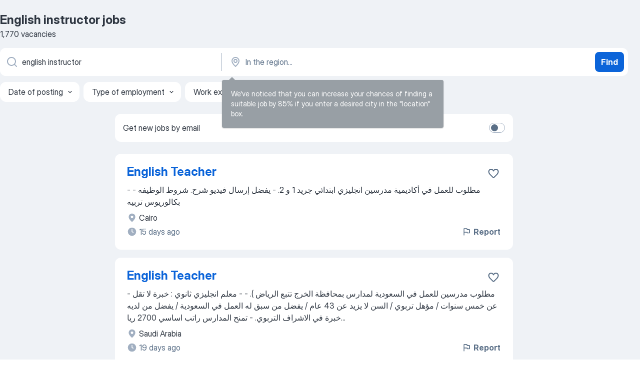

--- FILE ---
content_type: text/html
request_url: https://eg.jooble.org/jobs-english-instructor
body_size: 86429
content:
<!DOCTYPE html><html lang="en" xmlns="http://www.w3.org/1999/xhtml"><head><meta charset="utf-8"><link data-chunk="app" rel="stylesheet" href="/assets/app.2cef72498bfe64a06642.css"><link data-chunk="SERP" rel="stylesheet" href="/assets/SERP.e5eb96069634300c1c10.css"><meta name="viewport" content="width=device-width,initial-scale=1.0,maximum-scale=5" /><meta property="og:site_name" content="Jooble" /><meta property="og:locale" content="en" /><meta property="og:type" content="website" /><meta name="msvalidate.01" content="4E93DB804C5CCCD5B3AFF7486D4B2757" /><meta name="format-detection" content="telephone=no"><link rel="preconnect" href="https://www.googletagmanager.com" /><link rel="preconnect" href="https://www.google-analytics.com" /><link rel="dns-prefetch" href="https://www.google.com" /><link rel="dns-prefetch" href="https://apis.google.com" /><link rel="dns-prefetch" href="https://connect.facebook.net" /><link rel="dns-prefetch" href="https://www.facebook.com" /><link href="https://data-eg.jooble.org/assets/fonts/inter-display.css" rel="stylesheet"><link href="https://data-eg.jooble.org/assets/fonts/segoe.css" rel="stylesheet"><link rel="apple-touch-icon" href="/assets/images/favicon/ua/apple-touch-icon.png?v=4" /><link rel="apple-touch-icon" sizes="57x57" href="/assets/images/favicon/ua/apple-touch-icon-57x57.png?v=4" /><link rel="apple-touch-icon" sizes="60x60" href="/assets/images/favicon/ua/apple-touch-icon-60x60.png?v=4" /><link rel="apple-touch-icon" sizes="72x72" href="/assets/images/favicon/ua/apple-touch-icon-72x72.png?v=4" /><link rel="apple-touch-icon" sizes="76x76" href="/assets/images/favicon/ua/apple-touch-icon-76x76.png?v=4" /><link rel="apple-touch-icon" sizes="114x114" href="/assets/images/favicon/ua/apple-touch-icon-114x114.png?v=4" /><link rel="apple-touch-icon" sizes="120x120" href="/assets/images/favicon/ua/apple-touch-icon-120x120.png?v=4" /><link rel="apple-touch-icon" sizes="144x144" href="/assets/images/favicon/ua/apple-touch-icon-144x144.png?v=4" /><link rel="apple-touch-icon" sizes="152x152" href="/assets/images/favicon/ua/apple-touch-icon-152x152.png?v=4" /><link rel="apple-touch-icon" sizes="180x180" href="/assets/images/favicon/ua/apple-touch-icon-180x180.png?v=4" /><link rel="icon" type="image/png" sizes="16x16" href="/assets/images/favicon/ua/favicon-16x16.png?v=4"><link rel="icon" type="image/png" sizes="32x32" href="/assets/images/favicon/ua/favicon-32x32.png?v=4"><link rel="icon" type="image/png" sizes="48x48" href="/assets/images/favicon/ua/android-chrome-48x48.png?v=4"><link rel="icon" type="image/png" sizes="96x96" href="/assets/images/favicon/ua/android-chrome-96x96.png?v=4"><link rel="icon" type="image/png" sizes="144x144" href="/assets/images/favicon/ua/android-chrome-144x144.png?v=4"><link rel="icon" type="image/png" sizes="192x192" href="/assets/images/favicon/ua/android-chrome-192x192.png?v=4"><link rel="icon" type="image/png" sizes="194x194" href="/assets/images/favicon/ua/favicon-194x194.png?v=4"><link rel="icon" type="image/png" sizes="256x256" href="/assets/images/favicon/ua/android-chrome-256x256.png?v=4"><link rel="icon" type="image/png" sizes="384x384" href="/assets/images/favicon/ua/android-chrome-384x384.png?v=4"><link rel="icon" type="image/png" sizes="512x512" href="/assets/images/favicon/ua/android-chrome-512x512.png?v=4"><link rel="shortcut icon" type="image/x-icon" href="/assets/images/favicon/ua/favicon-ua.ico?v=4"><link rel="icon" href="/assets/images/favicon/ua/icon.svg?v=4" sizes="any" type="image/svg+xml"><meta name="msapplication-tooltip" content="Jooble"><meta name="msapplication-config" content="/browserconfig.xml"><meta name="msapplication-TileColor" content="#ffffff"><meta name="msapplication-TileImage" content="/assets/images/favicon/ua/mstile-144x144.png?v=4"><meta name="theme-color" content="#ffffff"><meta name="ir-site-verification-token" content="-1337664224"><script type="text/javascript" charset="utf-8">(function(g,o){g[o]=g[o]||function(){(g[o]['q']=g[o]['q']||[]).push(arguments)},g[o]['t']=1*new Date})(window,'_googCsa'); </script><script>!function(){if('PerformanceLongTaskTiming' in window) {var g=window.__tti={e:[]};g.o = new PerformanceObserver(function(l){g.e = g.e.concat(l.getEntries())});g.o.observe({entryTypes:['longtask']})}}();</script><script>!function(){var e,t,n,i,r={passive:!0,capture:!0},a=new Date,o=function(){i=[],t=-1,e=null,f(addEventListener)},c=function(i,r){e||(e=r,t=i,n=new Date,f(removeEventListener),u())},u=function(){if(t>=0&&t<n-a){var r={entryType:"first-input",name:e.type,target:e.target,cancelable:e.cancelable,startTime:e.timeStamp,processingStart:e.timeStamp+t};i.forEach((function(e){e(r)})),i=[]}},s=function(e){if(e.cancelable){var t=(e.timeStamp>1e12?new Date:performance.now())-e.timeStamp;"pointerdown"==e.type?function(e,t){var n=function(){c(e,t),a()},i=function(){a()},a=function(){removeEventListener("pointerup",n,r),removeEventListener("pointercancel",i,r)};addEventListener("pointerup",n,r),addEventListener("pointercancel",i,r)}(t,e):c(t,e)}},f=function(e){["mousedown","keydown","touchstart","pointerdown"].forEach((function(t){return e(t,s,r)}))},p="hidden"===document.visibilityState?0:1/0;addEventListener("visibilitychange",(function e(t){"hidden"===document.visibilityState&&(p=t.timeStamp,removeEventListener("visibilitychange",e,!0))}),!0);o(),self.webVitals={firstInputPolyfill:function(e){i.push(e),u()},resetFirstInputPolyfill:o,get firstHiddenTime(){return p}}}();</script><title data-rh="true">Urgent! English instructor jobs - January 2026 - 1770 English instructor vacancies - Jooble</title><link data-rh="true" rel="canonical" href="https://eg.jooble.org/jobs-english-instructor"/><link data-rh="true" hreflang="en-US" rel="alternate" href="https://eg.jooble.org/jobs-english-instructor"/><meta data-rh="true" name="keywords" content="English instructor jobs, jobs"/><meta data-rh="true" name="description" content="Search and apply for the latest English instructor jobs. Verified employers. Free, fast and easy way find a job of 7.000+ current vacancies in Egypt and abroad."/><meta data-rh="true" property="og:image" content="/assets/images/open_graph/og_image.png"/><meta data-rh="true" property="og:url" content="https://eg.jooble.org/jobs-english-instructor"/><meta data-rh="true" property="og:title" content="Urgent! English instructor jobs - January 2026 - 1770 English instructor vacancies - Jooble"/><meta data-rh="true" property="og:description" content="Search and apply for the latest English instructor jobs. Verified employers. Free, fast and easy way find a job of 7.000+ current vacancies in Egypt and abroad."/><script data-rh="true" type="application/ld+json">{"@context":"https://schema.org","@type":"BreadcrumbList","itemListElement":[[{"@type":"ListItem","position":1,"item":{"@id":"https://eg.jooble.org","name":"Jobs"}},{"@type":"ListItem","position":2,"item":{"name":"English instructor"}}]]}</script><script data-rh="true" type="application/ld+json">{"@context":"https://schema.org","@type":"ItemList","numberOfItems":1770,"itemListElement":[[{"@type":"ListItem","position":1,"url":"https://eg.jooble.org/jdp/1078464017487455357"},{"@type":"ListItem","position":2,"url":"https://eg.jooble.org/jdp/9137398546664795984"},{"@type":"ListItem","position":3,"url":"https://eg.jooble.org/jdp/4673466123626136664"},{"@type":"ListItem","position":4,"url":"https://eg.jooble.org/jdp/2630285727931608790"},{"@type":"ListItem","position":5,"url":"https://eg.jooble.org/jdp/2551138507604357820"},{"@type":"ListItem","position":6,"url":"https://eg.jooble.org/jdp/8362078418793256693"},{"@type":"ListItem","position":7,"url":"https://eg.jooble.org/jdp/7741470980503977871"},{"@type":"ListItem","position":8,"url":"https://eg.jooble.org/jdp/-1489655878944098800"},{"@type":"ListItem","position":9,"url":"https://eg.jooble.org/jdp/-3636261428004184379"},{"@type":"ListItem","position":10,"url":"https://eg.jooble.org/jdp/8215340613019014287"},{"@type":"ListItem","position":11,"url":"https://eg.jooble.org/jdp/-6765210255854512820"},{"@type":"ListItem","position":12,"url":"https://eg.jooble.org/jdp/-1106332318851747538"},{"@type":"ListItem","position":13,"url":"https://eg.jooble.org/jdp/-7049388055464943835"},{"@type":"ListItem","position":14,"url":"https://eg.jooble.org/jdp/-3265444258022998915"},{"@type":"ListItem","position":15,"url":"https://eg.jooble.org/jdp/-916854212726060457"},{"@type":"ListItem","position":16,"url":"https://eg.jooble.org/jdp/-6040249613015535730"},{"@type":"ListItem","position":17,"url":"https://eg.jooble.org/jdp/-4557826336602860298"},{"@type":"ListItem","position":18,"url":"https://eg.jooble.org/jdp/5994532757343090983"},{"@type":"ListItem","position":19,"url":"https://eg.jooble.org/jdp/2754305177236893696"},{"@type":"ListItem","position":20,"url":"https://eg.jooble.org/jdp/-4209259840287000051"},{"@type":"ListItem","position":21,"url":"https://eg.jooble.org/jdp/-1944973853004683550"},{"@type":"ListItem","position":22,"url":"https://eg.jooble.org/jdp/-5338445035561570912"},{"@type":"ListItem","position":23,"url":"https://eg.jooble.org/jdp/482627908768258045"},{"@type":"ListItem","position":24,"url":"https://eg.jooble.org/jdp/-7194045434433063642"},{"@type":"ListItem","position":25,"url":"https://eg.jooble.org/jdp/-7897879576603372388"},{"@type":"ListItem","position":26,"url":"https://eg.jooble.org/jdp/5575634501161684358"},{"@type":"ListItem","position":27,"url":"https://eg.jooble.org/jdp/5831058058986572110"},{"@type":"ListItem","position":28,"url":"https://eg.jooble.org/jdp/6847496990348947036"},{"@type":"ListItem","position":29,"url":"https://eg.jooble.org/jdp/4511294706930707233"},{"@type":"ListItem","position":30,"url":"https://eg.jooble.org/jdp/6640681019329915104"}]]}</script></head><body ondragstart="return false"><div id="app"><div class="zR2N9v"><div class="_1G2nM4"><div></div><div id="serpContainer" class="_0CG45k"><div class="+MdXgT"><header class="VavEB9"><div class="qD9dwK"><h1 class="_518B8Z">English instructor jobs</h1><div company="p" class="cXVOTD">1,770 vacancies</div></div><div class=""><form class="CXE+FW" data-test-name="_searchForm"><div class="tXoMlu"><div class="kySr3o EIHqTW"><div class="H-KSNn"><div class="Y6LTZC RKazSn"><div class="_0vIToK"><svg class="BC4g2E abyhUO gexuVd kPZVKg"><use xlink:href="/assets/sprite.1oxueCVBzlo-hocQRlhy.svg#icon-magnifier-usage"></use></svg><input id="input_:R55ioh:" class="_2cXMBT aHpE4r _5sX2B+" placeholder="I&#x27;m looking for jobs..." type="text" spellcheck="false" name="keyword" autoComplete="off" autoCapitalize="off" data-test-name="_searchFormKeywordInput" aria-label="What position are you looking for?" value="english instructor"/></div></div></div></div><div class="kySr3o _9+Weu7"><div class="H-KSNn"><div class="Y6LTZC RKazSn"><div class="_0vIToK"><svg class="BC4g2E abyhUO gexuVd kPZVKg"><use xlink:href="/assets/sprite.1oxueCVBzlo-hocQRlhy.svg#icon-map_marker-usage"></use></svg><input id="tbRegion" class="_2cXMBT aHpE4r _5sX2B+" placeholder="In the region..." type="text" spellcheck="false" name="region" autoComplete="off" autoCapitalize="off" data-test-name="_searchFormRegionInput" aria-label="Indicate the city where you are looking for a job" value=""/></div></div></div></div></div><button type="submit" class="VMdYVt i6dNg1 oUsVL7 xVPKbj ZuTpxY">Find</button></form></div><div class="p7hDF8"><div class="apmZrt" data-test-name="_smartTagsFilter"><div class="wYznI5"><span class="_1apRDx">Date of posting</span><svg class="KaSFrq DuJhnH GM7Sgs _398Jb4"><use xlink:href="/assets/sprite.1oxueCVBzlo-hocQRlhy.svg#icon-chevron_down-usage"></use></svg></div><div class="wYznI5"><span class="_1apRDx">Type of employment</span><svg class="KaSFrq DuJhnH GM7Sgs _398Jb4"><use xlink:href="/assets/sprite.1oxueCVBzlo-hocQRlhy.svg#icon-chevron_down-usage"></use></svg></div><div class="wYznI5"><span class="_1apRDx">Work experience</span><svg class="KaSFrq DuJhnH GM7Sgs _398Jb4"><use xlink:href="/assets/sprite.1oxueCVBzlo-hocQRlhy.svg#icon-chevron_down-usage"></use></svg></div><div class="wYznI5"><span class="_1apRDx">Employment type</span><svg class="KaSFrq DuJhnH GM7Sgs _398Jb4"><use xlink:href="/assets/sprite.1oxueCVBzlo-hocQRlhy.svg#icon-chevron_down-usage"></use></svg></div><div class="wYznI5"><span class="_1apRDx">Salary</span><svg class="KaSFrq DuJhnH GM7Sgs _398Jb4"><use xlink:href="/assets/sprite.1oxueCVBzlo-hocQRlhy.svg#icon-chevron_down-usage"></use></svg></div></div></div></header><div class="y+s7YY"><div class="Amjssv"><main class="toVmC+" role="main"><div class="NeCPdn" id="topBarContainer"><div class="dKIuea"><div class="pfddcp xPgV1+"><div class="Z7rxKJ"><span class="ahUpuK">Get new jobs by email</span><div class="rV3P9b H6hBvI RDT4pD seXaaO"><input id="SubscriptionSwitcher" type="checkbox" aria-label="SubscriptionSwitcher"/><label for="SubscriptionSwitcher"><span data-switch="pill" data-caption="false"><span data-switch="round"></span></span></label></div></div></div></div></div><div class="bXbgrv" id="serpContent"><div><div class="infinite-scroll-component__outerdiv"><div class="infinite-scroll-component ZbPfXY _serpContentBlock" style="height:auto;overflow:auto;-webkit-overflow-scrolling:touch"><div><ul class="kiBEcn"><li></li><li><div id="1078464017487455357" data-test-name="_jobCard" class="+n4WEb rHG1ci"><div class="_9q4Aij"><h2 class="jA9gFS dUatPc"><a class="_8w9Ce2 tUC4Fj _6i4Nb0 wtCvxI job_card_link" target="_blank" href="https://eg.jooble.org/jdp/1078464017487455357">English Teacher</a></h2><div class="_5A-eEY"><div class="Bdpujj"><button type="button" class="ZapzXe _9WpygY XEfYdx JFkX+L vMdXr7 RNbuqd" data-test-name="jobFavoritesButton__1078464017487455357" aria-label="Save the vacancy to favorites"><span class="H2e2t1 +gVFyQ"><svg class="KaSFrq JAzKjj _0ng4na"><use xlink:href="/assets/sprite.1oxueCVBzlo-hocQRlhy.svg#icon-heart_outline-usage"></use></svg></span></button></div></div></div><div><div class="QZH8mt"><div class="GEyos4"><span>- مطلوب للعمل في أكاديمية مدرسين انجليزي ابتدائي جريد 1 و 2. 
- يفضل إرسال فيديو شرح.
 شروط الوظيفه 

- بكالوريوس تربيه 
</span></div><div class="rvi8+s"></div></div><div class="L4BhzZ wrapper__new_tags_design bLrJMm"><div class="j+648w"><button type="button" class="ZapzXe _9WpygY JFkX+L vMdXr7 _9ofHq7" data-test-name="_reportJobButtonSerp"><span class="H2e2t1 w87w0E"><svg class="KaSFrq xY3sEm _0ng4na cS9jE1"><use xlink:href="/assets/sprite.1oxueCVBzlo-hocQRlhy.svg#icon-flag-usage"></use></svg></span>Report</button></div><div class="E6E0jY"><div class="blapLw gj1vO6 fhg31q nxYYVJ" tabindex="-1"><svg class="BC4g2E c6AqqO gexuVd kE3ssB DlQ0Ty icon_gray_soft mdorqd"><use xlink:href="/assets/sprite.1oxueCVBzlo-hocQRlhy.svg#icon-map_marker_filled-usage"></use></svg><div class="caption NTRJBV">Cairo</div></div><div class="blapLw gj1vO6 fhg31q fGYTou"><svg class="BC4g2E c6AqqO gexuVd kE3ssB DlQ0Ty icon_gray_soft jjtReA"><use xlink:href="/assets/sprite.1oxueCVBzlo-hocQRlhy.svg#icon-clock_filled-usage"></use></svg><div class="caption Vk-5Da">15 days ago</div></div></div></div></div></div></li><li><div id="9137398546664795984" data-test-name="_jobCard" class="+n4WEb rHG1ci"><div class="_9q4Aij"><h2 class="jA9gFS dUatPc"><a class="_8w9Ce2 tUC4Fj _6i4Nb0 wtCvxI job_card_link" target="_blank" href="https://eg.jooble.org/jdp/9137398546664795984">English Teacher</a></h2><div class="_5A-eEY"><div class="Bdpujj"><button type="button" class="ZapzXe _9WpygY XEfYdx JFkX+L vMdXr7 RNbuqd" data-test-name="jobFavoritesButton__9137398546664795984" aria-label="Save the vacancy to favorites"><span class="H2e2t1 +gVFyQ"><svg class="KaSFrq JAzKjj _0ng4na"><use xlink:href="/assets/sprite.1oxueCVBzlo-hocQRlhy.svg#icon-heart_outline-usage"></use></svg></span></button></div></div></div><div><div class="QZH8mt"><div class="GEyos4">- مطلوب مدرسين للعمل في السعودية لمدارس بمحافظة الخرج تتبع الرياض ). 
- - معلم انجليزي ثانوي : خبرة لا تقل عن خمس سنوات / مؤهل تربوي / السن لا يزيد عن 43 عام / يفضل من سبق له العمل في السعودية / يفضل من لديه خبرة في الاشراف التربوي. 
- تمنح المدارس راتب اساسي 2700 ريا...</div><div class="rvi8+s"></div></div><div class="L4BhzZ wrapper__new_tags_design bLrJMm"><div class="j+648w"><button type="button" class="ZapzXe _9WpygY JFkX+L vMdXr7 _9ofHq7" data-test-name="_reportJobButtonSerp"><span class="H2e2t1 w87w0E"><svg class="KaSFrq xY3sEm _0ng4na cS9jE1"><use xlink:href="/assets/sprite.1oxueCVBzlo-hocQRlhy.svg#icon-flag-usage"></use></svg></span>Report</button></div><div class="E6E0jY"><div class="blapLw gj1vO6 fhg31q nxYYVJ" tabindex="-1"><svg class="BC4g2E c6AqqO gexuVd kE3ssB DlQ0Ty icon_gray_soft mdorqd"><use xlink:href="/assets/sprite.1oxueCVBzlo-hocQRlhy.svg#icon-map_marker_filled-usage"></use></svg><div class="caption NTRJBV">Saudi Arabia</div></div><div class="blapLw gj1vO6 fhg31q fGYTou"><svg class="BC4g2E c6AqqO gexuVd kE3ssB DlQ0Ty icon_gray_soft jjtReA"><use xlink:href="/assets/sprite.1oxueCVBzlo-hocQRlhy.svg#icon-clock_filled-usage"></use></svg><div class="caption Vk-5Da">19 days ago</div></div></div></div></div></div></li><li><div id="4673466123626136664" data-test-name="_jobCard" class="+n4WEb rHG1ci"><div class="_9q4Aij"><h2 class="jA9gFS dUatPc"><a class="_8w9Ce2 tUC4Fj _6i4Nb0 wtCvxI job_card_link" target="_blank" href="https://eg.jooble.org/jdp/4673466123626136664">English Teacher</a></h2><div class="_5A-eEY"><div class="Bdpujj"><button type="button" class="ZapzXe _9WpygY XEfYdx JFkX+L vMdXr7 RNbuqd" data-test-name="jobFavoritesButton__4673466123626136664" aria-label="Save the vacancy to favorites"><span class="H2e2t1 +gVFyQ"><svg class="KaSFrq JAzKjj _0ng4na"><use xlink:href="/assets/sprite.1oxueCVBzlo-hocQRlhy.svg#icon-heart_outline-usage"></use></svg></span></button></div></div></div><div><div class="QZH8mt"><div class="GEyos4"><span>- مطلوب للتعاقد فورا للعمل في معهد تدريب في السعودية بالرياض. 
- مطلوب مدربين ومدربات لغة انجليزية. 
- الشروط الواجب توافرها للمتقدمين: تقدير عام في الكلية لا يقل عن جيد. 
- والسن لا يزيد عن 40 سنة.
 شروط الوظيفه 

- بكالوريوس تربيه 
</span></div><div class="rvi8+s"></div></div><div class="L4BhzZ wrapper__new_tags_design bLrJMm"><div class="j+648w"><button type="button" class="ZapzXe _9WpygY JFkX+L vMdXr7 _9ofHq7" data-test-name="_reportJobButtonSerp"><span class="H2e2t1 w87w0E"><svg class="KaSFrq xY3sEm _0ng4na cS9jE1"><use xlink:href="/assets/sprite.1oxueCVBzlo-hocQRlhy.svg#icon-flag-usage"></use></svg></span>Report</button></div><div class="E6E0jY"><div class="blapLw gj1vO6 fhg31q nxYYVJ" tabindex="-1"><svg class="BC4g2E c6AqqO gexuVd kE3ssB DlQ0Ty icon_gray_soft mdorqd"><use xlink:href="/assets/sprite.1oxueCVBzlo-hocQRlhy.svg#icon-map_marker_filled-usage"></use></svg><div class="caption NTRJBV">Saudi Arabia</div></div><div class="blapLw gj1vO6 fhg31q fGYTou"><svg class="BC4g2E c6AqqO gexuVd kE3ssB DlQ0Ty icon_gray_soft jjtReA"><use xlink:href="/assets/sprite.1oxueCVBzlo-hocQRlhy.svg#icon-clock_filled-usage"></use></svg><div class="caption Vk-5Da">6 days ago</div></div></div></div></div></div></li><li><div id="2630285727931608790" data-test-name="_jobCard" class="+n4WEb rHG1ci"><div class="_9q4Aij"><h2 class="jA9gFS dUatPc"><a class="_8w9Ce2 tUC4Fj _6i4Nb0 wtCvxI job_card_link" target="_blank" href="https://eg.jooble.org/jdp/2630285727931608790">English Teacher</a></h2><div class="_5A-eEY"><div class="Bdpujj"><button type="button" class="ZapzXe _9WpygY XEfYdx JFkX+L vMdXr7 RNbuqd" data-test-name="jobFavoritesButton__2630285727931608790" aria-label="Save the vacancy to favorites"><span class="H2e2t1 +gVFyQ"><svg class="KaSFrq JAzKjj _0ng4na"><use xlink:href="/assets/sprite.1oxueCVBzlo-hocQRlhy.svg#icon-heart_outline-usage"></use></svg></span></button></div></div></div><div><div class="QZH8mt"><div class="GEyos4">- مطلوب إناث للعمل في معاهد لغة انجليزية بالمملكة العربية السعودية. 
- يجب أن يكون لديهن بكالوريوس في اللغة الإنجليزية مع سلامة النطق. 
- و3 سنوات خبرة على الأقل. 
- والعمر بين 25 و35 سنة. 
- توفر الشركة السكن والمواصلات والتأمين الصحي. 
- الرواتب تتراوح بين 2500 إ...</div><div class="rvi8+s"></div></div><div class="L4BhzZ wrapper__new_tags_design bLrJMm"><div class="j+648w"><button type="button" class="ZapzXe _9WpygY JFkX+L vMdXr7 _9ofHq7" data-test-name="_reportJobButtonSerp"><span class="H2e2t1 w87w0E"><svg class="KaSFrq xY3sEm _0ng4na cS9jE1"><use xlink:href="/assets/sprite.1oxueCVBzlo-hocQRlhy.svg#icon-flag-usage"></use></svg></span>Report</button></div><div class="E6E0jY"><div class="blapLw gj1vO6 fhg31q nxYYVJ" tabindex="-1"><svg class="BC4g2E c6AqqO gexuVd kE3ssB DlQ0Ty icon_gray_soft mdorqd"><use xlink:href="/assets/sprite.1oxueCVBzlo-hocQRlhy.svg#icon-map_marker_filled-usage"></use></svg><div class="caption NTRJBV">Saudi Arabia</div></div><div class="blapLw gj1vO6 fhg31q fGYTou"><svg class="BC4g2E c6AqqO gexuVd kE3ssB DlQ0Ty icon_gray_soft jjtReA"><use xlink:href="/assets/sprite.1oxueCVBzlo-hocQRlhy.svg#icon-clock_filled-usage"></use></svg><div class="caption Vk-5Da">9 days ago</div></div></div></div></div></div></li><li><div id="2551138507604357820" data-test-name="_jobCard" class="+n4WEb rHG1ci"><div class="_9q4Aij"><h2 class="jA9gFS dUatPc"><a class="_8w9Ce2 tUC4Fj _6i4Nb0 wtCvxI job_card_link" target="_blank" href="https://eg.jooble.org/jdp/2551138507604357820">English Teacher</a></h2><div class="_5A-eEY"><div class="Bdpujj"><button type="button" class="ZapzXe _9WpygY XEfYdx JFkX+L vMdXr7 RNbuqd" data-test-name="jobFavoritesButton__2551138507604357820" aria-label="Save the vacancy to favorites"><span class="H2e2t1 +gVFyQ"><svg class="KaSFrq JAzKjj _0ng4na"><use xlink:href="/assets/sprite.1oxueCVBzlo-hocQRlhy.svg#icon-heart_outline-usage"></use></svg></span></button></div></div></div><div><div class="QZH8mt"><div class="GEyos4">- مطلوب للعمل مع أكاديمية أون لاين معلمات تخصص لغة انجليزية. 
- ورياضيات. 
- وعربي بمقابل مادي 60 جنية للحصة مدتها ساعة. 
- اللي شايف الإعلان مناسب له يتواصل معي خاص أو (واتس آب فقط) على هذا الرقم. 
- سعر الحصة مكتوب تفادياً لأي نقاش فيما يخص الأجر.
 شروط الوظيفه 
...</div><div class="rvi8+s"></div></div><div class="L4BhzZ wrapper__new_tags_design bLrJMm"><div class="j+648w"><button type="button" class="ZapzXe _9WpygY JFkX+L vMdXr7 _9ofHq7" data-test-name="_reportJobButtonSerp"><span class="H2e2t1 w87w0E"><svg class="KaSFrq xY3sEm _0ng4na cS9jE1"><use xlink:href="/assets/sprite.1oxueCVBzlo-hocQRlhy.svg#icon-flag-usage"></use></svg></span>Report</button></div><div class="E6E0jY"><div class="blapLw gj1vO6 fhg31q nxYYVJ" tabindex="-1"><svg class="BC4g2E c6AqqO gexuVd kE3ssB DlQ0Ty icon_gray_soft mdorqd"><use xlink:href="/assets/sprite.1oxueCVBzlo-hocQRlhy.svg#icon-map_marker_filled-usage"></use></svg><div class="caption NTRJBV">Cairo</div></div><div class="blapLw gj1vO6 fhg31q fGYTou"><svg class="BC4g2E c6AqqO gexuVd kE3ssB DlQ0Ty icon_gray_soft jjtReA"><use xlink:href="/assets/sprite.1oxueCVBzlo-hocQRlhy.svg#icon-clock_filled-usage"></use></svg><div class="caption Vk-5Da">12 days ago</div></div></div></div></div></div></li><li><div id="8362078418793256693" data-test-name="_jobCard" class="+n4WEb rHG1ci"><div class="_9q4Aij"><h2 class="jA9gFS dUatPc"><a class="_8w9Ce2 tUC4Fj _6i4Nb0 wtCvxI job_card_link" target="_blank" href="https://eg.jooble.org/jdp/8362078418793256693">English Teacher</a></h2><div class="_5A-eEY"><div class="Bdpujj"><button type="button" class="ZapzXe _9WpygY XEfYdx JFkX+L vMdXr7 RNbuqd" data-test-name="jobFavoritesButton__8362078418793256693" aria-label="Save the vacancy to favorites"><span class="H2e2t1 +gVFyQ"><svg class="KaSFrq JAzKjj _0ng4na"><use xlink:href="/assets/sprite.1oxueCVBzlo-hocQRlhy.svg#icon-heart_outline-usage"></use></svg></span></button></div></div></div><div><div class="QZH8mt"><div class="GEyos4"><span>- مطلوب لكبرى المعاهد الدراسية بالدمام/المملكة العربية السعودية معلمات لغة انجليزية خبرة لا تقل عن 3 سنوات. 
- لإرسال السير الذاتية وفيديو شرح باللغة الانجليزية.
 شروط الوظيفه 

- بكالوريوس تربيه 
</span></div><div class="rvi8+s"></div></div><div class="L4BhzZ wrapper__new_tags_design bLrJMm"><div class="j+648w"><button type="button" class="ZapzXe _9WpygY JFkX+L vMdXr7 _9ofHq7" data-test-name="_reportJobButtonSerp"><span class="H2e2t1 w87w0E"><svg class="KaSFrq xY3sEm _0ng4na cS9jE1"><use xlink:href="/assets/sprite.1oxueCVBzlo-hocQRlhy.svg#icon-flag-usage"></use></svg></span>Report</button></div><div class="E6E0jY"><div class="blapLw gj1vO6 fhg31q nxYYVJ" tabindex="-1"><svg class="BC4g2E c6AqqO gexuVd kE3ssB DlQ0Ty icon_gray_soft mdorqd"><use xlink:href="/assets/sprite.1oxueCVBzlo-hocQRlhy.svg#icon-map_marker_filled-usage"></use></svg><div class="caption NTRJBV">Saudi Arabia</div></div><div class="blapLw gj1vO6 fhg31q fGYTou"><svg class="BC4g2E c6AqqO gexuVd kE3ssB DlQ0Ty icon_gray_soft jjtReA"><use xlink:href="/assets/sprite.1oxueCVBzlo-hocQRlhy.svg#icon-clock_filled-usage"></use></svg><div class="caption Vk-5Da">17 days ago</div></div></div></div></div></div></li><li><div id="7741470980503977871" data-test-name="_jobCard" class="+n4WEb rHG1ci"><div class="_9q4Aij"><h2 class="jA9gFS dUatPc"><a class="_8w9Ce2 tUC4Fj _6i4Nb0 wtCvxI job_card_link" target="_blank" href="https://eg.jooble.org/jdp/7741470980503977871">English Teacher</a></h2><div class="_5A-eEY"><div class="Bdpujj"><button type="button" class="ZapzXe _9WpygY XEfYdx JFkX+L vMdXr7 RNbuqd" data-test-name="jobFavoritesButton__7741470980503977871" aria-label="Save the vacancy to favorites"><span class="H2e2t1 +gVFyQ"><svg class="KaSFrq JAzKjj _0ng4na"><use xlink:href="/assets/sprite.1oxueCVBzlo-hocQRlhy.svg#icon-heart_outline-usage"></use></svg></span></button></div></div></div><div><div class="QZH8mt"><div class="GEyos4">- مطلوب معلم/ة انجليزي ثانوي للعمل في مدارس كبرى بمحافظة الخرج (تتبع الرياض). 
- خبرة لا تقل عن خمس سنوات. 
- ومؤهل تربوي. 
- والسن لا يزيد عن 43 عام. 
- يفضل من سبق له العمل في السعودية. 
- المميزات: راتب أساسي 2500 ريال. 
- وتوفير السكن اعزب. 
- في حالة الاستقد...</div><div class="rvi8+s"></div></div><div class="L4BhzZ wrapper__new_tags_design bLrJMm"><div class="j+648w"><button type="button" class="ZapzXe _9WpygY JFkX+L vMdXr7 _9ofHq7" data-test-name="_reportJobButtonSerp"><span class="H2e2t1 w87w0E"><svg class="KaSFrq xY3sEm _0ng4na cS9jE1"><use xlink:href="/assets/sprite.1oxueCVBzlo-hocQRlhy.svg#icon-flag-usage"></use></svg></span>Report</button></div><div class="E6E0jY"><div class="blapLw gj1vO6 fhg31q nxYYVJ" tabindex="-1"><svg class="BC4g2E c6AqqO gexuVd kE3ssB DlQ0Ty icon_gray_soft mdorqd"><use xlink:href="/assets/sprite.1oxueCVBzlo-hocQRlhy.svg#icon-map_marker_filled-usage"></use></svg><div class="caption NTRJBV">Saudi Arabia</div></div><div class="blapLw gj1vO6 fhg31q fGYTou"><svg class="BC4g2E c6AqqO gexuVd kE3ssB DlQ0Ty icon_gray_soft jjtReA"><use xlink:href="/assets/sprite.1oxueCVBzlo-hocQRlhy.svg#icon-clock_filled-usage"></use></svg><div class="caption Vk-5Da">25 days ago</div></div></div></div></div></div></li><li></li><li><div id="-1489655878944098800" data-test-name="_jobCard" class="+n4WEb rHG1ci"><div class="_9q4Aij"><h2 class="jA9gFS dUatPc"><a class="_8w9Ce2 tUC4Fj _6i4Nb0 wtCvxI job_card_link" target="_blank" href="https://eg.jooble.org/jdp/-1489655878944098800">English Teacher</a></h2><div class="_5A-eEY"><div class="Bdpujj"><button type="button" class="ZapzXe _9WpygY XEfYdx JFkX+L vMdXr7 RNbuqd" data-test-name="jobFavoritesButton__-1489655878944098800" aria-label="Save the vacancy to favorites"><span class="H2e2t1 +gVFyQ"><svg class="KaSFrq JAzKjj _0ng4na"><use xlink:href="/assets/sprite.1oxueCVBzlo-hocQRlhy.svg#icon-heart_outline-usage"></use></svg></span></button></div></div></div><div><div class="QZH8mt"><div class="GEyos4">- تعلن دار صلاح الدين عن فرصة توظيف معلمات لغة انجليزية. 
- الشروط: أن تكون حاصلة على مؤهل لغة انجليزية أو كورسات. 
- أن لا يزيد السن عن 35. 
- أن تكون من مدينة الفيوم. 
- وأن تجيد التعامل مع الأطفال. 
- التقديم متاح الى 8 يناير 2026 للتقديم من خلال اللينك التالي :...</div><div class="rvi8+s"></div></div><div class="L4BhzZ wrapper__new_tags_design bLrJMm"><div class="j+648w"><button type="button" class="ZapzXe _9WpygY JFkX+L vMdXr7 _9ofHq7" data-test-name="_reportJobButtonSerp"><span class="H2e2t1 w87w0E"><svg class="KaSFrq xY3sEm _0ng4na cS9jE1"><use xlink:href="/assets/sprite.1oxueCVBzlo-hocQRlhy.svg#icon-flag-usage"></use></svg></span>Report</button></div><div class="E6E0jY"><div class="blapLw gj1vO6 fhg31q nxYYVJ" tabindex="-1"><svg class="BC4g2E c6AqqO gexuVd kE3ssB DlQ0Ty icon_gray_soft mdorqd"><use xlink:href="/assets/sprite.1oxueCVBzlo-hocQRlhy.svg#icon-map_marker_filled-usage"></use></svg><div class="caption NTRJBV">Faiyum</div></div><div class="blapLw gj1vO6 fhg31q fGYTou"><svg class="BC4g2E c6AqqO gexuVd kE3ssB DlQ0Ty icon_gray_soft jjtReA"><use xlink:href="/assets/sprite.1oxueCVBzlo-hocQRlhy.svg#icon-clock_filled-usage"></use></svg><div class="caption Vk-5Da">16 days ago</div></div></div></div></div></div></li><li><div id="-3636261428004184379" data-test-name="_jobCard" class="+n4WEb rHG1ci"><div class="_9q4Aij"><h2 class="jA9gFS dUatPc"><a class="_8w9Ce2 tUC4Fj _6i4Nb0 wtCvxI job_card_link" target="_blank" href="https://eg.jooble.org/jdp/-3636261428004184379">English Recruitment Specialist</a></h2><div class="_5A-eEY"><div class="Bdpujj"><button type="button" class="ZapzXe _9WpygY XEfYdx JFkX+L vMdXr7 RNbuqd" data-test-name="jobFavoritesButton__-3636261428004184379" aria-label="Save the vacancy to favorites"><span class="H2e2t1 +gVFyQ"><svg class="KaSFrq JAzKjj _0ng4na"><use xlink:href="/assets/sprite.1oxueCVBzlo-hocQRlhy.svg#icon-heart_outline-usage"></use></svg></span></button></div></div></div><div><div class="QZH8mt"><div class="GEyos4">&nbsp;...<span>entrepreneurial approach of our founder-led culture, enabling companies of all sizes and industries to transform their CX.Job Summary
As a </span><b>English </b><span>Recruitment Specialist , you will take ownership of all hiring activities, from advertising new roles to interviewing candidates</span>...&nbsp;</div><div class="rvi8+s"></div></div><div class="L4BhzZ wrapper__new_tags_design bLrJMm"><div class="j+648w"><button type="button" class="ZapzXe _9WpygY JFkX+L vMdXr7 _9ofHq7" data-test-name="_reportJobButtonSerp"><span class="H2e2t1 w87w0E"><svg class="KaSFrq xY3sEm _0ng4na cS9jE1"><use xlink:href="/assets/sprite.1oxueCVBzlo-hocQRlhy.svg#icon-flag-usage"></use></svg></span>Report</button></div><div class="E6E0jY"><div class="pXyhD4 VeoRvG"><div class="heru4z"><p class="z6WlhX" data-test-name="_companyName">Foundever Group</p></div></div><div class="blapLw gj1vO6 fhg31q nxYYVJ" tabindex="-1"><svg class="BC4g2E c6AqqO gexuVd kE3ssB DlQ0Ty icon_gray_soft mdorqd"><use xlink:href="/assets/sprite.1oxueCVBzlo-hocQRlhy.svg#icon-map_marker_filled-usage"></use></svg><div class="caption NTRJBV">Cairo</div></div><div class="blapLw gj1vO6 fhg31q fGYTou"><svg class="BC4g2E c6AqqO gexuVd kE3ssB DlQ0Ty icon_gray_soft jjtReA"><use xlink:href="/assets/sprite.1oxueCVBzlo-hocQRlhy.svg#icon-clock_filled-usage"></use></svg><div class="caption Vk-5Da">12 days ago</div></div></div></div></div></div></li><li><div id="8215340613019014287" data-test-name="_jobCard" class="+n4WEb rHG1ci"><div class="_9q4Aij"><h2 class="jA9gFS dUatPc"><a class="_8w9Ce2 tUC4Fj _6i4Nb0 wtCvxI job_card_link" target="_blank" href="https://eg.jooble.org/jdp/8215340613019014287">English Teacher</a></h2><div class="_5A-eEY"><div class="Bdpujj"><button type="button" class="ZapzXe _9WpygY XEfYdx JFkX+L vMdXr7 RNbuqd" data-test-name="jobFavoritesButton__8215340613019014287" aria-label="Save the vacancy to favorites"><span class="H2e2t1 +gVFyQ"><svg class="KaSFrq JAzKjj _0ng4na"><use xlink:href="/assets/sprite.1oxueCVBzlo-hocQRlhy.svg#icon-heart_outline-usage"></use></svg></span></button></div></div></div><div><div class="QZH8mt"><div class="GEyos4">- مطلوب معلمات لغة انجليزية. 
- الشروط: بكالوريوس تربية (لغة انجليزية). 
- خبرة في التدريس بمدارس دولية. 
- العمر بين 25–35 عاما. 
- عزباء. 
- القدرة على الالتزام بعقد لمدة 3 سنوات. 
- توفر المدرسة: سكن مناسب - رسوم الإقامة - الانتقالات - تأمين صحي شامل - تذاكر طي...</div><div class="rvi8+s"></div></div><div class="L4BhzZ wrapper__new_tags_design bLrJMm"><div class="j+648w"><button type="button" class="ZapzXe _9WpygY JFkX+L vMdXr7 _9ofHq7" data-test-name="_reportJobButtonSerp"><span class="H2e2t1 w87w0E"><svg class="KaSFrq xY3sEm _0ng4na cS9jE1"><use xlink:href="/assets/sprite.1oxueCVBzlo-hocQRlhy.svg#icon-flag-usage"></use></svg></span>Report</button></div><div class="E6E0jY"><div class="blapLw gj1vO6 fhg31q nxYYVJ" tabindex="-1"><svg class="BC4g2E c6AqqO gexuVd kE3ssB DlQ0Ty icon_gray_soft mdorqd"><use xlink:href="/assets/sprite.1oxueCVBzlo-hocQRlhy.svg#icon-map_marker_filled-usage"></use></svg><div class="caption NTRJBV">Saudi Arabia</div></div><div class="blapLw gj1vO6 fhg31q fGYTou"><svg class="BC4g2E c6AqqO gexuVd kE3ssB DlQ0Ty icon_gray_soft jjtReA"><use xlink:href="/assets/sprite.1oxueCVBzlo-hocQRlhy.svg#icon-clock_filled-usage"></use></svg><div class="caption Vk-5Da">23 days ago</div></div></div></div></div></div></li><li><div id="-6765210255854512820" data-test-name="_jobCard" class="+n4WEb rHG1ci"><div class="_9q4Aij"><h2 class="jA9gFS dUatPc"><a class="_8w9Ce2 tUC4Fj _6i4Nb0 wtCvxI job_card_link" target="_blank" href="https://eg.jooble.org/jdp/-6765210255854512820">Account Manager ( English Account)</a></h2><div class="_5A-eEY"><div class="Bdpujj"><button type="button" class="ZapzXe _9WpygY XEfYdx JFkX+L vMdXr7 RNbuqd" data-test-name="jobFavoritesButton__-6765210255854512820" aria-label="Save the vacancy to favorites"><span class="H2e2t1 +gVFyQ"><svg class="KaSFrq JAzKjj _0ng4na"><use xlink:href="/assets/sprite.1oxueCVBzlo-hocQRlhy.svg#icon-heart_outline-usage"></use></svg></span></button></div></div></div><div><div class="QZH8mt"><div class="GEyos4">&nbsp;...<span>service quality. 

-Track client accounts and ensure all communications are documented and up to date. 

 Requirements 
-Fluency in </span><b>English </b><span>(B2+/C1 level)

-Minimum of 6 months experience in customer service / account management 

-Flexibility with US working hours</span>...&nbsp;</div><div class="rvi8+s"></div></div><div class="L4BhzZ wrapper__new_tags_design bLrJMm"><div class="j+648w"><button type="button" class="ZapzXe _9WpygY JFkX+L vMdXr7 _9ofHq7" data-test-name="_reportJobButtonSerp"><span class="H2e2t1 w87w0E"><svg class="KaSFrq xY3sEm _0ng4na cS9jE1"><use xlink:href="/assets/sprite.1oxueCVBzlo-hocQRlhy.svg#icon-flag-usage"></use></svg></span>Report</button></div><div class="E6E0jY"><div class="pXyhD4 VeoRvG"><div class="heru4z"><p class="z6WlhX" data-test-name="_companyName">3Sixty</p></div></div><div class="blapLw gj1vO6 fhg31q nxYYVJ" tabindex="-1"><svg class="BC4g2E c6AqqO gexuVd kE3ssB DlQ0Ty icon_gray_soft mdorqd"><use xlink:href="/assets/sprite.1oxueCVBzlo-hocQRlhy.svg#icon-map_marker_filled-usage"></use></svg><div class="caption NTRJBV">Cairo</div></div><div class="blapLw gj1vO6 fhg31q fGYTou"><svg class="BC4g2E c6AqqO gexuVd kE3ssB DlQ0Ty icon_gray_soft jjtReA"><use xlink:href="/assets/sprite.1oxueCVBzlo-hocQRlhy.svg#icon-clock_filled-usage"></use></svg><div class="caption Vk-5Da">14 days ago</div></div></div></div></div></div></li><li><div id="-1106332318851747538" data-test-name="_jobCard" class="+n4WEb rHG1ci"><div class="_9q4Aij"><h2 class="jA9gFS dUatPc"><a class="_8w9Ce2 tUC4Fj _6i4Nb0 wtCvxI job_card_link" target="_blank" href="https://eg.jooble.org/jdp/-1106332318851747538">Recruitment Partner - English Speaker</a></h2><div class="_5A-eEY"><div class="Bdpujj"><button type="button" class="ZapzXe _9WpygY XEfYdx JFkX+L vMdXr7 RNbuqd" data-test-name="jobFavoritesButton__-1106332318851747538" aria-label="Save the vacancy to favorites"><span class="H2e2t1 +gVFyQ"><svg class="KaSFrq JAzKjj _0ng4na"><use xlink:href="/assets/sprite.1oxueCVBzlo-hocQRlhy.svg#icon-heart_outline-usage"></use></svg></span></button></div></div></div><div><div class="QZH8mt"><div class="GEyos4">&nbsp;...<span>QStaffers  is currently hiring  Recruitment Partners - </span><b>English </b><span>Speakers  to join our team!

 Job Summary: 
 We are seeking a results-driven and experienced  Recruitment Partner  to lead large-scale hiring initiatives across diverse business areas. The ideal candidate</span>...&nbsp;</div><div class="rvi8+s"></div></div><div class="L4BhzZ wrapper__new_tags_design bLrJMm"><div class="j+648w"><button type="button" class="ZapzXe _9WpygY JFkX+L vMdXr7 _9ofHq7" data-test-name="_reportJobButtonSerp"><span class="H2e2t1 w87w0E"><svg class="KaSFrq xY3sEm _0ng4na cS9jE1"><use xlink:href="/assets/sprite.1oxueCVBzlo-hocQRlhy.svg#icon-flag-usage"></use></svg></span>Report</button></div><div class="E6E0jY"><div class="pXyhD4 VeoRvG"><div class="heru4z"><p class="z6WlhX" data-test-name="_companyName">QStaffers</p></div></div><div class="blapLw gj1vO6 fhg31q nxYYVJ" tabindex="-1"><svg class="BC4g2E c6AqqO gexuVd kE3ssB DlQ0Ty icon_gray_soft mdorqd"><use xlink:href="/assets/sprite.1oxueCVBzlo-hocQRlhy.svg#icon-map_marker_filled-usage"></use></svg><div class="caption NTRJBV">Sheikh Zayed City</div></div><div class="blapLw gj1vO6 fhg31q fGYTou"><svg class="BC4g2E c6AqqO gexuVd kE3ssB DlQ0Ty icon_gray_soft jjtReA"><use xlink:href="/assets/sprite.1oxueCVBzlo-hocQRlhy.svg#icon-clock_filled-usage"></use></svg><div class="caption Vk-5Da">19 days ago</div></div></div></div></div></div></li><li><div id="-7049388055464943835" data-test-name="_jobCard" class="+n4WEb rHG1ci"><div class="_9q4Aij"><h2 class="jA9gFS dUatPc"><a class="_8w9Ce2 tUC4Fj _6i4Nb0 wtCvxI job_card_link" target="_blank" href="https://eg.jooble.org/jdp/-7049388055464943835">English Teammate (Voice)</a></h2><div class="_5A-eEY"><div class="Bdpujj"><button type="button" class="ZapzXe _9WpygY XEfYdx JFkX+L vMdXr7 RNbuqd" data-test-name="jobFavoritesButton__-7049388055464943835" aria-label="Save the vacancy to favorites"><span class="H2e2t1 +gVFyQ"><svg class="KaSFrq JAzKjj _0ng4na"><use xlink:href="/assets/sprite.1oxueCVBzlo-hocQRlhy.svg#icon-heart_outline-usage"></use></svg></span></button></div></div></div><div><div class="QZH8mt"><div class="GEyos4">&nbsp;...<span>within TaskUs. Join our team today and experience firsthand our dedication to supporting People First. 
 About the Role 
 As an </span><b>English </b><span>Teammate, you will be the first point of contact for our customers, providing excellent support and ensuring a positive experience.</span>...&nbsp;</div><div class="rvi8+s"></div></div><div class="L4BhzZ wrapper__new_tags_design bLrJMm"><div class="j+648w"><button type="button" class="ZapzXe _9WpygY JFkX+L vMdXr7 _9ofHq7" data-test-name="_reportJobButtonSerp"><span class="H2e2t1 w87w0E"><svg class="KaSFrq xY3sEm _0ng4na cS9jE1"><use xlink:href="/assets/sprite.1oxueCVBzlo-hocQRlhy.svg#icon-flag-usage"></use></svg></span>Report</button></div><div class="E6E0jY"><div class="blapLw gj1vO6 fhg31q nxYYVJ" tabindex="-1"><svg class="BC4g2E c6AqqO gexuVd kE3ssB DlQ0Ty icon_gray_soft mdorqd"><use xlink:href="/assets/sprite.1oxueCVBzlo-hocQRlhy.svg#icon-map_marker_filled-usage"></use></svg><div class="caption NTRJBV">Giza</div></div><div class="blapLw gj1vO6 fhg31q fGYTou"><svg class="BC4g2E c6AqqO gexuVd kE3ssB DlQ0Ty icon_gray_soft jjtReA"><use xlink:href="/assets/sprite.1oxueCVBzlo-hocQRlhy.svg#icon-clock_filled-usage"></use></svg><div class="caption Vk-5Da">a month ago</div></div></div></div></div></div></li><li><div id="-3265444258022998915" data-test-name="_jobCard" class="+n4WEb rHG1ci"><div class="_9q4Aij"><h2 class="jA9gFS dUatPc"><a class="_8w9Ce2 tUC4Fj _6i4Nb0 wtCvxI job_card_link" target="_blank" href="https://eg.jooble.org/jdp/-3265444258022998915">English Content Developer - Freelance</a></h2><div class="_5A-eEY"><div class="Bdpujj"><button type="button" class="ZapzXe _9WpygY XEfYdx JFkX+L vMdXr7 RNbuqd" data-test-name="jobFavoritesButton__-3265444258022998915" aria-label="Save the vacancy to favorites"><span class="H2e2t1 +gVFyQ"><svg class="KaSFrq JAzKjj _0ng4na"><use xlink:href="/assets/sprite.1oxueCVBzlo-hocQRlhy.svg#icon-heart_outline-usage"></use></svg></span></button></div></div></div><div><div class="QZH8mt"><div class="GEyos4">&nbsp;...<span>Summary 
 We are looking to hire an </span><b>English </b><span>Content Developer to join us in our mission to educate the world. The successful candidate shall be responsible for integrating technology and education to create engaging online English content with refined educational value</span>...&nbsp;</div><div class="rvi8+s"></div></div><div class="L4BhzZ wrapper__new_tags_design bLrJMm"><div class="j+648w"><button type="button" class="ZapzXe _9WpygY JFkX+L vMdXr7 _9ofHq7" data-test-name="_reportJobButtonSerp"><span class="H2e2t1 w87w0E"><svg class="KaSFrq xY3sEm _0ng4na cS9jE1"><use xlink:href="/assets/sprite.1oxueCVBzlo-hocQRlhy.svg#icon-flag-usage"></use></svg></span>Report</button></div><div class="E6E0jY"><div class="pXyhD4 VeoRvG"><div class="heru4z"><p class="z6WlhX" data-test-name="_companyName">Nagwa</p></div></div><div class="blapLw gj1vO6 fhg31q nxYYVJ" tabindex="-1"><svg class="BC4g2E c6AqqO gexuVd kE3ssB DlQ0Ty icon_gray_soft mdorqd"><use xlink:href="/assets/sprite.1oxueCVBzlo-hocQRlhy.svg#icon-map_marker_filled-usage"></use></svg><div class="caption NTRJBV">Nasr City, Cairo</div></div><div class="blapLw gj1vO6 fhg31q fGYTou"><svg class="BC4g2E c6AqqO gexuVd kE3ssB DlQ0Ty icon_gray_soft jjtReA"><use xlink:href="/assets/sprite.1oxueCVBzlo-hocQRlhy.svg#icon-clock_filled-usage"></use></svg><div class="caption Vk-5Da">24 days ago</div></div></div></div></div></div></li><li><div id="-916854212726060457" data-test-name="_jobCard" class="+n4WEb rHG1ci"><div class="_9q4Aij"><h2 class="jA9gFS dUatPc"><a class="_8w9Ce2 tUC4Fj _6i4Nb0 wtCvxI job_card_link" target="_blank" href="https://eg.jooble.org/jdp/-916854212726060457">Trainers/Instructors for IBM Maximo Application Suite Training</a></h2><div class="_5A-eEY"><div class="Bdpujj"><button type="button" class="ZapzXe _9WpygY XEfYdx JFkX+L vMdXr7 RNbuqd" data-test-name="jobFavoritesButton__-916854212726060457" aria-label="Save the vacancy to favorites"><span class="H2e2t1 +gVFyQ"><svg class="KaSFrq JAzKjj _0ng4na"><use xlink:href="/assets/sprite.1oxueCVBzlo-hocQRlhy.svg#icon-heart_outline-usage"></use></svg></span></button></div></div></div><div><div class="QZH8mt"><div class="GEyos4"> We are seeking a highly experienced  IBM Maximo Application Suite (MAS) Trainer  to deliver a comprehensive online training program. The ideal candidate will have strong expertise in Maximo configuration, deployment, asset management, system integration, and predictive...</div><div class="rvi8+s"></div></div><div class="L4BhzZ wrapper__new_tags_design bLrJMm"><div class="j+648w"><button type="button" class="ZapzXe _9WpygY JFkX+L vMdXr7 _9ofHq7" data-test-name="_reportJobButtonSerp"><span class="H2e2t1 w87w0E"><svg class="KaSFrq xY3sEm _0ng4na cS9jE1"><use xlink:href="/assets/sprite.1oxueCVBzlo-hocQRlhy.svg#icon-flag-usage"></use></svg></span>Report</button></div><div class="E6E0jY"><div class="pXyhD4 VeoRvG"><div class="heru4z"><p class="z6WlhX" data-test-name="_companyName">Holistique Training</p></div></div><div class="blapLw gj1vO6 fhg31q nxYYVJ" tabindex="-1"><svg class="BC4g2E c6AqqO gexuVd kE3ssB DlQ0Ty icon_gray_soft mdorqd"><use xlink:href="/assets/sprite.1oxueCVBzlo-hocQRlhy.svg#icon-map_marker_filled-usage"></use></svg><div class="caption NTRJBV">Cairo</div></div><div class="blapLw gj1vO6 fhg31q fGYTou"><svg class="BC4g2E c6AqqO gexuVd kE3ssB DlQ0Ty icon_gray_soft jjtReA"><use xlink:href="/assets/sprite.1oxueCVBzlo-hocQRlhy.svg#icon-clock_filled-usage"></use></svg><div class="caption Vk-5Da">a month ago</div></div></div></div></div></div></li><li><div id="-6040249613015535730" data-test-name="_jobCard" class="+n4WEb rHG1ci"><div class="_9q4Aij"><h2 class="jA9gFS dUatPc"><a class="_8w9Ce2 tUC4Fj _6i4Nb0 wtCvxI job_card_link" target="_blank" href="https://eg.jooble.org/jdp/-6040249613015535730">Sales Team Leader (English)</a></h2><div class="_5A-eEY"><div class="Bdpujj"><button type="button" class="ZapzXe _9WpygY XEfYdx JFkX+L vMdXr7 RNbuqd" data-test-name="jobFavoritesButton__-6040249613015535730" aria-label="Save the vacancy to favorites"><span class="H2e2t1 +gVFyQ"><svg class="KaSFrq JAzKjj _0ng4na"><use xlink:href="/assets/sprite.1oxueCVBzlo-hocQRlhy.svg#icon-heart_outline-usage"></use></svg></span></button></div></div></div><div><div class="QZH8mt"><div class="GEyos4"> About TaskUs:  TaskUs is a provider of outsourced digital services and next-generation customer experience to fast-growing technology companies, helping its clients represent, protect and grow their brands. Leveraging a cloud-based infrastructure, TaskUs serves clients...</div><div class="rvi8+s"><div class="tXxXy-"><div data-name="" data-test-name="_jobTag" class="K8ZLnh tag _7Amkfs">Remote job</div></div></div></div><div class="L4BhzZ wrapper__new_tags_design bLrJMm"><div class="j+648w"><button type="button" class="ZapzXe _9WpygY JFkX+L vMdXr7 _9ofHq7" data-test-name="_reportJobButtonSerp"><span class="H2e2t1 w87w0E"><svg class="KaSFrq xY3sEm _0ng4na cS9jE1"><use xlink:href="/assets/sprite.1oxueCVBzlo-hocQRlhy.svg#icon-flag-usage"></use></svg></span>Report</button></div><div class="E6E0jY"><div class="blapLw gj1vO6 fhg31q nxYYVJ" tabindex="-1"><svg class="BC4g2E c6AqqO gexuVd kE3ssB DlQ0Ty icon_gray_soft mdorqd"><use xlink:href="/assets/sprite.1oxueCVBzlo-hocQRlhy.svg#icon-map_marker_filled-usage"></use></svg><div class="caption NTRJBV">Giza</div></div><div class="blapLw gj1vO6 fhg31q fGYTou"><svg class="BC4g2E c6AqqO gexuVd kE3ssB DlQ0Ty icon_gray_soft jjtReA"><use xlink:href="/assets/sprite.1oxueCVBzlo-hocQRlhy.svg#icon-clock_filled-usage"></use></svg><div class="caption Vk-5Da">a month ago</div></div></div></div></div></div></li><li><div id="-4557826336602860298" data-test-name="_jobCard" class="+n4WEb rHG1ci"><div class="_9q4Aij"><h2 class="jA9gFS dUatPc"><a class="_8w9Ce2 tUC4Fj _6i4Nb0 wtCvxI job_card_link" target="_blank" href="https://eg.jooble.org/jdp/-4557826336602860298">MEP Estimator - Fluent English</a></h2><div class="_5A-eEY"><div class="Bdpujj"><button type="button" class="ZapzXe _9WpygY XEfYdx JFkX+L vMdXr7 RNbuqd" data-test-name="jobFavoritesButton__-4557826336602860298" aria-label="Save the vacancy to favorites"><span class="H2e2t1 +gVFyQ"><svg class="KaSFrq JAzKjj _0ng4na"><use xlink:href="/assets/sprite.1oxueCVBzlo-hocQRlhy.svg#icon-heart_outline-usage"></use></svg></span></button></div></div></div><div><div class="QZH8mt"><div class="GEyos4">&nbsp;...<span>calculations and reporting.  
  Requirements  
 
~ Bachelors degree in Mechanical Engineering (or related field). 
~ Fluency in </span><b>English </b><span>(written & spoken). 
~1 to 3 years of experience in MEP projects (HVAC/Plumbing focus). 
~ Strong knowledge of HVAC and Plumbing</span>...&nbsp;</div><div class="rvi8+s"></div></div><div class="L4BhzZ wrapper__new_tags_design bLrJMm"><div class="j+648w"><button type="button" class="ZapzXe _9WpygY JFkX+L vMdXr7 _9ofHq7" data-test-name="_reportJobButtonSerp"><span class="H2e2t1 w87w0E"><svg class="KaSFrq xY3sEm _0ng4na cS9jE1"><use xlink:href="/assets/sprite.1oxueCVBzlo-hocQRlhy.svg#icon-flag-usage"></use></svg></span>Report</button></div><div class="E6E0jY"><div class="pXyhD4 VeoRvG"><div class="heru4z"><p class="z6WlhX" data-test-name="_companyName">Innovative Consulting Partners</p></div></div><div class="blapLw gj1vO6 fhg31q nxYYVJ" tabindex="-1"><svg class="BC4g2E c6AqqO gexuVd kE3ssB DlQ0Ty icon_gray_soft mdorqd"><use xlink:href="/assets/sprite.1oxueCVBzlo-hocQRlhy.svg#icon-map_marker_filled-usage"></use></svg><div class="caption NTRJBV">Cairo</div></div><div class="blapLw gj1vO6 fhg31q fGYTou"><svg class="BC4g2E c6AqqO gexuVd kE3ssB DlQ0Ty icon_gray_soft jjtReA"><use xlink:href="/assets/sprite.1oxueCVBzlo-hocQRlhy.svg#icon-clock_filled-usage"></use></svg><div class="caption Vk-5Da">a month ago</div></div></div></div></div></div></li><li><div id="5994532757343090983" data-test-name="_jobCard" class="+n4WEb rHG1ci"><div class="_9q4Aij"><h2 class="jA9gFS dUatPc"><a class="_8w9Ce2 tUC4Fj _6i4Nb0 wtCvxI job_card_link" target="_blank" href="https://eg.jooble.org/jdp/5994532757343090983">Sales Rev. Ops. (English Sales Coach)</a></h2><div class="_5A-eEY"><div class="Bdpujj"><button type="button" class="ZapzXe _9WpygY XEfYdx JFkX+L vMdXr7 RNbuqd" data-test-name="jobFavoritesButton__5994532757343090983" aria-label="Save the vacancy to favorites"><span class="H2e2t1 +gVFyQ"><svg class="KaSFrq JAzKjj _0ng4na"><use xlink:href="/assets/sprite.1oxueCVBzlo-hocQRlhy.svg#icon-heart_outline-usage"></use></svg></span></button></div></div></div><div><div class="QZH8mt"><div class="GEyos4"> About TaskUs:  TaskUs is a provider of outsourced digital services and next-generation customer experience to fast-growing technology companies, helping its clients represent, protect and grow their brands. Leveraging a cloud-based infrastructure, TaskUs serves clients...</div><div class="rvi8+s"><div class="tXxXy-"><div data-name="" data-test-name="_jobTag" class="K8ZLnh tag _7Amkfs">Remote job</div></div></div></div><div class="L4BhzZ wrapper__new_tags_design bLrJMm"><div class="j+648w"><button type="button" class="ZapzXe _9WpygY JFkX+L vMdXr7 _9ofHq7" data-test-name="_reportJobButtonSerp"><span class="H2e2t1 w87w0E"><svg class="KaSFrq xY3sEm _0ng4na cS9jE1"><use xlink:href="/assets/sprite.1oxueCVBzlo-hocQRlhy.svg#icon-flag-usage"></use></svg></span>Report</button></div><div class="E6E0jY"><div class="blapLw gj1vO6 fhg31q nxYYVJ" tabindex="-1"><svg class="BC4g2E c6AqqO gexuVd kE3ssB DlQ0Ty icon_gray_soft mdorqd"><use xlink:href="/assets/sprite.1oxueCVBzlo-hocQRlhy.svg#icon-map_marker_filled-usage"></use></svg><div class="caption NTRJBV">Giza</div></div><div class="blapLw gj1vO6 fhg31q fGYTou"><svg class="BC4g2E c6AqqO gexuVd kE3ssB DlQ0Ty icon_gray_soft jjtReA"><use xlink:href="/assets/sprite.1oxueCVBzlo-hocQRlhy.svg#icon-clock_filled-usage"></use></svg><div class="caption Vk-5Da">a month ago</div></div></div></div></div></div></li><li><div id="2754305177236893696" data-test-name="_jobCard" class="+n4WEb rHG1ci"><div class="_9q4Aij"><h2 class="jA9gFS dUatPc"><a class="_8w9Ce2 tUC4Fj _6i4Nb0 wtCvxI job_card_link" target="_blank" href="https://eg.jooble.org/jdp/2754305177236893696">Project Engineer - Fluent English</a></h2><div class="_5A-eEY"><div class="Bdpujj"><button type="button" class="ZapzXe _9WpygY XEfYdx JFkX+L vMdXr7 RNbuqd" data-test-name="jobFavoritesButton__2754305177236893696" aria-label="Save the vacancy to favorites"><span class="H2e2t1 +gVFyQ"><svg class="KaSFrq JAzKjj _0ng4na"><use xlink:href="/assets/sprite.1oxueCVBzlo-hocQRlhy.svg#icon-heart_outline-usage"></use></svg></span></button></div></div></div><div><div class="QZH8mt"><div class="GEyos4">&nbsp;...<span>Must-Have  
  
 Bachelors degree in Engineering, Construction Management, or related field (or equivalent experience).   
 Strong </span><b>English </b><span>communication skills (written and verbal).   
 Excellent organizational and time-management skills with the ability to support</span>...&nbsp;</div><div class="rvi8+s"></div></div><div class="L4BhzZ wrapper__new_tags_design bLrJMm"><div class="j+648w"><button type="button" class="ZapzXe _9WpygY JFkX+L vMdXr7 _9ofHq7" data-test-name="_reportJobButtonSerp"><span class="H2e2t1 w87w0E"><svg class="KaSFrq xY3sEm _0ng4na cS9jE1"><use xlink:href="/assets/sprite.1oxueCVBzlo-hocQRlhy.svg#icon-flag-usage"></use></svg></span>Report</button></div><div class="E6E0jY"><div class="pXyhD4 VeoRvG"><div class="heru4z"><p class="z6WlhX" data-test-name="_companyName">Innovative Consulting Partners</p></div></div><div class="blapLw gj1vO6 fhg31q nxYYVJ" tabindex="-1"><svg class="BC4g2E c6AqqO gexuVd kE3ssB DlQ0Ty icon_gray_soft mdorqd"><use xlink:href="/assets/sprite.1oxueCVBzlo-hocQRlhy.svg#icon-map_marker_filled-usage"></use></svg><div class="caption NTRJBV">Cairo</div></div><div class="blapLw gj1vO6 fhg31q fGYTou"><svg class="BC4g2E c6AqqO gexuVd kE3ssB DlQ0Ty icon_gray_soft jjtReA"><use xlink:href="/assets/sprite.1oxueCVBzlo-hocQRlhy.svg#icon-clock_filled-usage"></use></svg><div class="caption Vk-5Da">a month ago</div></div></div></div></div></div></li><li><div id="-4209259840287000051" data-test-name="_jobCard" class="+n4WEb rHG1ci"><div class="_9q4Aij"><h2 class="jA9gFS dUatPc"><a class="_8w9Ce2 tUC4Fj _6i4Nb0 wtCvxI job_card_link" target="_blank" href="https://eg.jooble.org/jdp/-4209259840287000051">Senior Sales Development Representative - English speaking</a></h2><div class="_5A-eEY"><div class="Bdpujj"><button type="button" class="ZapzXe _9WpygY XEfYdx JFkX+L vMdXr7 RNbuqd" data-test-name="jobFavoritesButton__-4209259840287000051" aria-label="Save the vacancy to favorites"><span class="H2e2t1 +gVFyQ"><svg class="KaSFrq JAzKjj _0ng4na"><use xlink:href="/assets/sprite.1oxueCVBzlo-hocQRlhy.svg#icon-heart_outline-usage"></use></svg></span></button></div></div></div><div><div class="QZH8mt"><div class="GEyos4">&nbsp;...<span>competitive landscape, and product updates to effectively communicate value propositions 

What you’ll need to succeed: 
~Fluent in </span><b>English </b><span>(written and verbal communication)
~Coachable and eager to learn - thrives in a continuously evolving business environment and</span>...&nbsp;</div><div class="rvi8+s"></div></div><div class="L4BhzZ wrapper__new_tags_design bLrJMm"><div class="j+648w"><button type="button" class="ZapzXe _9WpygY JFkX+L vMdXr7 _9ofHq7" data-test-name="_reportJobButtonSerp"><span class="H2e2t1 w87w0E"><svg class="KaSFrq xY3sEm _0ng4na cS9jE1"><use xlink:href="/assets/sprite.1oxueCVBzlo-hocQRlhy.svg#icon-flag-usage"></use></svg></span>Report</button></div><div class="E6E0jY"><div class="pXyhD4 VeoRvG"><div class="heru4z"><p class="z6WlhX" data-test-name="_companyName">Urban Ridge Supplies</p></div></div><div class="blapLw gj1vO6 fhg31q nxYYVJ" tabindex="-1"><svg class="BC4g2E c6AqqO gexuVd kE3ssB DlQ0Ty icon_gray_soft mdorqd"><use xlink:href="/assets/sprite.1oxueCVBzlo-hocQRlhy.svg#icon-map_marker_filled-usage"></use></svg><div class="caption NTRJBV">Egypt</div></div><div class="blapLw gj1vO6 fhg31q fGYTou"><svg class="BC4g2E c6AqqO gexuVd kE3ssB DlQ0Ty icon_gray_soft jjtReA"><use xlink:href="/assets/sprite.1oxueCVBzlo-hocQRlhy.svg#icon-clock_filled-usage"></use></svg><div class="caption Vk-5Da">8 days ago</div></div></div></div></div></div></li><li><div id="-1944973853004683550" data-test-name="_jobCard" class="+n4WEb rHG1ci"><div class="_9q4Aij"><h2 class="jA9gFS dUatPc"><a class="_8w9Ce2 tUC4Fj _6i4Nb0 wtCvxI job_card_link" target="_blank" href="https://eg.jooble.org/jdp/-1944973853004683550">English Language Trainer - Luxor</a></h2><div class="_5A-eEY"><div class="Bdpujj"><button type="button" class="ZapzXe _9WpygY XEfYdx JFkX+L vMdXr7 RNbuqd" data-test-name="jobFavoritesButton__-1944973853004683550" aria-label="Save the vacancy to favorites"><span class="H2e2t1 +gVFyQ"><svg class="KaSFrq JAzKjj _0ng4na"><use xlink:href="/assets/sprite.1oxueCVBzlo-hocQRlhy.svg#icon-heart_outline-usage"></use></svg></span></button></div></div></div><div><div class="QZH8mt"><div class="GEyos4">&nbsp;...<span>approach of our founder-led culture, enabling companies of all sizes and industries to transform their CX. 
 Role Purpose 
 The </span><b>English </b><span>Language Trainer will be responsible for delivering high-impact English language training for adult learners preparing for customer</span>...&nbsp;</div><div class="rvi8+s"></div></div><div class="L4BhzZ wrapper__new_tags_design bLrJMm"><div class="j+648w"><button type="button" class="ZapzXe _9WpygY JFkX+L vMdXr7 _9ofHq7" data-test-name="_reportJobButtonSerp"><span class="H2e2t1 w87w0E"><svg class="KaSFrq xY3sEm _0ng4na cS9jE1"><use xlink:href="/assets/sprite.1oxueCVBzlo-hocQRlhy.svg#icon-flag-usage"></use></svg></span>Report</button></div><div class="E6E0jY"><div class="pXyhD4 VeoRvG"><div class="heru4z"><p class="z6WlhX" data-test-name="_companyName">Foundever®</p></div></div><div class="blapLw gj1vO6 fhg31q nxYYVJ" tabindex="-1"><svg class="BC4g2E c6AqqO gexuVd kE3ssB DlQ0Ty icon_gray_soft mdorqd"><use xlink:href="/assets/sprite.1oxueCVBzlo-hocQRlhy.svg#icon-map_marker_filled-usage"></use></svg><div class="caption NTRJBV">Cairo</div></div><div class="blapLw gj1vO6 fhg31q fGYTou"><svg class="BC4g2E c6AqqO gexuVd kE3ssB DlQ0Ty icon_gray_soft jjtReA"><use xlink:href="/assets/sprite.1oxueCVBzlo-hocQRlhy.svg#icon-clock_filled-usage"></use></svg><div class="caption Vk-5Da">7 days ago</div></div></div></div></div></div></li><li><div id="-5338445035561570912" data-test-name="_jobCard" class="+n4WEb rHG1ci"><div class="_9q4Aij"><h2 class="jA9gFS dUatPc"><a class="_8w9Ce2 tUC4Fj _6i4Nb0 wtCvxI job_card_link" target="_blank" href="https://eg.jooble.org/jdp/-5338445035561570912">English speaking Customer Advisor for Foundever - Cairo, Egypt</a></h2><div class="_5A-eEY"><div class="Bdpujj"><button type="button" class="ZapzXe _9WpygY XEfYdx JFkX+L vMdXr7 RNbuqd" data-test-name="jobFavoritesButton__-5338445035561570912" aria-label="Save the vacancy to favorites"><span class="H2e2t1 +gVFyQ"><svg class="KaSFrq JAzKjj _0ng4na"><use xlink:href="/assets/sprite.1oxueCVBzlo-hocQRlhy.svg#icon-heart_outline-usage"></use></svg></span></button></div></div></div><div><div class="QZH8mt"><div class="GEyos4">&nbsp;...<span>seamless experience to customers in the moments that matter. 
 
 Come and work with us. 
 Do you have strong communication skills in </span><b>English?</b><span> 
 Looking to make your career in a multicultural environment in Cairo, Egypt? 
 Here is the perfect opportunity for you!</span>...&nbsp;</div><div class="rvi8+s"></div></div><div class="L4BhzZ wrapper__new_tags_design bLrJMm"><div class="j+648w"><button type="button" class="ZapzXe _9WpygY JFkX+L vMdXr7 _9ofHq7" data-test-name="_reportJobButtonSerp"><span class="H2e2t1 w87w0E"><svg class="KaSFrq xY3sEm _0ng4na cS9jE1"><use xlink:href="/assets/sprite.1oxueCVBzlo-hocQRlhy.svg#icon-flag-usage"></use></svg></span>Report</button></div><div class="E6E0jY"><div class="pXyhD4 VeoRvG"><div class="heru4z"><p class="z6WlhX" data-test-name="_companyName">Foundever®</p></div></div><div class="blapLw gj1vO6 fhg31q nxYYVJ" tabindex="-1"><svg class="BC4g2E c6AqqO gexuVd kE3ssB DlQ0Ty icon_gray_soft mdorqd"><use xlink:href="/assets/sprite.1oxueCVBzlo-hocQRlhy.svg#icon-map_marker_filled-usage"></use></svg><div class="caption NTRJBV">Cairo</div></div><div class="blapLw gj1vO6 fhg31q fGYTou"><svg class="BC4g2E c6AqqO gexuVd kE3ssB DlQ0Ty icon_gray_soft jjtReA"><use xlink:href="/assets/sprite.1oxueCVBzlo-hocQRlhy.svg#icon-clock_filled-usage"></use></svg><div class="caption Vk-5Da">19 hours ago</div></div></div></div></div></div></li><li><div id="482627908768258045" data-test-name="_jobCard" class="+n4WEb rHG1ci"><div class="_9q4Aij"><h2 class="jA9gFS dUatPc"><a class="_8w9Ce2 tUC4Fj _6i4Nb0 wtCvxI job_card_link" target="_blank" href="https://eg.jooble.org/jdp/482627908768258045">General Ledger -Senior Process Associate -English-Hybrid Cairo!</a></h2><div class="_5A-eEY"><div class="Bdpujj"><button type="button" class="ZapzXe _9WpygY XEfYdx JFkX+L vMdXr7 RNbuqd" data-test-name="jobFavoritesButton__482627908768258045" aria-label="Save the vacancy to favorites"><span class="H2e2t1 +gVFyQ"><svg class="KaSFrq JAzKjj _0ng4na"><use xlink:href="/assets/sprite.1oxueCVBzlo-hocQRlhy.svg#icon-heart_outline-usage"></use></svg></span></button></div></div></div><div><div class="QZH8mt"><div class="GEyos4">&nbsp;...<span>General Ledger -Senior Process Associate -</span><b>English-</b><span>Hybrid Cairo!- MAN023709
 Ready to shape the future of work? 
 At Genpact, we don’t just adapt to change—we drive it. AI and digital innovation are redefining industries, and we’re leading the charge. Genpact’s AI Gigafactory</span>...&nbsp;</div><div class="rvi8+s"></div></div><div class="L4BhzZ wrapper__new_tags_design bLrJMm"><div class="j+648w"><button type="button" class="ZapzXe _9WpygY JFkX+L vMdXr7 _9ofHq7" data-test-name="_reportJobButtonSerp"><span class="H2e2t1 w87w0E"><svg class="KaSFrq xY3sEm _0ng4na cS9jE1"><use xlink:href="/assets/sprite.1oxueCVBzlo-hocQRlhy.svg#icon-flag-usage"></use></svg></span>Report</button></div><div class="E6E0jY"><div class="pXyhD4 VeoRvG"><div class="heru4z"><p class="z6WlhX" data-test-name="_companyName">Genpact</p></div></div><div class="blapLw gj1vO6 fhg31q nxYYVJ" tabindex="-1"><svg class="BC4g2E c6AqqO gexuVd kE3ssB DlQ0Ty icon_gray_soft mdorqd"><use xlink:href="/assets/sprite.1oxueCVBzlo-hocQRlhy.svg#icon-map_marker_filled-usage"></use></svg><div class="caption NTRJBV">Cairo</div></div><div class="blapLw gj1vO6 fhg31q fGYTou"><svg class="BC4g2E c6AqqO gexuVd kE3ssB DlQ0Ty icon_gray_soft jjtReA"><use xlink:href="/assets/sprite.1oxueCVBzlo-hocQRlhy.svg#icon-clock_filled-usage"></use></svg><div class="caption Vk-5Da">5 days ago</div></div></div></div></div></div></li><li><div id="-7194045434433063642" data-test-name="_jobCard" class="+n4WEb rHG1ci"><div class="_9q4Aij"><h2 class="jA9gFS dUatPc"><a class="_8w9Ce2 tUC4Fj _6i4Nb0 wtCvxI job_card_link" target="_blank" href="https://eg.jooble.org/jdp/-7194045434433063642">Senior Content Marketing Manager - English</a></h2><div class="_5A-eEY"><div class="Bdpujj"><button type="button" class="ZapzXe _9WpygY XEfYdx JFkX+L vMdXr7 RNbuqd" data-test-name="jobFavoritesButton__-7194045434433063642" aria-label="Save the vacancy to favorites"><span class="H2e2t1 +gVFyQ"><svg class="KaSFrq JAzKjj _0ng4na"><use xlink:href="/assets/sprite.1oxueCVBzlo-hocQRlhy.svg#icon-heart_outline-usage"></use></svg></span></button></div></div></div><div><div class="QZH8mt"><div class="GEyos4">&nbsp;...<span>content marketing, preferably in telecommunications or relevant B2B industries. 

 Skills 
 Exceptional writing and editing skills in </span><b>English </b><span>with a strong ability to tell compelling stories and craft engaging messages. 
 Creative and editorial mindset with the ability to</span>...&nbsp;</div><div class="rvi8+s"><div class="tXxXy-"><div data-name="" data-test-name="_jobTag" class="K8ZLnh tag _7Amkfs">Remote job</div></div></div></div><div class="L4BhzZ wrapper__new_tags_design bLrJMm"><div class="j+648w"><button type="button" class="ZapzXe _9WpygY JFkX+L vMdXr7 _9ofHq7" data-test-name="_reportJobButtonSerp"><span class="H2e2t1 w87w0E"><svg class="KaSFrq xY3sEm _0ng4na cS9jE1"><use xlink:href="/assets/sprite.1oxueCVBzlo-hocQRlhy.svg#icon-flag-usage"></use></svg></span>Report</button></div><div class="E6E0jY"><div class="pXyhD4 VeoRvG"><div class="heru4z"><p class="z6WlhX" data-test-name="_companyName">CEQUENS</p></div></div><div class="blapLw gj1vO6 fhg31q nxYYVJ" tabindex="-1"><svg class="BC4g2E c6AqqO gexuVd kE3ssB DlQ0Ty icon_gray_soft mdorqd"><use xlink:href="/assets/sprite.1oxueCVBzlo-hocQRlhy.svg#icon-map_marker_filled-usage"></use></svg><div class="caption NTRJBV">Remote</div></div><div class="blapLw gj1vO6 fhg31q fGYTou"><svg class="BC4g2E c6AqqO gexuVd kE3ssB DlQ0Ty icon_gray_soft jjtReA"><use xlink:href="/assets/sprite.1oxueCVBzlo-hocQRlhy.svg#icon-clock_filled-usage"></use></svg><div class="caption Vk-5Da">more than 2 months ago</div></div></div></div></div></div></li><li><div id="-7897879576603372388" data-test-name="_jobCard" class="+n4WEb rHG1ci"><div class="_9q4Aij"><h2 class="jA9gFS dUatPc"><a class="_8w9Ce2 tUC4Fj _6i4Nb0 wtCvxI job_card_link" target="_blank" href="https://eg.jooble.org/jdp/-7897879576603372388">Civil Quantity Surveyor - Fluent English</a></h2><div class="_5A-eEY"><div class="Bdpujj"><button type="button" class="ZapzXe _9WpygY XEfYdx JFkX+L vMdXr7 RNbuqd" data-test-name="jobFavoritesButton__-7897879576603372388" aria-label="Save the vacancy to favorites"><span class="H2e2t1 +gVFyQ"><svg class="KaSFrq JAzKjj _0ng4na"><use xlink:href="/assets/sprite.1oxueCVBzlo-hocQRlhy.svg#icon-heart_outline-usage"></use></svg></span></button></div></div></div><div><div class="QZH8mt"><div class="GEyos4">&nbsp;...<span>tools). 
~ Excellent analytical and communication skills. 
~ Ability to work effectively with cross-functional teams. 
~ Fluent </span><b>English </b><span>Speaker  

  Why Join Us? 
 
 Work with a leader in civil construction and site development. 
 Gain exposure to large-scale excavation</span>...&nbsp;</div><div class="rvi8+s"></div></div><div class="L4BhzZ wrapper__new_tags_design bLrJMm"><div class="j+648w"><button type="button" class="ZapzXe _9WpygY JFkX+L vMdXr7 _9ofHq7" data-test-name="_reportJobButtonSerp"><span class="H2e2t1 w87w0E"><svg class="KaSFrq xY3sEm _0ng4na cS9jE1"><use xlink:href="/assets/sprite.1oxueCVBzlo-hocQRlhy.svg#icon-flag-usage"></use></svg></span>Report</button></div><div class="E6E0jY"><div class="pXyhD4 VeoRvG"><div class="heru4z"><p class="z6WlhX" data-test-name="_companyName">Innovative Consulting Partners</p></div></div><div class="blapLw gj1vO6 fhg31q nxYYVJ" tabindex="-1"><svg class="BC4g2E c6AqqO gexuVd kE3ssB DlQ0Ty icon_gray_soft mdorqd"><use xlink:href="/assets/sprite.1oxueCVBzlo-hocQRlhy.svg#icon-map_marker_filled-usage"></use></svg><div class="caption NTRJBV">Cairo</div></div><div class="blapLw gj1vO6 fhg31q fGYTou"><svg class="BC4g2E c6AqqO gexuVd kE3ssB DlQ0Ty icon_gray_soft jjtReA"><use xlink:href="/assets/sprite.1oxueCVBzlo-hocQRlhy.svg#icon-clock_filled-usage"></use></svg><div class="caption Vk-5Da">a month ago</div></div></div></div></div></div></li><li><div id="5575634501161684358" data-test-name="_jobCard" class="+n4WEb rHG1ci"><div class="_9q4Aij"><h2 class="jA9gFS dUatPc"><a class="_8w9Ce2 tUC4Fj _6i4Nb0 wtCvxI job_card_link" target="_blank" href="https://eg.jooble.org/jdp/5575634501161684358">English Customer Support (Non-Voice)</a></h2><div class="_5A-eEY"><div class="Bdpujj"><button type="button" class="ZapzXe _9WpygY XEfYdx JFkX+L vMdXr7 RNbuqd" data-test-name="jobFavoritesButton__5575634501161684358" aria-label="Save the vacancy to favorites"><span class="H2e2t1 +gVFyQ"><svg class="KaSFrq JAzKjj _0ng4na"><use xlink:href="/assets/sprite.1oxueCVBzlo-hocQRlhy.svg#icon-heart_outline-usage"></use></svg></span></button></div></div></div><div><div class="QZH8mt"><div class="GEyos4">&nbsp;...<span>consistency in an ever-changing world - that's what it takes to get there. If that's something you want to be apart of, apply today! 
 </span><b>English </b><span>Customer Care Specialist 
 What does a Customer Care Specialist really do? Think of yourself as someone who will provide world-</span>...&nbsp;</div><div class="rvi8+s"></div></div><div class="L4BhzZ wrapper__new_tags_design bLrJMm"><div class="j+648w"><button type="button" class="ZapzXe _9WpygY JFkX+L vMdXr7 _9ofHq7" data-test-name="_reportJobButtonSerp"><span class="H2e2t1 w87w0E"><svg class="KaSFrq xY3sEm _0ng4na cS9jE1"><use xlink:href="/assets/sprite.1oxueCVBzlo-hocQRlhy.svg#icon-flag-usage"></use></svg></span>Report</button></div><div class="E6E0jY"><div class="blapLw gj1vO6 fhg31q nxYYVJ" tabindex="-1"><svg class="BC4g2E c6AqqO gexuVd kE3ssB DlQ0Ty icon_gray_soft mdorqd"><use xlink:href="/assets/sprite.1oxueCVBzlo-hocQRlhy.svg#icon-map_marker_filled-usage"></use></svg><div class="caption NTRJBV">Giza</div></div><div class="blapLw gj1vO6 fhg31q fGYTou"><svg class="BC4g2E c6AqqO gexuVd kE3ssB DlQ0Ty icon_gray_soft jjtReA"><use xlink:href="/assets/sprite.1oxueCVBzlo-hocQRlhy.svg#icon-clock_filled-usage"></use></svg><div class="caption Vk-5Da">more than 2 months ago</div></div></div></div></div></div></li><li><div id="5831058058986572110" data-test-name="_jobCard" class="+n4WEb rHG1ci"><div class="_9q4Aij"><h2 class="jA9gFS dUatPc"><a class="_8w9Ce2 tUC4Fj _6i4Nb0 wtCvxI job_card_link" target="_blank" href="https://eg.jooble.org/jdp/5831058058986572110">Conversational AI Delivery Manager (English &amp; French OR German)</a></h2><div class="_5A-eEY"><div class="Bdpujj"><button type="button" class="ZapzXe _9WpygY XEfYdx JFkX+L vMdXr7 RNbuqd" data-test-name="jobFavoritesButton__5831058058986572110" aria-label="Save the vacancy to favorites"><span class="H2e2t1 +gVFyQ"><svg class="KaSFrq JAzKjj _0ng4na"><use xlink:href="/assets/sprite.1oxueCVBzlo-hocQRlhy.svg#icon-heart_outline-usage"></use></svg></span></button></div></div></div><div><div class="QZH8mt"><div class="GEyos4">&nbsp;...<span>ensuring strategic prioritization based on business impact, automation goals, and scalability. 

 The ideal candidate will be fluent in </span><b>English </b><span>AND French OR German and be eligible to work within EMEA hours. 
 Key Responsibilities 

 Supervise and monitor all stages of</span>...&nbsp;</div><div class="rvi8+s"></div></div><div class="L4BhzZ wrapper__new_tags_design bLrJMm"><div class="j+648w"><button type="button" class="ZapzXe _9WpygY JFkX+L vMdXr7 _9ofHq7" data-test-name="_reportJobButtonSerp"><span class="H2e2t1 w87w0E"><svg class="KaSFrq xY3sEm _0ng4na cS9jE1"><use xlink:href="/assets/sprite.1oxueCVBzlo-hocQRlhy.svg#icon-flag-usage"></use></svg></span>Report</button></div><div class="E6E0jY"><div class="pXyhD4 VeoRvG"><div class="heru4z"><p class="z6WlhX" data-test-name="_companyName">Foundever®</p></div></div><div class="blapLw gj1vO6 fhg31q nxYYVJ" tabindex="-1"><svg class="BC4g2E c6AqqO gexuVd kE3ssB DlQ0Ty icon_gray_soft mdorqd"><use xlink:href="/assets/sprite.1oxueCVBzlo-hocQRlhy.svg#icon-map_marker_filled-usage"></use></svg><div class="caption NTRJBV">Cairo</div></div><div class="blapLw gj1vO6 fhg31q fGYTou"><svg class="BC4g2E c6AqqO gexuVd kE3ssB DlQ0Ty icon_gray_soft jjtReA"><use xlink:href="/assets/sprite.1oxueCVBzlo-hocQRlhy.svg#icon-clock_filled-usage"></use></svg><div class="caption Vk-5Da">8 days ago</div></div></div></div></div></div></li><li><div id="6847496990348947036" data-test-name="_jobCard" class="+n4WEb rHG1ci"><div class="_9q4Aij"><h2 class="jA9gFS dUatPc"><a class="_8w9Ce2 tUC4Fj _6i4Nb0 wtCvxI job_card_link" target="_blank" href="https://eg.jooble.org/jdp/6847496990348947036">Automotive Technical Training Executive</a></h2><div class="_5A-eEY"><div class="Bdpujj"><button type="button" class="ZapzXe _9WpygY XEfYdx JFkX+L vMdXr7 RNbuqd" data-test-name="jobFavoritesButton__6847496990348947036" aria-label="Save the vacancy to favorites"><span class="H2e2t1 +gVFyQ"><svg class="KaSFrq JAzKjj _0ng4na"><use xlink:href="/assets/sprite.1oxueCVBzlo-hocQRlhy.svg#icon-heart_outline-usage"></use></svg></span></button></div></div></div><div><div class="QZH8mt"><div class="GEyos4">&nbsp;...<span>An automotive background in "Spare Parts" is must. 
 
  </span><b>English </b><span>Level C1. 

~ Technical Expertise:  Strong knowledge of automotive</span>...&nbsp;&nbsp;...<span>Experience:  Prior experience as a technical trainer or </span><b>instructor </b><span>in a similar training context, with a proven track record of effectively</span>...&nbsp;</div><div class="rvi8+s"></div></div><div class="L4BhzZ wrapper__new_tags_design bLrJMm"><div class="j+648w"><button type="button" class="ZapzXe _9WpygY JFkX+L vMdXr7 _9ofHq7" data-test-name="_reportJobButtonSerp"><span class="H2e2t1 w87w0E"><svg class="KaSFrq xY3sEm _0ng4na cS9jE1"><use xlink:href="/assets/sprite.1oxueCVBzlo-hocQRlhy.svg#icon-flag-usage"></use></svg></span>Report</button></div><div class="E6E0jY"><div class="pXyhD4 VeoRvG"><div class="heru4z"><p class="z6WlhX" data-test-name="_companyName">RayaCX</p></div></div><div class="blapLw gj1vO6 fhg31q nxYYVJ" tabindex="-1"><svg class="BC4g2E c6AqqO gexuVd kE3ssB DlQ0Ty icon_gray_soft mdorqd"><use xlink:href="/assets/sprite.1oxueCVBzlo-hocQRlhy.svg#icon-map_marker_filled-usage"></use></svg><div class="caption NTRJBV">6th of October</div></div><div class="blapLw gj1vO6 fhg31q fGYTou"><svg class="BC4g2E c6AqqO gexuVd kE3ssB DlQ0Ty icon_gray_soft jjtReA"><use xlink:href="/assets/sprite.1oxueCVBzlo-hocQRlhy.svg#icon-clock_filled-usage"></use></svg><div class="caption Vk-5Da">2 days ago</div></div></div></div></div></div></li><li><div id="4511294706930707233" data-test-name="_jobCard" class="+n4WEb rHG1ci"><div class="_9q4Aij"><h2 class="jA9gFS dUatPc"><a class="_8w9Ce2 tUC4Fj _6i4Nb0 wtCvxI job_card_link" target="_blank" href="https://eg.jooble.org/jdp/4511294706930707233">Product Lead - Employability &amp; Upskilling</a></h2><div class="_5A-eEY"><div class="Bdpujj"><button type="button" class="ZapzXe _9WpygY XEfYdx JFkX+L vMdXr7 RNbuqd" data-test-name="jobFavoritesButton__4511294706930707233" aria-label="Save the vacancy to favorites"><span class="H2e2t1 +gVFyQ"><svg class="KaSFrq JAzKjj _0ng4na"><use xlink:href="/assets/sprite.1oxueCVBzlo-hocQRlhy.svg#icon-heart_outline-usage"></use></svg></span></button></div></div></div><div><div class="QZH8mt"><div class="GEyos4">&nbsp;...<span>coordinate project-based and freelanced staff, co-coordinate </span><b>instructors,</b><span> and ensure timely, high-quality execution and a consistent learner</span>...&nbsp;&nbsp;...<span>. 
~ Clear written and verbal communication in Arabic and </span><b>English.</b><span> 
~ Ability to coordinate and influence across multiple teams</span>...&nbsp;</div><div class="rvi8+s"></div></div><div class="L4BhzZ wrapper__new_tags_design bLrJMm"><div class="j+648w"><button type="button" class="ZapzXe _9WpygY JFkX+L vMdXr7 _9ofHq7" data-test-name="_reportJobButtonSerp"><span class="H2e2t1 w87w0E"><svg class="KaSFrq xY3sEm _0ng4na cS9jE1"><use xlink:href="/assets/sprite.1oxueCVBzlo-hocQRlhy.svg#icon-flag-usage"></use></svg></span>Report</button></div><div class="E6E0jY"><div class="pXyhD4 VeoRvG"><div class="heru4z"><p class="z6WlhX" data-test-name="_companyName">San3a Tech</p></div></div><div class="blapLw gj1vO6 fhg31q nxYYVJ" tabindex="-1"><svg class="BC4g2E c6AqqO gexuVd kE3ssB DlQ0Ty icon_gray_soft mdorqd"><use xlink:href="/assets/sprite.1oxueCVBzlo-hocQRlhy.svg#icon-map_marker_filled-usage"></use></svg><div class="caption NTRJBV">Cairo</div></div><div class="blapLw gj1vO6 fhg31q fGYTou"><svg class="BC4g2E c6AqqO gexuVd kE3ssB DlQ0Ty icon_gray_soft jjtReA"><use xlink:href="/assets/sprite.1oxueCVBzlo-hocQRlhy.svg#icon-clock_filled-usage"></use></svg><div class="caption Vk-5Da">a month ago</div></div></div></div></div></div></li><li><div id="6640681019329915104" data-test-name="_jobCard" class="+n4WEb rHG1ci"><div class="_9q4Aij"><h2 class="jA9gFS dUatPc"><a class="_8w9Ce2 tUC4Fj _6i4Nb0 wtCvxI job_card_link" target="_blank" href="https://eg.jooble.org/jdp/6640681019329915104">Technical Experience Senior Specialist</a></h2><div class="_5A-eEY"><div class="Bdpujj"><button type="button" class="ZapzXe _9WpygY XEfYdx JFkX+L vMdXr7 RNbuqd" data-test-name="jobFavoritesButton__6640681019329915104" aria-label="Save the vacancy to favorites"><span class="H2e2t1 +gVFyQ"><svg class="KaSFrq JAzKjj _0ng4na"><use xlink:href="/assets/sprite.1oxueCVBzlo-hocQRlhy.svg#icon-heart_outline-usage"></use></svg></span></button></div></div></div><div><div class="QZH8mt"><div class="GEyos4">&nbsp;...<span>coding, and creative crafts; and developing bilingual (Arabic/</span><b>English)</b><span> curricula, kits, and assessments. They ensure every program is</span>...&nbsp;&nbsp;...<span>documentation and playbooks, and onboarding and coordinating </span><b>instructors </b><span>and freelance facilitators around the content they’ve designed</span>...&nbsp;</div><div class="rvi8+s"></div></div><div class="L4BhzZ wrapper__new_tags_design bLrJMm"><div class="j+648w"><button type="button" class="ZapzXe _9WpygY JFkX+L vMdXr7 _9ofHq7" data-test-name="_reportJobButtonSerp"><span class="H2e2t1 w87w0E"><svg class="KaSFrq xY3sEm _0ng4na cS9jE1"><use xlink:href="/assets/sprite.1oxueCVBzlo-hocQRlhy.svg#icon-flag-usage"></use></svg></span>Report</button></div><div class="E6E0jY"><div class="pXyhD4 VeoRvG"><div class="heru4z"><p class="z6WlhX" data-test-name="_companyName">San3a Tech</p></div></div><div class="blapLw gj1vO6 fhg31q nxYYVJ" tabindex="-1"><svg class="BC4g2E c6AqqO gexuVd kE3ssB DlQ0Ty icon_gray_soft mdorqd"><use xlink:href="/assets/sprite.1oxueCVBzlo-hocQRlhy.svg#icon-map_marker_filled-usage"></use></svg><div class="caption NTRJBV">Cairo</div></div><div class="blapLw gj1vO6 fhg31q fGYTou"><svg class="BC4g2E c6AqqO gexuVd kE3ssB DlQ0Ty icon_gray_soft jjtReA"><use xlink:href="/assets/sprite.1oxueCVBzlo-hocQRlhy.svg#icon-clock_filled-usage"></use></svg><div class="caption Vk-5Da">a month ago</div></div></div></div></div></div></li></ul></div></div></div></div><div class="qWa-mP"><ul class="IuEQFz"><li class="weGQ-7"><a href="https://eg.jooble.org" class="zrKtGv button_simple button_size_M button_size_M_simple b-nCka f+3hKW "><svg class="BC4g2E c6AqqO GaJkmy Q8nh2j PWglxN"><use xlink:href="/assets/sprite.1oxueCVBzlo-hocQRlhy.svg#icon-chevron_down-usage"></use></svg><span class="ASRh9- caption_simple">Jobs</span></a></li><li class="weGQ-7"><a class="zrKtGv button_simple button_size_M button_size_M_simple b-nCka f+3hKW F+Aw68"><span class="ASRh9- caption_simple">English instructor</span></a></li></ul><nav class="nb5cgS"><div class="LiPg6c yfjgmv">Popular requests<!-- --> <svg class="BC4g2E c6AqqO QjROls F6xL61"><use xlink:href="/assets/sprite.1oxueCVBzlo-hocQRlhy.svg#icon-chevron_down-usage"></use></svg></div><div class="sEQtgf yfjgmv"><div class="_3gzL2E"><p class="-fP9eP OfQwt4">Similar Jobs<!-- --> </p><ul class="e9jkGq"><li class="i4VnEi"><a class="_4JVzOi" href="https://eg.jooble.org/jobs-call-center-english">call center english</a></li><li class="i4VnEi"><a class="_4JVzOi" href="https://eg.jooble.org/jobs-english-supervisor">english supervisor</a></li><li class="i4VnEi"><a class="_4JVzOi" href="https://eg.jooble.org/jobs-english-editor">english editor</a></li><li class="i4VnEi"><a class="_4JVzOi" href="https://eg.jooble.org/jobs-customer-service-representative+english">customer service representative-english</a></li><li class="i4VnEi"><a class="_4JVzOi" href="https://eg.jooble.org/jobs-english-teacher-assistant">english teacher assistant</a></li><li class="i4VnEi"><a class="_4JVzOi" href="https://eg.jooble.org/jobs-head-of-english-department">head of english department</a></li><li class="i4VnEi"><a class="_4JVzOi" href="https://eg.jooble.org/jobs-arabic-english-copywriter">arabic english copywriter</a></li><li class="i4VnEi"><a class="_4JVzOi" href="https://eg.jooble.org/jobs-english-teaching-assistant">english teaching assistant</a></li><li class="i4VnEi"><a class="_4JVzOi" href="https://eg.jooble.org/jobs-english-teacher-remote">english teacher remote</a></li><li class="i4VnEi"><a class="_4JVzOi" href="https://eg.jooble.org/jobs-senior-translator-arabic-english">senior translator arabic english</a></li></ul></div><div class="_3gzL2E"><p class="-fP9eP OfQwt4">Other Jobs<!-- --> </p><ul class="e9jkGq"><li class="i4VnEi"><a class="_4JVzOi" href="https://eg.jooble.org/jobs-call-center">call center</a></li><li class="i4VnEi"><a class="_4JVzOi" href="https://eg.jooble.org/jobs-german-speaking">german speaking</a></li><li class="i4VnEi"><a class="_4JVzOi" href="https://eg.jooble.org/jobs-english-teacher">english teacher</a></li><li class="i4VnEi"><a class="_4JVzOi" href="https://eg.jooble.org/jobs-driver">driver</a></li><li class="i4VnEi"><a class="_4JVzOi" href="https://eg.jooble.org/jobs-french-speaking">french speaking</a></li><li class="i4VnEi"><a class="_4JVzOi" href="https://eg.jooble.org/jobs-student-part-time">student part time</a></li><li class="i4VnEi"><a class="_4JVzOi" href="https://eg.jooble.org/jobs-secretary">secretary</a></li><li class="i4VnEi"><a class="_4JVzOi" href="https://eg.jooble.org/jobs-dental">dental</a></li><li class="i4VnEi"><a class="_4JVzOi" href="https://eg.jooble.org/jobs-pharmacist">pharmacist</a></li><li class="i4VnEi"><a class="_4JVzOi" href="https://eg.jooble.org/jobs-no-experience">no experience</a></li></ul></div><div class="_3gzL2E"><p class="-fP9eP OfQwt4">Find a job<!-- --> </p><ul class="e9jkGq"><li class="i4VnEi"><a class="_4JVzOi" href="https://eg.jooble.org/queries">Popular jobs</a></li><li class="i4VnEi"><a class="_4JVzOi" href="https://eg.jooble.org/top-regions">Job search by location</a></li></ul></div></div></nav></div></div></main></div></div></div></div><footer class="grNLAa hGCJ+h"><div class="_93Na0e"><div class="_648FO1"><svg class="BC4g2E abyhUO gexuVd"><use xlink:href="/assets/sprite.1oxueCVBzlo-hocQRlhy.svg#icon-jooble_text_black_logo-usage"></use></svg></div><div class="tb4LPc"><div class="WBjkaK"><p class="-DEO-m USbicF">About Jooble</p><ul class="e6WDED"><li class="M77+Ew"><a class="yLMOym" href="https://eg.jooble.org/info/about">About Jooble</a></li><li class="M77+Ew"><a class="yLMOym" href="https://help.jooble.org/en/support/home" target="_blank">Help Center</a></li><li class="M77+Ew"><a class="yLMOym" href="https://jooble.org/hiring" target="_blank">Careers</a></li></ul></div><div class="WBjkaK"><p class="-DEO-m USbicF">Partnership</p><ul class="e6WDED"><li class="M77+Ew"><span class="yLMOym">For ATS</span></li><li class="M77+Ew"><a class="yLMOym" href="https://eg.jooble.org/partner/ppc">Share Jobs</a></li></ul></div><div class="WBjkaK"><p class="-DEO-m USbicF">Additional</p><ul class="e6WDED"><li class="M77+Ew"><a class="yLMOym" href="https://eg.jooble.org/queries">Popular Searches</a></li><li class="M77+Ew"><a class="yLMOym" href="https://eg.jooble.org">Jobs in Egypt</a></li><li class="M77+Ew"><a class="yLMOym" href="https://eg.jooble.org/info/terms">Terms of Service</a></li><li class="M77+Ew"><a class="yLMOym" href="https://eg.jooble.org/info/privacy" target="_blank">Privacy Policy</a></li><div class="WBjkaK"></div></ul></div></div><div class="A7L+wF"><div><button aria-label="facebook" type="button" class="zrKtGv hP5eZr button_size_M _50WIqx WZt+6S _3FqP2- YWoRyP"><svg class="BC4g2E c6AqqO GaJkmy Q8nh2j PWglxN"><use xlink:href="/assets/sprite.1oxueCVBzlo-hocQRlhy.svg#icon-facebook-usage"></use></svg></button></div><div><button aria-label="instagram" type="button" class="zrKtGv hP5eZr button_size_M _50WIqx WZt+6S _3FqP2- YWoRyP"><svg class="BC4g2E c6AqqO GaJkmy Q8nh2j PWglxN"><use xlink:href="/assets/sprite.1oxueCVBzlo-hocQRlhy.svg#icon-instagram-usage"></use></svg></button></div><div><button aria-label="twitter" type="button" class="zrKtGv hP5eZr button_size_M _50WIqx WZt+6S _3FqP2- YWoRyP"><svg class="BC4g2E c6AqqO GaJkmy Q8nh2j PWglxN"><use xlink:href="/assets/sprite.1oxueCVBzlo-hocQRlhy.svg#icon-twitter-usage"></use></svg></button></div><div><button aria-label="linkedin" type="button" class="zrKtGv hP5eZr button_size_M _50WIqx WZt+6S _3FqP2- YWoRyP"><svg class="BC4g2E c6AqqO GaJkmy Q8nh2j PWglxN"><use xlink:href="/assets/sprite.1oxueCVBzlo-hocQRlhy.svg#icon-linkedin-usage"></use></svg></button></div></div><p class="HsRUcq">© <!-- -->2007<!-- -->-<!-- -->2026<!-- --> <a href="/" aria-label="Jooble">Jooble</a></p></div></footer></div><div class="c1KUpa Qgedi+" role="dialog" aria-label="Sidebar" aria-modal="false"><div class="Ux3epL" style="transform:translateX(105%);max-width:288px"><div class="_5QiviQ"><section class="LUpQWD"><button aria-label="Close the sidebar" type="button" class="_1LCFDZ _8XAyO5 ta-KVW d+1Vjj efjaFr"><svg class="BC4g2E c6AqqO GaJkmy KSrxyK"><use xlink:href="/assets/sprite.1oxueCVBzlo-hocQRlhy.svg#icon-cross-usage"></use></svg></button><div class="tmk-A6"><a class="RPYxWE" data-test-name="_logo" aria-label="go to main page" href="/"><svg class="KaSFrq cRIBcr DccpLx" data-test-name="_logoMobile" aria-hidden="true"><use xlink:href="/assets/sprite.1oxueCVBzlo-hocQRlhy.svg#icon-jooble_text_logo-usage"></use></svg></a><div class="gaAT+b XIShTL PuKu9L"><div class="_60jNvR">Sign up to access all features of our service</div><button type="button" class="VMdYVt i6dNg1 sGZShr xVPKbj gasMcI" data-test-name="_hamburgerCreateProfile">Sign up</button><button type="button" class="_1nnOqA F3IBiR _7Ekvuv f1l9v5 gasMcI" data-test-name="_hamburgerLogin">Log in</button></div><div class="bGukLa"></div><ul class="z7pNQS"><li><div data-test-name="hamburger_SERP" class="_1LCFDZ _8XAyO5 YFPypm gOcdd7 he4-zr"><span class=""><div class="q4-WVU"><svg class="KaSFrq JAzKjj axho1Y a5T8ra"><use xlink:href="/assets/sprite.1oxueCVBzlo-hocQRlhy.svg#icon-magnifier-usage"></use></svg>Job search</div></span></div></li><li><div data-test-name="hamburger_FAVORITES" class="_1LCFDZ _8XAyO5 YFPypm gOcdd7 he4-zr"><span class=""><div class="q4-WVU"><svg class="KaSFrq JAzKjj axho1Y a5T8ra"><use xlink:href="/assets/sprite.1oxueCVBzlo-hocQRlhy.svg#icon-heart_outline-usage"></use></svg>Favorites</div></span></div></li><li><div data-test-name="hamburger_CREATE_CV" class="_1LCFDZ _8XAyO5 YFPypm gOcdd7 he4-zr"><span class=""><div class="q4-WVU"><svg class="KaSFrq JAzKjj axho1Y a5T8ra"><use xlink:href="/assets/sprite.1oxueCVBzlo-hocQRlhy.svg#icon-file-usage"></use></svg>Create a CV<div class="zabvXg">New</div></div></span></div></li><li><div data-test-name="hamburger_SUBSCRIPTIONS" class="_1LCFDZ _8XAyO5 YFPypm gOcdd7 he4-zr"><span class=""><div class="q4-WVU"><svg class="KaSFrq JAzKjj axho1Y a5T8ra"><use xlink:href="/assets/sprite.1oxueCVBzlo-hocQRlhy.svg#icon-mail-usage"></use></svg>Subscriptions</div></span></div></li></ul></div></section></div></div><div style="opacity:0" class="ZiBUB0"></div></div><noscript><img height="1" width="1" style="display:none" src="https://www.facebook.com/tr?id=105024613572435&amp;ev=PageView&amp;noscript=1" alt=""/></noscript><div class="_9UR5gG"></div><div class="dcbeFB"></div><div class="HxkP1a"></div></div></div><script charset="UTF-8">window.__INITIAL_STATE__ = {"app":{"country":"EG","declensions":{},"designTestStyles":"","favoritesCounter":0,"isFirebasePushEnabled":false,"isMobileDevice":false,"isOfficeUser":false,"isOneTapDisabled":false,"oneClickFilters":[],"origin":"https:\u002F\u002Feg.jooble.org","totalSubscribersAmount":19171,"workTitles":{"en":"jobs"},"language":"en","htmlLang":"en","locales":{"en":{"crazyPopup.confirmEmailTitle":"Confirm your email","crazyPopup.confirmEmailDescription":"Click on the link in the email we have just sent at {email}.","crazyPopup.receiveJobAlert":"Receive the latest job alert","cvBuilder.present":"Present","cvBuilder.stepper.education":"Education","cvBuilder.retrySuggest":"Retry","cvBuilder.jobTitle":"Job title","cvBuilder.skillN":"Skill {n}","cvBuilder.skillsSubtitle":"List your 3-5 skills that an employer can appreciate","cvBuilder.contacts":"Contacts","cvBuilder.languagesTitle":"Languages","cvBuilder.prompts.rephraseSummary.systemContent":"You are a recruitment expert and you are fixing the CV","cvBuilder.skillsHint":"Skills hint for {jobTitles}","cvBuilder.prompts.rephraseExperience.userContent":"Rewrite this text from first person. Write the result in {language} without additional descriptions. Text should be not more than 300 symbols and without {text}","cvBuilder.backButton":"Back","cvBuilder.prompts.generateSummary.systemContent":"You are a recruitment expert and you are fixing the CV","cvBuilder.addSuggest":"Add to CV","cvBuilder.experienceStartYear":"Start year","cvBuilder.languageAdvanced":"Advanced","cvBuilder.languageFluent":"Fluent","cvBuilder.experienceEndYear":"End year","cvBuilder.languageInput":"Language","cvBuilder.certificatesExample":"Example: Driving licence","cvBuilder.stepper.about":"About","cvBuilder.fixSpelling":"Fix spelling","cvBuilder.suggestLoading":"Working on it...","cvBuilder.educationLevel":"Level of education","cvBuilder.cvTemplateAboutMe":"About me","cvBuilder.educationSchoolEndYear":"End year (or expected end)","cvBuilder.prompts.generateSkills.systemContent":"You are a recruitment expert and you are fixing the CV","cvBuilder.prompts.generateSummary.userContent":"Based on job title, previous experience, education and skills write short summary 300 symbols max that person should add to his CV. Write results in {language}. Write only text with 300 symbols maximum. \\n\\n{summaryData}","cvBuilder.stepper.experience":"Experience","cvBuilder.replaceSuggest":"Replace","cvBuilder.agreement":"By clicking “Save and download” I consent to the collection, processing and use of my personal data, including my CV and contact details, for the following purposes: 1. Presentation of my candidacy to potential employers or recruiting agencies; 2. Contacting me for the purpose of offering jobs that may be of interest to me; 3. Transfer of my data to third parties, such as employers or recruitment agencies, to consider my candidacy for relevant positions.","cvBuilder.certificatesInput":"Certification\u002Flicence name","cvBuilder.prompts.generateExperience.userContent":"For a CV file for an experience block write one short experience description template for {jobTitle}.Write 2-5 sentences as items. Write the result in {language}. Do not write title for this block of text","cvBuilder.personalInfo.subtitle":"Ensure your potential employer can contact you","cvBuilder.certificatesIssueYear":"Issue year","cvBuilder.summarySaveButton":"Save and download","cvBuilder.getDraft":"Get a draft","cvBuilder.stillWorking":"I currently work here","cvBuilder.suggestHint":"\u003Cb\u003ENeed a hint?\u003C\u002Fb\u003E Get a draft to start with or add your text and use tools below to improve it.","cvBuilder.changeTemplate":"Change template","cvBuilder.showFullAgreementButton":"Show all information","cvBuilder.languageLevel":"Proficiency","cvBuilder.certificatesTitle":"Certificates","cvBuilder.educationField":"Field of study","cvBuilder.clearSuggest":"Clear","cvBuilder.previewTitle":"Preview","cvBuilder.prompts.fixSpelling.userContent":"Just correct spelling and grammar mistakes in this text and write the result in {language} without additional descriptions. \\n\\n{text}","cvBuilder.skills":"Skills","cvBuilder.lastName":"Last name","cvBuilder.firstName":"First name","cvBuilder.prompts.fixSpelling.systemContent":"You are a recruitment specialist in creation a CV","cvBuilder.languageBegginer":"Beginner","cvBuilder.language":"Language of CV: {Language}","cvBuilder.fillExperience":"Fill experience to unlock CV hints","cvBuilder.languageIntermediate":"Intermediate","cvBuilder.educationSubtitle":"We recommend to fill in your highest degree or qualification","cvBuilder.addProficiency":"Add proficiency","cvBuilder.educationSchoolStartYear":"Start year","cvBuilder.certificatesNotExp":"Doesn’t expire","cvBuilder.summaryTitle":"Summary","cvBuilder.prompts.generateExperience.systemContent":"You are a recruitment expert and you are fixing the CV","cvBuilder.prompts.generateSkills.userContent":"Based on job titles, previous experience and education write list of 10 2-3 words skills that person should add to his CV. Write results in {language}. Write only list of skills without addition text and punctuation as javascript array in valid json string format. Array example: [\"Skill 1\",\"Skills 2\",\"Skill 3\"] . \n\n{skillsData}","cvBuilder.country":"Country","cvBuilder.languageNoRating":"- No rating -","cvBuilder.certificatesDescription":"Description","cvBuilder.addLanguageBtn":"Add another language","cvBuilder.prompts.rephraseSummary.userContent":"Rewrite this text from first person. Write the result in {language} without additional descriptions. Text should be not more than 300 symbols and without. \\n\\n{text}","cvBuilder.cvNameMastery":"\"Mastery\"","cvBuilder.pickTemplate":"Pick a unique template to stand out","cvBuilder.addCertificateBtn":"Add another certificate","cvBuilder.educationSchool":"School name","cvBuilder.workExpDesc":"Describe what did you do, your daily tasks and mention results you helped deliver.","cvBuilder.stepper.skills":"Skills","cvBuilder.prompts.rephraseExperience.systemContent":"You are a {jobTitle}","cvBuilder.certificatesExpYear":"Expiration year","cvBuilder.cvNameIdentity":"\"Identity\"","cvBuilder.languageNative":"Native","cvBuilder.addSkill":"Add another skill","cvBuilder.suggestReady":"Your CV hint is ready","cvBuilder.selectedCv":"Selected","cvBuilderPromotion.cvBanner.beReadyApplyDesk":"Be ready to apply in 5 minutes. Make professional CV","cvBuilderPromotion.cvBanner.createCvButton":"Create CV","cvBuilderPromotion.labelNew":"New","cvBuilderPromotion.sidebar.createCvTab":"Create a CV","cvBuilderPromotion.cvBanner.createCvForFree":"CV for free in 2 minutes","cvBuilderPromotion.cvBanner.createCvIn5MinDesk":"Create professional CV for free in 5 minutes","cvBuilderPromotion.cvBanner.createProfessionalCvForFree":"Create professional CV for free in 2 minutes","consent.cvImprovementTips":"CV improvement tips","consent.cvJobMatches":"CV-based job matches","consent.sendCVImprovementTips":"Send me tips to improve my CV","consent.recommendJobsByCV":"Recommend me jobs that match my CV","consent.dataProcessingFull":"By proceeding, I consent to the saving, processing, and use of my personal data, including my resume and contact details, for the following purposes: \u003Cul\u003E \u003Cli\u003EImproving Jooble search algorithms by using anonymized data.\u003C\u002Fli\u003E \u003Cli\u003EPresenting my candidacy to potential employers or recruitment agencies.\u003C\u002Fli\u003E \u003Cli\u003EContact me about job opportunities that may interest me.\u003C\u002Fli\u003E \u003C\u002Ful\u003E Your uploaded CV will be stored for 3 years or you can remove it in your Account Settings.","consent.showMoreButton":"Show more","consent.recommendJobsByCVError":"Check the box to save and download your CV","consent.searchSuggestions":"Search suggestions","consent.addMyCVToDatabase":"Add my CV to Jooble’s database so employers can find and contact me","consent.letFindMyCV":"Let employers find my CV","consent.sendCVImprovementTipsError":"Check the box to save and download your CV","hyperForceSubscription.emailsAccountConfirmationPrivacyPolicy":"Terms of service","hyperForceSubscription.subscriptionTitle":"Subscribe to apply","hyperForceSubscription.successfullySubscribed":"You have successfully subscribed!","hyperForceSubscription.similarJobsList":"Jobs available now","hyperForceSubscription.totalSerpJobs":"See all {jobsAmount} jobs","hyperForceSubscription.accountForYou":"We'll create an account for you to manage job alerts. Your data will be processed according to our {privacyPolicyLink} and {termsOfServiceLink}.","hyperForceSubscription.jdGoAndApply":"go to the source site and apply for the job","hyperForceSubscription.applyWithoutSubscription":"Apply without subscription","hyperForceSubscription.similarJobsSubtitleWithLocationHyperForce":"Subscribe for {query}, {location} job alert to unlock this job.","hyperForceSubscription.similarJobsSubtitleWithoutLocationHyperForce":"Subscribe for {query} job alert to unlock this job.","hyperForceSubscription.agreePrivacyPolicy":"Privacy Policy","jdpSimilarJobs.modalTitle":"Do you want to receive more vacancies?","jdpSimilarJobs.subtitleWithLocation":"Based on the {query} in {location} vacancy","jdpSimilarJobs.subscribeButton":"Subscribe","jdpSimilarJobs.subtitleWithoutLocation":"Based on the {query} vacancy","jdpSimilarJobs.invalidEmailError":"Please enter a valid email address","jdpSimilarJobs.modalSubtitle":"Subscribe and receive similar vacancies to \u003Cstrong\u003E{vacancy}\u003C\u002Fstrong\u003E. Be the first to apply!","jdpSimilarJobs.requiredEmailError":"Type your email","jdpSimilarJobs.placeholder":"example@mail.com","jdpSimilarJobs.showMoreJobs":"Show similar jobs","jdpSimilarJobs.title":"Similar jobs that could be interesting for you","mobileAppHamburger.neverMissJobsInApp":"Never miss new jobs in the app","preciseLocation.errorLoadMap":"Sorry for the inconvenience, an error has occurred.\r\nAsk once in a few minutes.","preciseLocation.lookAtMap":"Look at map","preciseLocation.hideMap":"Hide map","reportJob.offensive":"It's offensive or discriminatory","reportJob.optional":" (optional)","reportJob.incorrect":"It contains incorrect information","reportJob.other":"Other problem","reportJob.submit":"Send","reportJob.froud":"It looks like a fraud or scam","reportJob.report":"Report","reportJob.otherProblemError":"Additional details are mandatory for this type of report","reportJob.outdated":"It's expired or closed by employer","reportJob.otherProblemDetails":"Please, add some details about the problem","reportJob.contactSupportLink":"contact customer support","reportJob.yourFeedbackHelpUs":"Your feedback helps us keep Jooble reliable and trustworthy.","reportJob.contactSupportText":"We won’t be directly messaging you about it. If you need any further assistance, please","reportJob.reportThisJob":"Report this job","reportJob.weReceivedYourReport":"We received your report","geolocation.allowAccessForSearchByYourGeoLocation":"To see jobs near you, enable access to location in your browser","geolocation.allowAccessToYourGeoLocation":"Allow Jooble to receive your location data","serp.remoteJobFilter.showOnlyRemoteJob":"Show only remote job","common.somethingWentWrong":"Something went wrong. Please, try again later","applyProcess.subscribe":"Subscribe","searchFilters.experience.1":"No experience","hamburger.myProfile":"My profile","common.gdprPopupText":"We use cookies to improve your browsing experience on our site, show personalized content and targeted ads, analyze site traffic.","searchFilters.location.2":"Remote job","subscriptionWidget.title":"Email me jobs like this","nearMe":"Near me","fakeJdp.showMore":"Show more","settings.addEmail":"Add email address","hamburger.logout":"Sign Out","errorPage.toMain":"go to main page","jdp.company.employerManyHiresOnJooble":"Many hires on Jooble","common.showMore":"Show more","cvBuilder.educationLevel.juniorSpecialist":"JuniorSpecialist","jdp.moveTo":"Go to","settings.createPassword":"Create password","error.requiredEmailError":"Type your email","fakeJdp.showLess":"Show less","applyProcess.weSentYourContacts":"We have sent your contact details to the vacancy","cvBuilder.educationLevel.average":"Secondary education","userMenu.mySubscriptions":"My Job Alerts","applyProcess.validFileFormat":"File format","common.weekly":"Weekly","auth.mailVerificationError":"We couldn't subscribe you. Please check the spelling or try a different email.","home.moreThanSitesAmountVacanciesFromSitesAmountAvailableForYou":"More than {vacanciesAmount} vacancies across {sitesAmount} websites are available to you. Find your new job today.","favorites.title":"Favorites","formGenerator.fieldLimitError":"Your response must be no more than {count} symbols","voiceInput.voiceInput":"Voice input","applyProcess.applyBackToVacancyDesk":"Back to the job description","errorPage.EasyApplyWentWrong.WeWillFixIt":"While we are fixing it, explore other jobs that might interest you","applyProcess.vacancyTitleAndCompanyName":"The {title} vacancy at {companyName}","cvBuilder.createdNewCv":"You've created a new CV!","applyProcess.orOneOfOptions":"or one of the options","auth.confirmEmail":"Confirm your email to finish profile creating. Email sent to \u003Cspan\u003E{EMAIL}\u003C\u002Fspan\u003E","jobPosting.ok":"OK","subscriptions.restore":"Restore","cvBuilder.previousPlaceOfWork":"Previous place of work","jdpr.manageAccount":"You can manage or unsubscribe at any time in your account","subscriptions.restoreYourSubscriptionsForReceiveNewVacancies":"Renew your subscriptions to receive new vacancies via email","applyProcess.requiredFileError":"No file selected","serp.searchForm.keyword":"Keywords","createYourPassword.form.password.minLength.error":"Password must contain 5 or more characters.","cvBuilder.educationRecommendation":"We recommend you to indicate education. This increases chances of finding a suitable job.","subscriptionConfirmModal.activate":"Activate subscription","subscriptions.comment":"Comment \u003Cspan\u003E(optional)\u003C\u002Fspan\u003E","applyProcess.minimumPasswordSymbols":"5 symbols minimum","searchFilters.date.last24Hours":"Last 24 hours","smOnceTwoDay":"once every 2 days","formGenerator.dateMinError":"Enter the date after {date}","applyProcess.threeReasonsToCreateResume":"Three reasons to create CV","applyProcess.createResume":"Create CV","subscriptionWidget.placeholder":"example@mail.com","favorites.jobsAmount":"{count, plural, one {# saved vacancy} few {# saved vacancies} many {# saved vacancies} other {# saved vacancies}}","myAccChange":"Change","companySerp.searchForm.region":"Location","subscriptions.updateLettersToggle":"Receive updates","common.phoneValidationError":" Invalid phone number format ","serp.searchForm.clear":"Clear","cvBuilder.phonePlaceholder":"+20 123 45 67","searchFilters.jobType.2":"Temporary","jdp.jobTypePartTime":"Part-time","applyProcess.phoneOrEmailError":" Please enter your email or phone number","footer.popularSearches":"Popular requests","settings.employersWillNotSeeYourNewPhone":"Employers you have already applied for, \u003Cb\u003Ewill not see\u003C\u002Fb\u003E your new phone number","applyProcess.consentTextWithPrivacyAndTerm":"You are submitting your CV and application form to {companyName}. Potential employers or recruitment intermediaries may contact you directly using the contact information provided in your CV and application form. Please review {companyName}'s \u003Ca href={termsOfUseUrl} target='_blank' rel='noopener noreferrer'\u003E\u003Cb\u003ETerms of Use\u003C\u002Fb\u003E\u003C\u002Fa\u003E and \u003Ca href={privacyPolicyUrl} target='_blank' rel='noopener noreferrer'\u003E\u003Cb\u003EPrivacy Policy\u003C\u002Fb\u003E\u003C\u002Fa\u003E.","subscribeWithRegionModal.cityFieldLabel":"Example: {city}","common.hourly":"Hourly","hamburger.favorites":"Favorite","subscribeWithRegionModal.subscribeToVacancy":"New jobs subscription \u003Cspan\u003E\"{vacancy}\"\u003C\u002Fspan\u003E","cvBuilder.yourPreviousPosition":"Your previous job position","settings.addPhone":"Add phone number","common.inputText":"Enter text","common.menu":"Menu","searchFilters.salary.title":"Salary","searchFilters.location.withinKilometers":"Within {radius} km","searchFilters.jobType.title":"Type of employment","subscriptionWidget.invalidEmailError":"Please enter a valid email address","favorites.vacanciesHistoryInfo":"We keep a history of your favorite vacancies for six months. Older and closed vacancies will be deleted","cvBuilder.personalInfo":"Personal information","recommendSubsToast.subsAddedBody":"You will receive \u003Cb\u003E{keyword} jobs in {region}\u003C\u002Fb\u003E as a part of your subscriptions","feedback.complaint.button":"Send","companySerp.searchForm.clear":"Clear","common.yearly":"Yearly","applyProcess.subscribeForAlerts":"Subscribe to newsletter","subscriptionModal.invalidEmailError":"Please enter a valid email address","hamburger.settings":"Settings","applyProcess.codeVerificationCaption":"We sent you an SMS with {code} code to your number: \u003Cb\u003E{phone}\u003C\u002Fb\u003E so that the employer may contact with you","crazyPopup.getInTouchToKnowAboutNewVacancies":"Email me jobs like this","applyProcess.youAlreadyHaveResumeOnJooble":"You already have a resume on Jooble","home.homeLogoAlt":"Job search over the {country} - Jooble","errorPage.EasyApplyWentWrong.SignUp":"Sign up for our new job postings","feedback.complaint.message.label":"Your message","auth.skip":"Skip","crazyPopup.yesImLooking":"Yes","searchForm.accordingToStatisticsFillingInTheCityFieldIncreasesTheChancesOfFindingASuitableVacancyOn":"We've noticed that you can increase your chances of finding a suitable job by \u003Cspan class=\"bold\"\u003E85%\u003C\u002Fspan\u003E if you  enter a desired city in the \"location\" box.","applyProcess.subscriptionSuccessfullyActivate":"Subscription successfully added!","applyProcess.no":"No","serp.expiredJobTitle":"The job position is no longer available","formGenerator.attachMoreFiles":"Attach more files","searchFilters.other":"Other","common.codeFromMessage":"Message code","applyProcess.resume":"Resume","settings.enterYourEmail":"Please, enter your email address","header.profile":"Profile","header.searchFormLabel.keyword":"What position are you looking for?","cvBuilder.useItToAppyOnJooble":"Use it to apply on Jooble or download a PDF version in “My resumes”.","applyProcess.uploadFileSizeError":"The size of the file should not exceed {size} MB","auth.signInWithGoogle":"Sign in with Google","cvBuilder.responsibilitiesPlaceholder":"What were your responsibilities in this position?","jdp.nonLocalUserText":"This position requires local presence. Please view similar jobs below.","recommendSubsToast.subsCanceledBody":"You will no longer receive new vacancies with  job recommendations","jobPosting.subscribeToTheVacanciesNewsletterAndYouWillReceiveAMessageAsSoonAsNewVacanciesAppear":"Subscribe to Jooble Job Alert and receive notifications as soon as new job openings appear.","noResult.allOverCountry":"the whole country","companySerp.searchForm.youRecentlySearched":"Your recent searches","subscriptionConfirmModal.descriptionWithEmailProvider":"After subscription activation, you will receive job offers to your email address. To activate, please follow the link in the email we just sent you.","jdp.moveToSite":"Go to {source}","serpFiltersAddRegion":"Add region","alertView.searchForm.youRecentlySearched":"Your recent searches","subscribeModalSerp.seeJobDetails":"See job details and apply on the company’s website","applyProcess.alreadyHaveAccount":"I already have Jooble account","subscribeWithRegionModal.save":"Save changes","jdp.employerPrefersCallsFromCandidates":" Employer prefers to accept applications by phone","serp.filters":"Filters","crazyPopup.forThisClickOnTheLinkInTheLetter":"To confirm your account, click on the link in the email we have just sent at {email}","cvBuilder.enterYourDetails":"Enter your information","auth.userWithThisEmailAlreadyExists":"User with this email already exists","jdp.respond":"Apply","auth.password":"Password","subscriptions.jobRecommendationToggle":"Receive recommendations","userMenu.myProfile":"My profile","auth.continue":"Continue","jdp.backToJobList":"Back to the list of vacancies","favorites.emptyTitle":"You have no saved vacancies yet","common.today":"today","jdp.jobTypeFullTime":"Full-time","companySerp.searchForm.searchCaption":"Find Jobs","home.findJobThatSuitsYourSkills":"Find a job that matches your skills.","subscriptions.city":"City","feedback.complaint.message.invalid":"Please enter a valid email address","formStatuses.vacancyClosed":"The vacancy was closed","jobLabels.remoteJobLabel":"Remote job","cvBuilder.sendCvToEmail":"We will send your resume to your email","jobLabels.applyWithoutResume":"Application without a CV","userMenu.confirm":"Confirm","jdpr.accountDeclarationShowMore":"Show more","settings.yourProfileHasBeenHidden":"Your profile is currently hidden from employers","applyProcess.tip#4":"The response from the company should come within a few days. Do not stop, apply to other vacancies! ","jobPosting.invalidEmailError":"Email entered incorrectly","dynamicPage.recommendedVacancies":"Jobs recommended for you","common.loginSMSProviderBroken":"Sorry, sign-in with phone number is not available at the moment. Please try again later","common.thisFieldIsRequired":"This field is required","subscribeText":"Activate","serp.loadMore":"Load more","noResultSubscribeArea.subscribe":"Activate","header.neverMissNewJobs":"Never miss new jobs with Jooble mobile app","noResult.receiveNewJobsViaEmail":"Get new jobs by email","header.openApp":"Open app","auth.invalidEmailError":"Email entered incorrectly","header.searchForm.mobile":"Jooble-search box","noResult.recommendationTip#2":"Try using other or similar keywords.","formGenerator.maxError":"Enter number less than {count}","createResumeTips.companyValuesCandidatesResume":"Companies value candidate CV","subscribeModalSerp.timesFaster":"{count}x faster","cvBuilder.specialty":"Speciality","cvBuilder.nameOfTheInstitution":"Institution Name","subscriptionWidget.submit":"Subscribe","cvBuilder.email":"Email","auth.createPasswordTitle":"Create Your Password","cvBuilder.educationLevel.bachelor":"Bachelor","personalJobPosting.requiredEmailError":"Type your email","jdp.recommendationsList.similarVacancies":"Similar vacancies that may interest you","stopRussiaBannerButton":"Make a donation","noResult.recommendationTip#6":"Try looking for {query} jobs without search filters  (about {count} vacancies found).","hamburger.createProfile":"Create an account ","jobLabels.newVacancy":"New vacancy","applyProcess.enterYourEmail":"Enter your email","subscribeWithGoogle":"Subscribe with Google","jobPosting.itsFree":"It is free!","error.serverError":"Sorry, an error occurred. Try again in a few minutes.","regionInputPlaceholder":"Enter city, region or postcode","noResultSubscribeArea.youCanUnsubscribeAtAnyTime":"You can cancel your Job Alerts anytime.","subscriptions.jobRecommendationBody":"Additional emails with jobs popular among professionals like you","applyProcess.fullNameError":"Please, enter your name and surname. At least 2 words","cvBuilder.skillsAndAbilities":"Skills and abilities","alertView.mySubscriptions":"My Job Alerts","stopRussiaBannerText":"Support Ukraine during the russian invasion","applyProcess.subscribeForNewAlerts":"Subscribe to the new vacancies newsletter","applyProcess.enter":"Sign in","cvBuilder.noWorkExperience":"Without work experience","jdp.brandedBannerFrom":"of","header.searchForm.youRecentlySearched":"Your recent searches","applyProcess.errorModalTitle":"It seems that an error occurred","applyProcess.sended":"Sent!","subscriptions.receiveVacancies":"Receive new vacancies","subscriptionConfirmModal.descriptionWithoutEmailProvider":"To confirm your account, click on the link in the email we have just sent at {email}","applyProcess.phoneOrEmailPlaceholder":"Phone number or email","applyProcess.further":"Forward","settings.email":"Email address","settings.changingPassword":"Password change","common.getCodeAgain":"Get the code again","settings.newPassword":"New Password","job.toBeOneOfTheFirstToRespond":"Be one of the first to apply","common.acceptationAction":"Accept","alertView.searchForm.region":"Location","crazyPopup.emailPlaceholder.st542":"Please enter your email address","crazyPopup.invalidEmailError":"Please enter a valid email address","language.en":"English","applyProcess.notNecessary":"Optional","jdpr.consentsBlockTitle":"Which email notifications would you like to receive?","voiceInput.supplement":"Add more","cvBuilder.educationLevel.incompleteHigher":"Incomplete higher education","applies.title":"My applications","job.new":"new","jdpr.recommendationTitle":"Job recommendations","applyProcess.chooseOneOfYourResumes":"Choose one of your resumes","formGenerator.attachFile":"Attach a file","feedback.complaint.email.required":"This field is required","alertView.searchForm.searchCaption":"Find Jobs","auth.noAccount":"No Jooble account?","applyProcess.errorModalMessage":"We are already fixing the problem. As soon as everything works, your response will be sent to the employer.","crazyPopup.announcement":"Over {amount} candidates have already subscribed to Jooble's Job Alerts to get new relevant jobs.","personalJobPosting.title":"Personal vacancies subscription","auth.thereIsNoUserWithThisEmailAddress":"There is no user with this email address","userMenu.completeProfile":"Сomplete profile","subscriptions.subscriptionsStopped":"Subscriptions stopped","subscriptions.setUpSubscription":"Configure the subscription","feedback.complaint.email.placeholder":"example@mail.com","common.done":"Done","regionInputAriaLabel":"Enter city, postcode or region for job search","errorPage.title404":"Error 404","applyProcess.reducedApplyFormComplience":"By replying, you accept \u003Ca href={termsUrl} target='_blank' \u003E the terms of use\u003C\u002Fa\u003Eand agree to \u003Ca href={policyUrl} target='_blank' \u003E the privacy policy\u003C\u002Fa\u003E.","personalJobPosting.emailPlaceholder":"Your email","crazyPopup.subscribe":"Subscribe","common.stJobs":"Jobs","feedback.complaint.success.caption":"Your message has been successfully sent. Thank you for helping to make Jooble better.","settings.youProfileHasBeenDeleted":"The profile has been deleted","recommendSubsToast.subsNotInterestedBodyCommon":"You will no longer receive this job recommendation","common.chooseFromTheList":"Choose from the list","favorites.emptyText":"Save appealing vacancies for later consideration","applyProcess.companiesCanSeeContacts":"I consent to transfer my CV to verified Jooble partners to receive job offers from other employers","common.backward":"back","auth.greeting":"Welcome to Jooble!","stopRussiaTitle":"Putin - Hitler of the 21st century","subscriptions.sendFeedback":"Send","noResult.unfortunatelyNoJobsWereFoundUponRequest":"Unfortunately, no matches found by the keyword \"{query}\".","hamburger.companiesList":"List of companies","cvBuilder.notIndicated":"Not indicated","jobLabels.premium":"Premium","auth.enterPasswordError":"Please enter your password","subscriptionModal.techError":"Something went wrong. Please, try again later","subscriptions.position":"Position","crazyPopup.confirmYourSubscribe":"Activate your Job Alert","serp.subscription.youWillReceiveLetterFromJoobleWithNewVacancies":"You will get an email at {email} when new {query} jobs appear on Jooble","hamburger.socials":"Jooble on social networks","settings.willBeSentToNewEmail":"Notifications will be sent to the new email address","serp.subscriptionModal":"Job Subscription Screen","createResumeTips.youCanDownload":"You can download the finished CV","auth.requiredEmailError":"Please, enter your email","applyProcess.phonePlaceholder":"Phone","subscriptionWidget.requiredEmailError":"Type your email","errorPage.text404":"Requested page could not be found","auth.greetingName":"Welcome, {name}","subscriptions.addSubscription":"Add subscription","auth.letterForPasswordRecovery":"We will send an email with a link to reset your password to \u003Cspan\u003E{EMAIL}\u003C\u002Fspan\u003E","applyProcess.joobleSentContacts":"Jooble has sent your contacts to the job:","personalJobPosting.subscribe":"Activate","subscriptions.thxForYourReview":"Thanks for your feedback","settings.weSentAnEmailForResetYourPassword":"We have sent an email with a link to reset your password to {email}","serp.searchForm.region":"Location","home.whatKindOfJobDoYouWantWork":"What position are you looking for?","hamburger.employerCaption":"Post vacancies for free, pay only for clicks","auth.weSentYouEmailToResetPassword":"We will send a link to reset the password to your email address.","auth.forgotYourPassword":"Forgot your password?","feedback.complaint.success.button":"Go to the vacancy","subscriptions.weCanSendNewJobsLessOften":"We can send new vacancies less frequently instead, so you don’t miss the suitable one!","cvBuilder.stillStudyingNow":"Still a student","jdp.sendContacts":"Send contacts","applyProcess.forActiveSubscribeClickInEmail":"To activate your subscription please follow the link from email{br}\u003Ca\u003Eopen email\u003C\u002Fa\u003E","common.yesItsCorrect":"Yes, show jobs","alertView.anotherResult":"Look for other search results","applyProcess.deleteCv":"Remore your resume","feedback.complaint.caption":"If you think this job posting is no longer active, please contact us","mySubscriptions":"My subscriptions","common.chooseOneOfTheOptions":"Choose one of the options","common.close":"Close","searchFilters.location.kilometers":"{radius} km","subscriptionConfirmModal.title":"Your subscription has been created. Activate?","header.searchForm.searchCaption":"Find","settings.deleteProfile":"Delete","auth.createPassword":" Create the password to track your applications","applyProcess.backToJobList":"Back to the list of vacancies","createYourPassword.form.password.required.error":"Please, enter the password","skipText":"Skip","fakeJdp.moveToSite":"Go to {source}","noResult.unfortunatelyNoJobsFoundInRegion":"Location \"{region}\" is not found.","auth.entranceByEmail":"Sign in with email","searchFilters.date.in3Days":"Last 3 days","common.getCodeAgainIn":"Get code again in {timeLeft}","common.scrollUp":"Go to the top of the page","tabBar.job-alerts":"Job alerts","noResult.recommendationTip#4":"Please, make sure that location is written properly.","cvBuilder.addAnotherJob":"Add another place of work","auth.incorrectPasswordError":"Wrong password","botUnavailableJobs.unavailableContent":"Sorry the job is unavailable. Please check our similar jobs!","adverts.wherePostVacancy":"Where to post a vacancy","subscriptions.stopAllSubscriptions":"Stop all subscriptions","tabBar.profile":"Profile","common.subscribeToSimilarVacanciesModalAriaLabel":"Subscribe to get similar job postings","hamburger.helpCenter":"Help Center","subscriptions.youDontHaveAnySubscriptions":"You do not have any subscriptions yet","common.phoneNumberAlreadyTaken":"This phone number is already used in another profile","noResult.recommendationTip#3":"Try entering more general request.","subscribeModalSerp.getHired":"Our subscribers get hired","subscriptions.vacanciesWhantToRecive":"What vacancies would you like to receive?","jdpr.confirmButton":"Confirm selection","subscribeByGoogle":"Continue with Google","common.hidePassword":"Hide password","crazyPopup.no":"No","crazyPopup.spamHint":"If you do not receive the confirmation message a few minutes after creating the job alert, please check your Spam and Bulk folders. If the Job Alert is in your spam folder, select the confirmation message and click on \"This is not a Spam\" OR add manually Jooble EMAIL to your contacts, which will allow future messages from Jooble to get through your inbox.","personalJobPosting.subscribeAndReceiveNewVacanciesUponRequest":"Sign up and get new vacancies for {keyword} from more than {totalCrawledSite} job sites.","subscribeModalSerp.successfullySubscribed":"You have successfully subscribed!","personalJobPosting.invalidEmailError":"Please enter a valid email address","jdp.nonLocalUserENText":"This position requires local presence. Please view similar jobs below.","auth.codeVerificationCountdown":"Send a message again in","hamburger.registerCaption":"The employers will see you in our database and will be able to offer you a position themselves","subscribeModalSerp.leaveYourEmail":"Leave your email to get similar opportunities","subscribeWithRegionModal.accordingToStatisticsFillingInTheCityFieldIncreasesTheChancesOfFindingASuitableVacancyOn":"We've noticed that you can increase your chances of finding a suitable job by \u003Cspan class=\"bold\"\u003E85%\u003C\u002Fspan\u003E if you  enter a desired city in the \"location\" box.","applyProcess.or":"or","searchForm.cleanSearch":"Clear","subscriptionConfirmModal.activateLater":"Activate later","auth.entrance":"Login","subscriptions.jobSubscriptions":"Job Subscriptions","searchFilters.reset":"Discard","searchForm.vacancySearch":"Job search","crazyPopup.lookingForAJob":"Time for a new Job?","serp.searchResults":"Search Results","common.monthly":"Monthly","applyProcess.tip#3":"Great! You’re on the right way. The more responses were send, the better the chances of successful job search.","tabBar.chats":"Chats","subscribeWithRegionModal.cityPlaceholder":"Location","subscribeWithRegionModal.pleaseFillInCityFieldForMailing":"Please, type in the \"Location\" field, to receive more relevant positions","applyProcess.emptyFieldError":" Please fill in the field","settings.confirmEmail":"Confirm the email address","applyProcess.createPasswordToApplyProgress":" Create the password to track your applications","applies.footer":"We keep the history of your applies for 6 months. Older ones will be deleted","awaySubscribe.likeTheVacancy":"Do you like this vacancy?","jdp.call":"Call","applyProcess.invalidEmailError":"Email entered incorrectly","serp.subscription.receiveNewJobsViaEmail":"Get new jobs by email","errorPage.EasyApplyWentWrong.BackToJobOffers":"Back to job offers","auth.notRememberPassword":"Forgot password","jdpr.createAccountText":"We'll create an account for you to manage job alerts. Your data will be processed according to our \u003Ca href={policyUrl} target='_blank'\u003E Privacy Policy\u003C\u002Fa\u003E and \u003Ca href={termsUrl} target='_blank' \u003E Terms of Service\u003C\u002Fa\u003E.","applyProcess.tip#1":"Continue to apply to other vacancies. Companies usually respond within a week.","cvBuilder.invalidEmailError":"InvalidEmail","jdp.jobTypeForUkrainians":"Also for Ukrainians","createYourPassword.form.submit":"Save","jdpr.selectAndContinueButton":"Select all and Continue","voiceInput.placeholder":"Speak...","job.verifiedPhoneAndEmail":"Verified phone and email","searchFilters.experience.0":"Any experience","subscriptions.cityName":"City name","searchFilters.experience.title":"Work experience","searchFilters.date.title":"Date of posting","uspFoundWithJooble":"Found a job using Jooble","header.support":"Support","common.monthsForm":"January;February;March;April;May;June;July;August;September;October;November;December","userMenu.logout":"Sign Out","createYourPassword.title":"Create Your Password","cvBuilder.noEducation":"No academic degree","settings.wantToDeleteProfileQuestion":"Delete the profile?","jdp.company.employerHiresOnJooble":"There are hires on Jooble","common.toMain":"Go to home page","auth.sendLetter":"Restore My Password","cvBuilder.graduationYear":"Year of graduation","companySerp.searchForm.keyword":"company","jdp.pdfTitle":"Detailed job description is available in PDF","searchFilters.location.miles":"{radius} mi","home.moreCities":"more locations","smOnceWeek":"once a week","yourEmail":"E-mail address:","noVacanciesFound":"Unfortunately, the search did not match any jobs.","subscriptions.youHelpUsBecomeBetter":"You help us to become better","cvBuilder.educationLevel.specialist":"Specialist","jobPosting.didntFindASuitableVacancy":"Haven’t found a relevant job?","favorites.goToSearch":"Go to search","cvBuilder.skillsAndAbilitiesPlaceholder":"For example: I am able to speak properly, fast learner and perform work on time.","jobPosting.requiredEmailError":"Enter your Email","auth.loginByEmail":"Log in with email","subscriptionModal.subscribeByGoogle":"Subscribe via Google","applyProcess.thisFieldIsRequired":"This field is required","personalJobPosting.youCanUnsubscribeAtAnyTime":"You can cancel your Job Alerts anytime.","jdp.jobTypeInternship":"Internship","subscriptionWidget.tooltip.text":"Subscribe and receive new vacancies!","jdpr.jobInsightsDesc":"Rare salary statistics, career tips, surveys, and Jooble updates","jdp.vacancyFrom":"Vacancy \u003Cb\u003E{current}\u003C\u002Fb\u003E from {total}","googleOneTapConfirmationModal.submit":"Receive new vacancies","error.invalidEmailError":"Email entered incorrectly","hamburger.closeSideMenu":"Close the sidebar","applies.goToTheSearch":"Go to search","common.editText":"Edit","noResult.recommendationTip#1":"Please, make sure that search request is entered without mistakes.","noResult.recommendedJobsForYou":"Recommended vacancies for you","alertView.sidebar.manageSubscribe":"Job Alerts Settings","home.region":"Location","recommendSubsToast.subsCanceledTitle":"Job recommendation emails canceled","applyProcess.emptyPasswordError":"Please enter your password","noResult.recommendationForSearch":"Search recommendations:","common.yesterday":"yesterday","applyProcess.saveCv":"Save and download","crazyPopup.confirmEmail":"Confirm e-mail","searchFilters.salary.any":"Any","stopRussiaText":"\u003Ch1\u003E\u003Cspan\u003EPutin - Hitler of the 21st century\u003C\u002Fspan\u003E\u003C\u002Fh1\u003E\r\n    \u003Cp\u003E\u003C\u002Fp\u003E\r\n    \u003Cp\u003E\r\n    When Germany forcibly annexed Austria in March 1938, many nations hoped that this would end. But then they start with the Czech Republic, Klaipeda region, and even after the attack on Poland, European politicians were looking for a diplomatic solution. Everyone knows how it ended.\r\n    \u003C\u002Fp\u003E\r\n    \u003Cp\u003E\r\n    Today, right in the center of Europe, there is a repetition of the events which we saw in the Second World War, for which all mankind is ashamed. Russia attacked Ukraine. At 5 am, residents throughout the country woke up from rocket attacks on military and civilian targets. They heard a howl of military sirens while trying to find the nearest bomb shelters. It’s unbelievable, but it’s happening right now, in a European country, almost 100 years after World War II.\r\n    \u003C\u002Fp\u003E\r\n    \u003Cp\u003E\r\n    If all of us don’t stop Russia, rockets could fall near your house tomorrow. Dictators won’t stop at nothing in their desire for power. Please go to the streets in your cities and demand real actions from your politicians. We do not need your sympathy, we need your help to stop the war, which may come to your home tomorrow.\r\n    \u003C\u002Fp\u003E\r\n    \u003Cp\u003E\r\n    Putin - Hitler of the 21st century\r\n    \u003C\u002Fp\u003E\r\n    Media:\r\n\t\u003Cbr\u003E\r\n\t\u003Cul\u003E\r\n\t\u003Cli\u003E\r\n    \u003Ca href=\"https:\u002F\u002Fwww.bbc.com\u002Fnews\u002Fworld-europe-60509493\"\u003EBBC Ukraine editor: There is no safe place any more\u003C\u002Fa\u003E\r\n\t\u003C\u002Fli\u003E\r\n\t\u003Cli\u003E\r\n    \u003Ca href=\"https:\u002F\u002Ft.me\u002Fukrainenowenglish\"\u003EUkraine NOW\u003C\u002Fa\u003E - The main verified source of official information about the current news in Ukraine.\r\n\t\u003C\u002Fli\u003E\r\n\t\u003C\u002Ful\u003E\r\n    \r\n    ","applyProcess.weSendSubscribeEmailActivateIt":"We sent you verification e-mail on{email}.To activate your subscription please follow the link from email","header.goHome":"go to main page","settings.profileAndSubscriptionsWillBe":"Your profile and subscriptions will be","applyProcess.customApplyConsentGoldenBees":"By applying, you agree that your application will be forwarded to the Golden Bees company which transfers it to the recruiter. Please see the \u003Ca href={customApplyConsentUrl} target='_blank' rel='noopener noreferrer'\u003E\u003Cb\u003EGolden Bees Terms of Service\u003C\u002Fb\u003E\u003C\u002Fa\u003E. After receiving the application the recruiter (or the company that posted the job advertisement) may contact you directly using the contacts specified in the application","jdp.contactEmployer":"Contact your employer","feedback.complaint.message.placeholder":"Enter text","subscriptionModal.requiredEmailError":"Type your email","stopRussiaLinkText":"Stop World War III!","subscriptions.confirmEmailToGetNewVacancies":"Please, confirm your email address to receive new vacancies. We have sent a confirmation letter to {email}","applyProcess.createResumeWithBuilder":"Create your CV in 5 minutes","home.yourNewJobVacanciesThroughoutYourCountry":"\u003Cspan\u003EYour new job,\u003C\u002Fspan\u003E vacancies all over {country}","uspFoundWithoutJooble":"Found a job in a different way","serp.jobsAmount":"{count, plural, one {# vacancy} few {# vacancies} many {# vacancies} other {# vacancies}}","cvBuilder.nextStepText":"Next Step","noResult.newsletterManagement":"Job Alerts Settings","serp.subscriptionToast":"Subscription is activated","subscribeWithRegionModal.unfortunatelyJoobleDidNotFindSuchACity":"Jooble could not find such location. Please perform a search again and make sure the city is spelled correctly.","common.showPassword":"Show password","applyProcess.uploadFileTypeError":"Invalid File Type: {types}","crazyPopup.requiredEmailError":"Type your email","subscriptionModal.subscribe":"Subscribe","googleOneTapConfirmationModal.termsOfServiceAndPrivacyPolicy":"If you subscribe the Job Alerts, you agree to the {termsOfServiceLink} and {privacyPolicyLink}. You may cancel your Job Alerts subscription at any time.","subscriptions.updateLettersBody":"Rare salary statistics, career tips, surveys, and Jooble updates","hamburger.myCvs":"My Resumes","voiceInput.error":"Voice identification error. Please repeat","createResumeTips.itTakes5Minutes":"It is easy and only take five minutes","subscriptions.receiveOnceAWeek":"Receive once a week","jobPosting.subscribeToTheNewsLetterAndReceiveVacanciesAccordingToYourRequest":"Subscribe and receive new vacancies according to your queries from more than {amount} job sites.","applyProcess.requiredEmailError":"Type your email","cvBuilder.graduationYearPlaceholder":"Choose year of graduation","cvBuilder.describeWhatYourDailyDid":"Describe what did you do and your daily tasks. This is an important section for employers.","auth.subscribe":"Subscribe to new vacancies","jdp.saveVacancy":"Save","jdp.jobTypeTemporary":"Temporary","header.searchFormLabel.region":"Indicate the city where you are looking for a job","noResultSubscribeArea.subscribeToVacancyForThisRequest":"Activate your Job Alert for this position to be the first to receive new jobs to your email","cvBuilder.levelOfEducationPlaceholder":"Choose education degree","favorites.vacancyWasDeleted":"The vacancy has been removed","subscriptions.jobRecommendedBody":"We suggest jobs using your search history and onsite interactions","common.no":"No","applyProcess.fio":"Full name","applyProcess.errorModalButtonText":"Back to vacancy","jdp.sendCv":"Send resume","jobPosting.youCanUnsubscribeAnyTime":"You can cancel your Job Alerts anytime.","navigation.authTitle":"Sign up to access all features of our service","auth.createProfileByPhone":"Create an account with phone number","userMenu.emailIsNotVerified":"Email is not confirmed","subscribeModalSerp.skipForNow":"Skip for now","searchFilters.location.1":"Near me","subscribeModalSerp.continueApply":"Continue","searchFilters.date.duringWeek":"Last 7 days","cvBuilder.createResume":"Create resume","searchFilters.salary.higherThan":"Higher than {currency}{amount}","serp.infoBlock.button":"View all vacancies","common.daily":"Daily","noResult.recommendationTip#5":"Try looking for {keyword} jobs within {allOverCountry} (about {count} vacancies found).","errorPage.EasyApplyWentWrong.WentWrongText":"Oops! Something went wrong","profile.sendEmailOnNewVacancies":"We will send you an email to the {email} address whenever new vacancies appear","header.helpUsStopWar":"Help us stop the war","applies.emptyTitle":"You haven't applied for any jobs yet","subscriptionModal.title":"Send me similar jobs","serp.jobAlerts":"Job Alerts","hamburger.subscribe":"Subscribe","subscribeModalSerp.getFreshJobs":"Get fresh jobs list for \u003Cb\u003E{keyword}\u003C\u002Fb\u003E, \u003Cb\u003E{location}\u003C\u002Fb\u003E and apply before others do","cvBuilder.responsibilitiesAndAchievements":"Responsibilities and achievements","serp.searchForm.youRecentlySearched":"Your recent searches","settings.oldPassword":"Current Password","subscriptionModal.descriptionWithJobsAmount":"More than {jobsCount} new jobs posted in the last week.","auth.createProfileByEmail":"Create an account with email","companySerp.pleaseIndicateCompanyName":"Please, choose the company name.","cvBuilder.city":"City of residence","recommendSubsToast.subsNotInterestedTitle":"Job recommendations updated","applyProcess.youRespondedEarlier":"You have previously responded","jdpr.jobInsightsTitle":"Useful updates","common.editPhoneNumber":"Edit phone number","header.searchForm.clear":"Clear","recommendSubsToast.subsNotInterestedBody":"You will no longer receive  job recommendations for \u003Cb\u003E{keyword} in {region}\u003C\u002Fb\u003E","auth.googleAuthError":"Unfortunately,  sign-up via Google is temporarily not working. Please use common sign-up via e-mail.","common.pleaseTryAgain":"Something went wrong. Please try again","jdp.similarVacancies":"Similar Vacancies:","settings.enterYourPhone":"Enter your phone number","alertView.searchForm.keyword":"Keywords","cvBuilder.educationalInstitution":"Educational institution","common.removeSubscription":"Delete subscription","errorPage.EasyApplyWentWrong.Subscribe":"Subscribe","noResult.jobs":"Vacancies: {amount}","cvBuilder.stepperText":"Step {current} from {from}","jdp.seeContacts":"Contacts","applyProcess.sendMyResumeToCompany":"By applying, you agree that your resume will be sent to the company \"{companyName}\".","subscriptions.jobRecommendationTitle":"Job recommendations","auth.phoneConfirmation":"Phone number verification","cvBuilder.whatSpecialtyYouReceive":"What specialization you obtained?","subscriptionModal.emailPlaceholder":"example@mail.com","subscriptions.howOftenDoWeSendSubscriptions":"How often should we send the alerts to you?","serp.filtersSalaryFrom":"from","subscriptions.restoreSubscriptions":"Renew the subscriptions","applyProcess.tip#2":"Great! The more responses you made, the more opportunities you have. Continue to search for suitable vacancies.","favorites.savedToFavorites":"Saved to favorites","formGenerator.dateMaxError":"Enter the date before {date}","jdp.recommendationsList.showMore":"Show all vacancies","auth.minimumPasswordSymbols":"5 symbols minimum","jdp.toPrevVacancy":"Go to the previous vacancy","subscriptions.nowYouWillReceiveEmailsOnceAWeek":"You will now receive your emails once a week","createYourPassword.greeting":"Hello","subscribeWithRegionModal.requiredCityError":"Enter your city","header.searchForm.region":"In the region...","applyProcess.description":"The {title} vacancy at {companyName}","cvBuilder.send":"Save","auth.enter":"Log in","settings.changePassword":"Change Password","applies.menuTitle":"Applications","cvBuilder.specifyYourWorkExperience":"Indicate your work experience","auth.createAccount":"Create one","home.moreQueries":"more popular searches","googleOneTapConfirmationModal.privacyPolicy":"Privacy Policy","auth.createProfileWithGoogle":"Create an account with Google","applyProcess.shortServerErrorMessage":"Sorry, an error occurred","auth.forgotPassword":"Forgot password?","alertView.searchForm.clear":"Clear","jdpr.dataProcessedText":"Your data will be processed according to our \u003Ca href={policyUrl} target='_blank'\u003E Privacy Policy\u003C\u002Fa\u003E and \u003Ca href={termsUrl} target='_blank' \u003E Terms of Service\u003C\u002Fa\u003E.","hamburger.confirmEmailForNewVacancies":"Confirm your email so we can send you new vacancies and application statuses","jdp.jobTypeDefault":"Any","smOnceDay":"once a day","header.supportUkraine":"Support Ukraine","subscriptions.emailForLetters":"Email address for job alerts","cvBuilder.levelOfEducation":"Education degree","tabBar.favorites":"Favorites","alertView.unfortunatelyAllNewVacanciesOnRequestHaveLostTheirRelevance":"Unfortunately all new vacancies on request {keyword} have lost their relevance.","searchFilters.jobType.3":"Part-time","seoRegionTexts.hubHide":"hide","searchFilters.location.0":"Any","hamburger.inOtherCountries":"Jooble in Other Countries","createYourPassword.form.password.label":"Please create a password to access Job Alert Page","serp.infoBlock.title":"{count} jobs found for {position}, {location}","feedback.complaint.header":"Contact Customer Support","auth.createProfile":"Create an account ","applyProcess.createPassword":" Create a password for your resume ","jdp.swipeVacaincies":"Swipe between job ads","settings.hideProfile":"Hide the profile","auth.loginByPhone":"Log in with phone number","googleSubscriptionConfirmModal.title":"Your subscription has been created!","searchFilters.location.4":"Exact location","applyProcess.forApplyWithYourResumeLogInToYourAccount":"To send resume for a vacancy \u003Cstrong\u003E«{keyword}»\u003C\u002Fstrong\u003E log in to your account","googleOneTapConfirmationModal.termsOfService":"Terms of service","subscriptions.updateLettersTitle":"Useful updates","favorites.saveVacancyToFavorites":"Save the vacancy to favorites","serp.expiredJobCaption":"Unfortunately, this job is no longer available. You can check similar jobs or go back to search for other jobs.","cvBuilder.experience":"Work experience","jdpr.accountDeclarationOnGoogleOneTap":"Your account lets you manage emails subscriptions, create and edit your resume, review application history, and connect with employers. Your data will be processed according to our \u003Ca href={termsUrl} target='_blank' \u003E Terms of Service\u003C\u002Fa\u003E and \u003Ca href={policyUrl} target='_blank'\u003E Privacy Policy\u003C\u002Fa\u003E.","searchFilters.jobType.5":"Also for Ukrainians","jdp.jdpSaveToFavorites":"Save to favorites","cvBuilder.education":"Education","common.moreDetailsAction":"More info","subscribeModalSerp.dontMissTheNextOne":"Don't miss new jobs","cvBuilder.invalidPhoneError":"Invalid phone format","settings.telephone":"Phone number","hamburger.subscriptions":"Subscriptions","applyProcess.title":"We've sent your CV!","subscriptions.positionNaming":"Job title","auth.reSendCode":"Send a message once again","auth.saveJobNotificationBeforeCreateAccount":"Create your account or login to save the vacancy.","applies.emptyDescription":"Here will be collected all the vacancies for which you applied","subscriptions.doYouWantStopAllSubscriptions":"Do you want to stop all subscriptions?","cvBuilder.fullName":"Full name","auth.invalidEmailOrPhoneError":"Wrong email address or phone number","googleOneTapConfirmationModal.title":"Get new jobs by email","auth.haveAccount":"Already have Jooble account?","settings.profileAndSubscriptionsWillBeDeletedPermanently":"Your profile and subscriptions will be \u003Cspan\u003Epermanently deleted\u003C\u002Fspan\u003E.","auth.or":"or","subscriptions.howOftenDoYouWantReceiveNewVacancies":"How often would you like to receive new vacancies?","subscribeWithRegionModal.askLater":"Ask again later","smOnceThreeDay":"once every 3 days","userMenu.help":"Help","common.requiredPhoneError":"Provide your phone number","hamburger.country":"Country","fakeJdp.moveTo":"Go to","cvBuilder.emptyFullnameError":"Please enter your full name","recommendSubsToast.subsAddedTitle":"New subscription added","subscriptions.subscribeToReceiveNewVacancies":"Subscribe to receive new vacancies via email","errorPage.serverError":"Sorry, an error occurred. Try again in a few minutes.","userMenu.settings":"Account Settings","auth.registration":"Registration","auth.createNewPasswordMessage":"To get an access to your profile create new password.","navigation.authSignUpButton":"Sign up","cvBuilder.anotherPlaceOfEducation":"Add another education","hamburger.login":"Login","googleSubscriptionConfirmModal.description":"You have subscribed to a personal newsletter and will receive the latest vacancies by e-mail. The login information is in the confirmation email.","formGenerator.fileSizeError":"Select file less than {count} Mb","alertView.showAllVacancies":"all related jobs","hamburger.sideMenu":"Sidebar","awaySubscribeyourEmail.subscribeOnSimilarVacancies":" Subscribe to similar vacancies","auth.passwordRecovery":"Password recovery","header.searchForm.keyword":"I'm looking for jobs...","searchFilters.applyFilter":"Apply filter","settings.canUseItToEnterViaEmail":"You can use it to log in with email","auth.eaForEmployerText":"For Employer","jdp.jobPostedDate":"Vacancy posted {date}","applyProcess.attachResume":"Attach CV","subscriptions.subscribe":"Subscribe","applies.amount":"{count, plural, one {# application} few {# applications} many {# applications} other {# applications}}","searchFilters.location.withinMiles":"Within {radius} mi","jdp.viewJobInPDF":"Apply","common.authCodeVerificationInvalidError":"Please, enter the valid code","auth.openEmail":"Go to Inbox","subscriptions.subscriptionEdit":"Configure subscriptions","adverts.postVacanciesOnTheSitesOfOurPartners":"Post your vacancies on our partner sites and get them on Jooble","applyProcess.uploadFileEmptyError":"This file is empty.","auth.passwordLengthError":"The password should contain at least 5 characters","applyProcess.emailPlaceholder":"E-mail","serp.minimumSalaryPlaceholder":"Minimum salary","searchFilters.jobType.0":"Any","cvBuilder.positionHeld":"Current position","uspOtherReason":"Other reason","subscriptions.tellUsWhyYouDecidedStopAll":"You help us to become better. Tell us why you decided to cancel all subscriptions?","searchFilters.date.forAllTime":"All time","subscriptions.stoppedAllSubscriptions":"Subscriptions are canceled","searchFilters.jobType.1":"Full-time","auth.myPage":"My Account","auth.followLinkInLetter":"Follow the link from the email","searchFilters.jobType.4":"Internship","cvBuilder.chooseYearOfIssue":"Choose year of graduation","auth.fromEasyApply.title":"What email address can the employer reach you at?","searchFilters.apply":"OK","common.enterNewEmail":"Please, enter a new email","jdp.toNextVacancy":"Go to the next vacancy","formGenerator.fieldMinLengthError":"Your response must be at least {count} symbols.","applyProcess.send":"Send","settings.youCanHideYourProfile":"You can hide your profile from employers and get back to it later instead","settings.enterNewPhone":"Please, enter a new phone number","crazyPopup.youCanUnsubscribeAtAnyTime":"You can unsubscribe anytime.","hamburger.language":"language","cvBuilder.educationLevel.master":"Master","subscriptionWidget.description":"Subscribe and receive new vacancies according to your queries from more than {amount} job sites.","tabBar.search":"Search","searchFilters.salary.onlyWithSalary":"Only with a salary","tabBar.salary":"Salaries","feedback.complaint.message.required":"This field is required","feedback.complaint.email.label":"Your email","applyProcess.consentTextWithPrivacy":"You are submitting your CV and application form to {companyName}. Potential employers or recruitment intermediaries may contact you directly using the contact information provided in your CV and application form. Please review {companyName}'s \u003Ca href={privacyPolicyUrl} target='_blank' rel='noopener noreferrer'\u003E\u003Cb\u003EPrivacy Policy\u003C\u002Fb\u003E\u003C\u002Fa\u003E.","cvBuilder.phone":"Phone number","auth.entranceByPhone":"Sign in with phone number","crazyPopup.getInTouchToKnowAboutNewVacancies.st542":"Be the first to see new jobs","jdpr.accountDeclaration":"We will create an account with this email address to store all your information in one place. You will be able to manage your email subscriptions, create and edit your resume, review your application history, and connect with employers. Your data will be processed according to our \u003Ca href={policyUrl} target='_blank'\u003E Privacy Policy\u003C\u002Fa\u003E and \u003Ca href={termsUrl} target='_blank' \u003E Terms of Service\u003C\u002Fa\u003E.","header.notebook":"Favorites","hamburger.findJob":"Find job","crazyPopup.emailPlaceholder":"Your email","cvBuilder.position":"Position","seoRegionTexts.hubShowFull":"Show more","searchFilters.filters":"Filters","settings.confirmEmailToReceiveVacancies":"Confirm the email address to receive new vacancies","searchFilters.location.title":"Employment type","common.months":"January;February;March;April;May;June;July;August;September;October;November;December","subscriptionModal.regionPlaceholder":"location","applyProcess.lengthPasswordError":"Password must contain 5 or more characters.","subscribeModalSerp.continueWithGoogle":"Continue  with Google","subscribeModalSerp.devider":"or","subscribeModalSerp.getSimilarJobs":"Get similar jobs to \u003Cb\u003E{keyword}\u003C\u002Fb\u003E, \u003Cb\u003E{location}\u003C\u002Fb\u003E and apply before others do","resetFilters":"Reset filters","common.enterPhoneNumber":"Enter phone number","contacts.seo.title":"Contacts","cvBuilder.companyName":"Company name","cvBuilder.company":"Company","formGenerator.fileTypeError":"File format is not supported, try {type}","searchFilters.experience.2":"Internship","navigation.socialTitle":"Follow our socials","createYourPassword.form.password.placeholder":"Password","home.popularJobsCategories":"Popular job categories {countryNameInD}","feedback.complaint.success.title":"Your message was sent successfully","formGenerator.required":"Complete this field, it is important for the employer","common.understandably":"Ok, got it","serp.searchForm.searchCaption":"Find Jobs","formGenerator.minError":"Enter number more than {count}","common.save":"Save","subscriptions.invalidRegionError":"Jooble could not find such location. Please perform a search again and make sure the city is spelled correctly.","jdpr.recommendationDesc":"We suggest jobs using your search history and onsite interactions","cvBuilder.emailPlaceholder":"example@mail.com","auth.signInAccount":"Sign in","jdp.swipeHintDesc":"Swipe left or right to switch between vacancies","jdp.save":"Save","alertView.untilNewOnesAppearSeeAllVacancies":"Until new ones appear, we recommend {keyword}","cvBuilder.cityYouLiveIn":"City you live in","applyProcess.cvUploadFile":"Upload Resume","googleSubscriptionConfirmModal.continue":"Continue","auth.save":"Save","auth.codeFromMessages":"Code from the message"}},"serpTests":{},"seoTests":[],"currentDate":"01\u002F21\u002F2026 12:12:05","isMobileVersion":false,"config":{"maxFileSize":3145728,"allowedFileExtensions":".txt, .doc, .docx, .rtf, .pdf, .odt, .jpg, .jpeg, .png","googleClientId":"1072888013949-2ef6i07bqio0ltg5pgom5e2ivjt9nofe.apps.googleusercontent.com","captchaPublicKey":"6LfZT7AUAAAAAC22ZiGC9GILryMPZrZ_4WyyTZ49","captchaV2PublicKey":"6Lfl7AYTAAAAAFeIGbCUQ1asDQdMdR57wXmW6wUI","useV2CaptchaForPhoneVerification":null,"phoneLength":null,"googleAdsAccounts":["AW-927768959"],"gaOptions":{"isGaEnabled":false,"urchinId":"UA-26247195-39","sessionCookieLabel":"50494472124383105","gtmCode":"GTM-NBZ2BM7","isRingostatEnabled":false,"ads":{"dimensionNumber":7,"version":null}},"ga4Options":{"isGaEnabled":true,"urchinId":"G-J63Z85KJPV","sessionCookieLabel":"50494472124383105","gtmCode":"GTM-NBZ2BM7","isRingostatEnabled":false,"ads":{"dimensionNumber":7,"version":null}},"facebookOptions":{"isEnabled":true,"pixelId":"105024613572435"},"bingOptions":{"isEnabled":false,"uetId":""},"redditOptions":{"isEnabled":false,"pixelId":""},"rtbHouseOptions":{"isEnabled":false,"tagId":"II1SjD7egMIu1WyDBNb5"},"googleTagManagerDteOptions":{"isEnabled":false,"gtmCode":null},"isPhoneAuthAllowed":false,"smsResendTimeout":30,"smsCodeLength":4,"toastDurationMs":7000,"impressionSettings":{"time":5000,"interval":1000,"dateDiff":46041},"hasApplyWithoutCV":false,"jdpOnScreenInterval":4,"jdpOnScreenPoints":5,"enableGoodEmployerWidget":false,"enableApplyFieldsStatistics":false,"crazyPopupColor":0,"isCrazyPopupForUa":false,"languages":{"en":0},"disableCondensedDescriptionOnJDP":false,"serp":{"jobsCountPerPage":1},"profile":{"enabled":false,"isApplyWithProfile":false,"isApplyWithProfileForAwayJobs":false,"viberBotLink":null,"telegramBotLink":null},"recommendationsPage":{"enabled":false},"mainLandingPage":{"isSupportPhoneNumberShown":false,"supportPhoneNumber":""},"cvReview":{"isEnabled":false,"serpEnabled":false,"jdpEnabled":false,"applyProcessEnabled":false,"allowedFileExtensions":".txt, .doc, .docx, .rtf, .pdf, .odt, .jpg, .jpeg, .png","maxFileSizeBytes":3145728,"minFileSizeBytes":500,"serviceName":"","serviceUrl":""},"isPremiumTagsDisabled":false,"enableScrollButtonFilter":false,"shouldShowGdprLikeBanner":false,"enableCreateProfileBanner":false,"enableNotificationCenter":false,"queriesInsertPosition":3,"enableRegistrationFromFirstStepCrazyPopup":false,"country":{"names":{"0":"Egypt"},"namesR":{"0":"Egypt"},"namesD":{"0":"Egypt"},"namesInD":{"0":"Egypt"},"prefix":"","geoLiteId":"","timeZoneHoursOffset":4,"nameSynonyms":[],"overrideNow":null},"enableApplyStatuses":false,"workAbroadBannerInjectIndex":4,"confirmProfessionBannerInjectIndex":4,"socialBlock":{"facebook":{"enabled":false,"url":null},"instagram":{"enabled":false,"url":null},"youtube":{"enabled":false,"url":null},"twitter":{"enabled":false,"url":null},"linkedin":{"enabled":false,"url":null}},"enableEmployerDescription":true,"isOneClickApplyEnabled":false,"isChatEnabled":false,"chatMessagePillsIds":[],"chatReinitAfterApplyInMs":3000,"isContactRemarketingEnabled":false,"isProfileRemarketingEnabled":false,"isDteJobClickRemarketingEnabled":false,"isPhoneReplaceMockEnabled":false,"enableEnterpriseButton":false,"showPrivacyPolicyAndTermsUse":false,"isSalaryPageEnabled":false,"isContactsPageEnabled":false,"isCompanySearchPageEnabled":false,"isPremiumProfileFeatureEnabled":false,"premiumProfileStripeUrl":null,"isContactsPageExtended":false,"isPhoneCountrySelectEnabled":false,"isRenderJsForCrawlerDisabled":true,"isRecommendationAlertsEnabled":false,"mobileApp":{"bannerLink":"https:\u002F\u002Fjooble.onelink.me\u002FCUK2\u002Fulp93fgp","improvedBannerLink":"https:\u002F\u002Fjooble.onelink.me\u002FCUK2\u002F5syogdrl","shouldShowImprovedBanner":false,"shouldShowHamburgerAppLinks":true,"iosHamburgerStoreLink":"https:\u002F\u002Fjooble.onelink.me\u002FCUK2\u002Fcdqezxyt","androidHamburgerStoreLink":"https:\u002F\u002Fjooble.onelink.me\u002FCUK2\u002Fcdqezxyt","mobileHamburgerAppLink":"https:\u002F\u002Fjooble.onelink.me\u002FCUK2\u002Fcdqezxyt"},"cookieMaxLifetimeDays":365,"cookieManagement":{"isEnabled":true,"serviceScriptUrl":"\u002F\u002Fcdn.cookie-script.com\u002Fs\u002Fb894e31bf9a3106ac3f4ac1fa086f30c.js","isEnabledConsentMode":true,"isBigBannerDisabled":false},"crazyPopupSettings":{"isCrazyPopupNewUiEnabled":true},"isEmailVerificationDisabled":false,"shouldSubscribeUsersAuthorizedOverGoogleOneTap":false,"enableSaveSerpStatistic":false,"isSalaryEstimationEnabled":false,"isReportJobAvailable":true,"isAlertViewSubscriptionsOnTop":true,"isRedesignEnabled":true,"forbiddenEmailProviders":["mail.ru","yandex.ru","inbox.ru","list.ru","yandex.ua","yandex.by","ya.ru","rambler.ru","rambler.ua","rambler.by","tut.by","mail.tut.by"],"isRecruitersLinkEnabled":false,"cvBuilder":{"enabled":true,"createCvNavbarButtonEnabled":true,"createCvBannerEnabled":false,"isChangeCvTemplateEnabled":true,"isAISuggestionsEnabled":true,"cvBannerPositionIndex":4,"isCvBuilderPromoBannerEnabled":false},"onboarding":{"maxProfessionsPillsToShow":20,"maxJobTypesPillsToShow":6},"useTitleAndRegionInJdpUrl":false,"dataDomain":"https:\u002F\u002Fdata-eg.jooble.org","shouldRenderTopSeoCategoryPages":false,"isTouchOptimized":false,"isStructuredJdpEnabled":false,"shouldShowSubscribePopupBeforeAway":false,"useOldLogo":false,"zigPoll":{"enabled":false,"accountId":"6728fe423932a496c1d31051"},"domainsWhiteList":["wp.pl","interia.pl","onet.pl","o2.pl","op.pl","orange.fr","vp.pl","poczta.wp.pl","poczta.onet.pl","tlen.pl","poczta.fm","alice.it","interia.eu","wanadoo.fr","protonmail.com","sfr.fr","azet.sk","centrum.cz","centrum.sk"],"isOpenJdpInNewTab":true,"tagToEmojiNameMap":{"remote":"emoji_globe"},"tagToAppearanceMap":{"premium":"violete","context_main":"green","context_exact":"violete","context_similar":"blue","context_extension":"orange"},"headerMobileAppLink":"https:\u002F\u002Fjooble.onelink.me\u002FCUK2\u002Fi4otu6ym","isShowPhoneInput":true,"statusCodeWhiteList":[1002,1003,1004],"webVitalsLogOptions":{"CLS":{"enabled":true,"threshold":0.1},"INP":{"enabled":true,"threshold":200},"LCP":{"enabled":true,"threshold":2.5}},"areCvConsentsEnabled":true,"isEasyWidgetsEnabled":true,"categoryToEmojiNameMap":{"type_tag":"globe","type_scope":"user","type_service":"estate","type_function":"emoji_trophy","type_industry":"laptop","type_brandName":"emoji_briefcase","type_placement":"map_marker","type_softSkill":"graduation","type_conditionBonus":"payments","type_responsibilityRequirement":"emoji_briefcase"},"isSessionClickOnSwipeEnabled":true,"isHyperForceSubscriptionEnabled":true,"cookieLifetimeDays":90,"isDisabledMessengerSubscription":false,"isProfileBuilderExtendedFlow":false,"shouldLeadGenerationEmployerBannerShow":false,"shouldUseCallToActionTextToApplyOnJdpButton":false,"isKyivstarIntegrationEnabled":false,"shouldShowApplyingCtaForCrawler":false},"isGdprBlockExist":true,"googleOneTap":{"enabled":true},"ea":{"exists":false,"isMonetizationEnabled":false,"landingUrlPath":""},"temporaryData":{"isFromCvBuilder":false,"isFromExternal":false},"statusCode":200,"filtersConfig":{"date":{"default":7,"options":[{"id":7,"caption":"searchFilters.date.forAllTime"},{"id":8,"caption":"searchFilters.date.last24Hours"},{"id":2,"caption":"searchFilters.date.in3Days"},{"id":3,"caption":"searchFilters.date.duringWeek"}],"title":"searchFilters.date.title"},"jobTypes":{"default":0,"options":[{"id":1,"caption":"searchFilters.jobType.1"},{"id":2,"caption":"searchFilters.jobType.2"},{"id":3,"caption":"searchFilters.jobType.3"}],"title":"searchFilters.jobType.title"},"experience":{"default":0,"options":[{"id":0,"caption":"searchFilters.experience.0"},{"id":2,"caption":"searchFilters.experience.2"}],"title":"searchFilters.experience.title"},"location":{"default":0,"options":[{"id":0,"caption":"searchFilters.location.0"},{"id":1,"caption":"searchFilters.location.1"},{"id":2,"caption":"searchFilters.location.2"}],"title":"searchFilters.location.title"},"salary":{"optionValues":{"0":[26,81,200,410,510],"3":[4100,13000,32000,66000,81000]},"default":3,"options":[0,3],"rateOptions":[{"value":"0","label":"common.hourly"},{"value":"3","label":"common.monthly"}],"title":"searchFilters.salary.title"}},"hamburger":{"shouldShow":false},"firstRenderInfo":{},"visitedJobsLinks":{},"isCrawler":true,"isGoogleBot":false,"isJdpVisited":false,"footerLinks":[{"title":"About Jooble","items":[{"customKey":null,"targetBlank":false,"isOnlyForMain":false,"shouldIndex":true,"isVersionSwitcher":false,"url":"https:\u002F\u002Feg.jooble.org\u002Finfo\u002Fabout","caption":"About Jooble"},{"customKey":"supportLink","targetBlank":true,"isOnlyForMain":false,"shouldIndex":true,"isVersionSwitcher":false,"url":"https:\u002F\u002Fhelp.jooble.org\u002Fen\u002Fsupport\u002Fhome","caption":"Help Center"},{"customKey":null,"targetBlank":true,"isOnlyForMain":false,"shouldIndex":true,"isVersionSwitcher":false,"url":"https:\u002F\u002Fjooble.org\u002Fhiring","caption":"Careers"}]},{"title":"Partnership","items":[{"customKey":null,"targetBlank":false,"isOnlyForMain":false,"shouldIndex":false,"isVersionSwitcher":false,"url":"https:\u002F\u002Feg.jooble.org\u002Fats","caption":"For ATS"},{"customKey":null,"targetBlank":false,"isOnlyForMain":false,"shouldIndex":true,"isVersionSwitcher":false,"url":"https:\u002F\u002Feg.jooble.org\u002Fpartner\u002Fppc","caption":"Share Jobs"}]},{"title":"Additional","items":[{"customKey":null,"targetBlank":false,"isOnlyForMain":false,"shouldIndex":true,"isVersionSwitcher":false,"url":"https:\u002F\u002Feg.jooble.org\u002Fqueries","caption":"Popular Searches"},{"customKey":null,"targetBlank":false,"isOnlyForMain":false,"shouldIndex":true,"isVersionSwitcher":false,"url":"https:\u002F\u002Feg.jooble.org","caption":"Jobs in Egypt"},{"customKey":null,"targetBlank":false,"isOnlyForMain":false,"shouldIndex":true,"isVersionSwitcher":false,"url":"https:\u002F\u002Feg.jooble.org\u002Finfo\u002Fterms","caption":"Terms of Service"},{"customKey":null,"targetBlank":true,"isOnlyForMain":false,"shouldIndex":true,"isVersionSwitcher":false,"url":"https:\u002F\u002Feg.jooble.org\u002Finfo\u002Fprivacy","caption":"Privacy Policy"},{"customKey":"cookieSettings","targetBlank":false,"isOnlyForMain":false,"shouldIndex":true,"isVersionSwitcher":false,"url":"","caption":"Cookie Settings"}]}],"footerSeoLinks":[{"title":"Similar Jobs","items":[{"customKey":null,"targetBlank":false,"isOnlyForMain":false,"shouldIndex":true,"isVersionSwitcher":false,"url":"https:\u002F\u002Feg.jooble.org\u002Fjobs-call-center-english","caption":"call center english"},{"customKey":null,"targetBlank":false,"isOnlyForMain":false,"shouldIndex":true,"isVersionSwitcher":false,"url":"https:\u002F\u002Feg.jooble.org\u002Fjobs-english-supervisor","caption":"english supervisor"},{"customKey":null,"targetBlank":false,"isOnlyForMain":false,"shouldIndex":true,"isVersionSwitcher":false,"url":"https:\u002F\u002Feg.jooble.org\u002Fjobs-english-editor","caption":"english editor"},{"customKey":null,"targetBlank":false,"isOnlyForMain":false,"shouldIndex":true,"isVersionSwitcher":false,"url":"https:\u002F\u002Feg.jooble.org\u002Fjobs-customer-service-representative+english","caption":"customer service representative-english"},{"customKey":null,"targetBlank":false,"isOnlyForMain":false,"shouldIndex":true,"isVersionSwitcher":false,"url":"https:\u002F\u002Feg.jooble.org\u002Fjobs-english-teacher-assistant","caption":"english teacher assistant"},{"customKey":null,"targetBlank":false,"isOnlyForMain":false,"shouldIndex":true,"isVersionSwitcher":false,"url":"https:\u002F\u002Feg.jooble.org\u002Fjobs-head-of-english-department","caption":"head of english department"},{"customKey":null,"targetBlank":false,"isOnlyForMain":false,"shouldIndex":true,"isVersionSwitcher":false,"url":"https:\u002F\u002Feg.jooble.org\u002Fjobs-arabic-english-copywriter","caption":"arabic english copywriter"},{"customKey":null,"targetBlank":false,"isOnlyForMain":false,"shouldIndex":true,"isVersionSwitcher":false,"url":"https:\u002F\u002Feg.jooble.org\u002Fjobs-english-teaching-assistant","caption":"english teaching assistant"},{"customKey":null,"targetBlank":false,"isOnlyForMain":false,"shouldIndex":true,"isVersionSwitcher":false,"url":"https:\u002F\u002Feg.jooble.org\u002Fjobs-english-teacher-remote","caption":"english teacher remote"},{"customKey":null,"targetBlank":false,"isOnlyForMain":false,"shouldIndex":true,"isVersionSwitcher":false,"url":"https:\u002F\u002Feg.jooble.org\u002Fjobs-senior-translator-arabic-english","caption":"senior translator arabic english"}]},{"title":"Other Jobs","items":[{"customKey":null,"targetBlank":false,"isOnlyForMain":false,"shouldIndex":true,"isVersionSwitcher":false,"url":"https:\u002F\u002Feg.jooble.org\u002Fjobs-call-center","caption":"call center"},{"customKey":null,"targetBlank":false,"isOnlyForMain":false,"shouldIndex":true,"isVersionSwitcher":false,"url":"https:\u002F\u002Feg.jooble.org\u002Fjobs-german-speaking","caption":"german speaking"},{"customKey":null,"targetBlank":false,"isOnlyForMain":false,"shouldIndex":true,"isVersionSwitcher":false,"url":"https:\u002F\u002Feg.jooble.org\u002Fjobs-english-teacher","caption":"english teacher"},{"customKey":null,"targetBlank":false,"isOnlyForMain":false,"shouldIndex":true,"isVersionSwitcher":false,"url":"https:\u002F\u002Feg.jooble.org\u002Fjobs-driver","caption":"driver"},{"customKey":null,"targetBlank":false,"isOnlyForMain":false,"shouldIndex":true,"isVersionSwitcher":false,"url":"https:\u002F\u002Feg.jooble.org\u002Fjobs-french-speaking","caption":"french speaking"},{"customKey":null,"targetBlank":false,"isOnlyForMain":false,"shouldIndex":true,"isVersionSwitcher":false,"url":"https:\u002F\u002Feg.jooble.org\u002Fjobs-student-part-time","caption":"student part time"},{"customKey":null,"targetBlank":false,"isOnlyForMain":false,"shouldIndex":true,"isVersionSwitcher":false,"url":"https:\u002F\u002Feg.jooble.org\u002Fjobs-secretary","caption":"secretary"},{"customKey":null,"targetBlank":false,"isOnlyForMain":false,"shouldIndex":true,"isVersionSwitcher":false,"url":"https:\u002F\u002Feg.jooble.org\u002Fjobs-dental","caption":"dental"},{"customKey":null,"targetBlank":false,"isOnlyForMain":false,"shouldIndex":true,"isVersionSwitcher":false,"url":"https:\u002F\u002Feg.jooble.org\u002Fjobs-pharmacist","caption":"pharmacist"},{"customKey":null,"targetBlank":false,"isOnlyForMain":false,"shouldIndex":true,"isVersionSwitcher":false,"url":"https:\u002F\u002Feg.jooble.org\u002Fjobs-no-experience","caption":"no experience"}]},{"title":"Find a job","items":[{"customKey":null,"targetBlank":false,"isOnlyForMain":false,"shouldIndex":true,"isVersionSwitcher":false,"url":"https:\u002F\u002Feg.jooble.org\u002Fqueries","caption":"Popular jobs"},{"customKey":null,"targetBlank":false,"isOnlyForMain":false,"shouldIndex":true,"isVersionSwitcher":false,"url":"https:\u002F\u002Feg.jooble.org\u002Ftop-regions","caption":"Job search by location"}]}],"footerSeoSnippet":[],"socialLinks":{"facebook":"https:\u002F\u002Fwww.facebook.com\u002FJooble\u002F","telegram":null,"instagram":"https:\u002F\u002Fwww.instagram.com\u002Fjooblejobs\u002F","twitter":"https:\u002F\u002Fx.com\u002Fjooble_jobs","linkedin":"https:\u002F\u002Fwww.linkedin.com\u002Fcompany\u002Fjooble\u002F","youtube":null},"notificationCenter":null,"popularProfessions":[],"mode":"desktop","initialMode":"desktop","deviceMode":"desktop","currency":"EGP","gdprHeight":0,"topBannerClosedType":"","joobleComplianceEmail":"","jooblePrivacyEmail":"","radiusFilters":{"useKilometers":false,"valuesMap":{"5":11,"6":25,"7":3,"8":5,"9":15,"10":50},"default":6,"options":[7,8,5,9,6,10]},"platform":"default","widgets":[],"isUserFromEU":false,"infoContacts":{"complianceEmail":"compliance@jooble.com","privacyEmail":"privacy@jooble.com"},"createCvBannerIsClosed":"","isLocalTraffic":false,"topRegionsSuggestions":null},"seo":{"title":"Urgent! English instructor jobs - January 2026 - 1770 English instructor vacancies - Jooble","h1":"English instructor jobs","keywords":"English instructor jobs, jobs","description":"Search and apply for the latest English instructor jobs. Verified employers. Free, fast and easy way find a job of 7.000+ current vacancies in Egypt and abroad.","robots":"","canonical":"https:\u002F\u002Feg.jooble.org\u002Fjobs-english-instructor","alternateLocalLanguages":null,"ogImageName":"og_image.png","alternates":[{"url":"https:\u002F\u002Feg.jooble.org\u002Fjobs-english-instructor","isoLanguage":"en-US"}],"rssFeedMetadata":{"url":null,"title":null}},"jdp":{"jobsAmount":0,"jobsPrefetchLength":5,"currentJobUid":"","jobs":[],"currentPosition":0,"remarketing":null,"pagingOptions":{},"ringoStat":{"companies":[],"allowedUids":[]},"shouldShowHintOverApplyButton":false,"projectsCount":0,"similarSeoQueries":[]},"user":{"name":"","email":"","phone":"","cvList":[],"applies":null,"isLoaded":false,"isLoading":false,"isEmailVerified":null,"isPhoneVerified":null,"isRegistered":false,"isAuthorized":false,"hasResumeList":false,"hasTelegramBot":false,"hasViberBot":false,"currentResumeId":null,"hasProfile":false,"photo":null,"emailTests":{},"consents":null,"searchMode":null,"hashedEmail":"","isGoogleOneTapSource":false,"isGoogleOneTapOnSerpSource":false,"allConsents":null,"userId":"","profileId":null,"hasPassword":false},"modal":{"modalType":"","modalProps":{}},"statistic":{"jobUid":"","jdpId":null,"jdpActionId":"","searchId":"","alertviewId":null,"clickId":null,"cvId":null,"responseType":"","sessionActionTypes":{"default":0,"cvDownloaded":101,"basmShown":201,"basmEmailChange":202,"basmSkipClick":203,"basmCloseClick":204,"basmSubscribeClick":205,"basmSubscribeSuccess":206,"basmSubscribeFail":207,"basmOutPopupClick":208,"basmApplyWithoutSubscription":209,"basmGoogleSubscribeClick":210,"basmSubscribeFailWhitInvalidEmail":215,"hamburgerOpen":401,"hamburgerMyCvs":402,"hamburgerFavorites":403,"hamburgerSubscriptions":404,"hamburgerFullVersion":405,"hamburgerProfileLink":406,"hamburgerUserInfo":407,"hamburgerCreateProfile":408,"hamburgerSettings":409,"hamburgerEmployerButton":410,"hamburgerApplies":411,"hamburgerNotebook":412,"hamburgerCountries":413,"hamburgerSearch":414,"hamburgerRegister":415,"hamburgerLogin":416,"hamburgerChats":417,"hamburgerRecommendations":418,"hamburgerSalaryPage":419,"hamburgerCreateCv":420,"hamburgerPremiumProfile":421,"hamburgerAiAssistant":422,"voiceInputClick":501,"currentGeoLocationSwitchOn":701,"currentGeoLocationSwitchOff":702,"serpSearchButtonClick":801,"serpEmployerAccountButtonClick":802,"headerLogoClick":803,"serpFakeInputClick":804,"serpPremiumClick":805,"serpFavorites":806,"subscriptionsSubscribeBtnClick":901,"subscriptionsAddBtnClick":902,"subscriptionsEditBtnClick":903,"subscriptionsCancelAllBtnClick":904,"subscriptionsCancelAllConfirmBtnClick":905,"subscriptionsCancelToggleRecommendation":906,"subscriptionsReceiveToggleRecommendation":907,"externalSubscribeSubscribeBtnClick":1001,"homePageSearchSubmit":1101,"topRegionClick":1102,"topRegionMoreClick":1103,"topQueryClick":1104,"topQueryMoreClick":1105,"tabBarShown":1200,"tabBarSearchClick":1201,"tabBarFavoritesClick":1202,"tabBarAppliesClick":1203,"tabBarProfileClick":1204,"tabBarChatsClick":1205,"tabBarSalariesClick":1206,"tabBarSubscriptionsClick":1207,"tabBarSettingsClick":1208,"headerAiAssistantButtonClick":1300,"firstStepAppeared":1401,"firstStepYesClick":1402,"firstStepNoClick":1403,"secondStepAppeared":1404,"secondStepMailValidationSuccessful":1405,"secondStepMailValidationFailed":1406,"secondStepSubscribeClick":1407,"thirdStepAppeared":1408,"thirdStepSaveChangesClick":1409,"thirdStepAskAgainClick":1410,"fourthStepAppeared":1411,"fourthStepConfirmEmailClick":1412,"createYourPasswordPageAppeared":1413,"createYourPasswordValidationSuccessful":1414,"createYourPasswordValidationFailed":1415,"createYourPasswordSaveButtonClick":1416,"removeFavorites":1417,"addFavorites":1418,"headerFavorites":1419,"secondCrazyGdprShowMore":1423,"seeAllJobsButtonClick":1501,"showStatsBtnClickSerp":1502,"subscribeByGoogleClickOnCrazyPopup":1503,"subscribeByGoogleSuccessAppeared":1504,"subscribeByGoogleFailedOnCrazyPopup":1505,"editQueryClickOnCrazyPopup":1506,"googleConfirmPopupAppearAfterOneTap":1705,"googleConfirmPopupSubmitAfterOneTap":1706,"googleConfirmPopupCloseAfterOneTap":1707,"googleConfirmPopupGdprShowMore":1708,"eaLandingDescriptionLoad":1800,"eaLandingDescriptionGoToEmployerButtonClick":1801,"headerLoginButtonClick":1802,"headerEmployerButtonClick":1803,"headerLoginMenuJobSeekerClick":1804,"headerLoginMenuEmployerClick":1805,"installMobileAppFromHeader":1900,"screenLoaded":2000},"sessionActionFlags":{"default":0,"emailIsEmpty":1,"emailIsInvalid":2,"desktop":4,"fromViber":8,"mobile":16,"crazyYesNoBlockOnSerp":32,"isImageCard":64,"isTransition":128,"isNewCrazyPopupFlow":256,"isForbiddenEmailsError":1024,"mobileApp":2048},"siteScreens":{"none":0,"applyForm":1001,"cvSourceChoose":1002,"finalStep":1003,"cvBuilder":1004,"finalStepRegistration":1005,"finalStepSuccess":1006,"questionnaireForm":1007,"applyPopupOnJdp":1008,"applyFormWithCvReview":1009,"finalStepRejectedApply":1011,"profileTelephone":2001,"profileTelephoneConfirmation":2002,"profileSummaryAbout":2003,"profileDesiredJobs":2004,"profileSkillsAndExperience":2005,"profileReview":2006,"profileSuccessWithSubscription":2007,"profileSalary":2008,"profileEducation":2009,"profileDriverLicenses":2010,"profileLanguages":2011,"profileCertificates":2012,"profileVisibility":2013,"profileSuccessWithoutSubscription":2014,"profileCoinfirmEmailProposition":2015,"profileFirstAndLastNames":2016,"profileDriverExperience":2017,"profileWorkExperience":2018,"profilePhotoCropper":2019,"profileBotSubscriptionOnJDP":2020,"externalSubscribeLanding":3001,"settingsMain":4001,"settingsEditEmail":4002,"settingsEditPhone":4003,"settingsDeleteProfile":4004,"home":5001,"serpScreen":6001,"jdpScreen":7001,"jdpForceSubscription":7003,"chatsList":8001,"recommendationsUnauthorized":9001,"recommendationsEmpty":9002,"recommendations":9003,"myPreferencesWelcome":15000,"myPreferencesTypeOfEmployment":15001,"myPreferencesConditions":15002,"myPreferencesSchedule":15003,"myPreferencesProfessions":15004,"myPreferencesIndustries":15005,"aiAssistant":20500}},"applyProcess":{"file":null,"sessionApplyActionFlags":{"default":0,"invalidEmail":1,"invalidCv":2,"invalidSubmit":4,"emptyEmail":8,"invalidPassword":16,"subscribeSelected":32,"questionnaireEmptyRequiredField":64,"successStep":128,"registrationStep":256,"subscribeStep":512,"recommendJobsByCV":1024,"subscriptionCreated":2048,"subscriptionNeedConfirmation":4096,"otherError":8192,"emptyName":16384,"emptyPhone":32768,"invalidPhone":65536,"emptyPhoneOrEmail":131072,"invalidPhoneOrEmail":262144,"cvFileNotAttached":524288,"agreementNotChecked":1048576,"alreadyHaveThisEmail":2097152,"alreadyHaveThisPhone":4194304,"emailEntered":8388608,"phoneEntered":16777216,"fileSizeExceeded":33554432,"wrongFileExtension":67108864,"interactWithName":134217728,"interactWithEmail":268435456,"interactWithPhone":536870912,"interactWithPhoneOrEmail":1073741824,"sendCVImprovementTips":-2147483648},"sessionApplyActionTypes":{"emailPopupClose":1,"emailPopupSubmit":2,"cvPopupClose":3,"cvPopupUpload":4,"cvPopupCreate":5,"cvPopupSelectExisting":6,"applyFormClose":7,"applyFormUploadCv":8,"applyFormAuthClick":9,"applyFormSubmit":10,"closeCvListPopup":11,"uploadMoreCv":12,"authCvForm":13,"submitCallbackPopup":14,"closeCallbackPopup":15,"subscribeSuccess":16,"subscribeError":17,"registrationSuccess":18,"registrationError":19,"showRecommendationStep":20,"subscribePrefillEmailChange":21,"subscribeCheckbox":22,"closeThanks":23,"attachCv":24,"uploadCVSuccess":28,"uploadCVError":29,"resumeStepLoginClick":30,"addCvClick":37,"alreadyHaveJoobleAccountClick":38,"backButtonClick":39,"submitInfo":40,"uploadCVButtonIsVisibleOnFirstRender":41,"applyFormSubscribeStart":42,"applyFormRegistrationStart":43,"returnToSerpFromFinalStep":44,"retrunToSerpFromSubscription":45,"retrunToSerpFromRegistration":46,"closeApplyByCross":47,"prefillFields":48,"focusField":49,"changeField":50,"coveringLetterClick":51,"phoneCountryCodeChange":53,"showStep":54,"emailWasPrefilled":55,"applyDropdownMenuClick":56,"applyViaViber":57,"applyViaTelegram":58,"nextToQuestionnaire":59,"questionsWereShown":60,"submitQuestionnaireForm":61,"applyWithOneClick":62,"skipAuth":63,"openEasyApplyProcess":64,"screenLoaded":65,"returnToSerpFromRejectedApply":66,"someConsentShown":67,"applySentSuccessfully":68,"applySend":69,"openAojProcessAuthorized":70,"applyFailedByBot":72,"applyFailedByNoJob":73,"applyFailedByResend":74,"applyFailedByJobExpired":75,"applyFailedByInvalidData":76,"technicalApplyError":77,"testApplySentSuccessfully":78},"userApply":null,"isSkipAuthBeforeEasyApply":false},"toastr":{"toastes":[]},"toaster":{"toasts":[]},"advertising":{},"authorization":{"source":null,"authStatisticsId":null},"loading":{"SERP_JOBS\u002FINIT_LOADING":false},"serpJobs":{"currentPage":1,"perPage":30,"jobsAmount":1770,"jobsAmountWithoutRegion":0,"searchId":"0","isLoadedJobs":false,"isFailedLoadingJobs":false,"isNoResultsForCurrentLocation":false,"numberOfPagesAtInit":1,"jobs":[{"page":1,"items":[{"componentName":"AFS_TOP_SEPARATOR","props":{"page":1,"config":{},"uniqueKey":"jqxQ8AkfzoGEDDvvdaKAL"}},{"url":"https:\u002F\u002Feg.jooble.org\u002Fjdp\u002F1078464017487455357","uid":"1078464017487455357","dateCaption":"15 days ago","dateUpdated":"2026-01-06T00:00:00","salary":"","estimatedSalary":null,"content":"\u003Cspan\u003E- مطلوب للعمل في أكاديمية مدرسين انجليزي ابتدائي جريد 1 و 2. \r\n- يفضل إرسال فيديو شرح.\n شروط الوظيفه \r\n\r\n- بكالوريوس تربيه \r\n\u003C\u002Fspan\u003E","fullContent":"\u003Cp\u003E- مطلوب للعمل في أكاديمية مدرسين انجليزي ابتدائي جريد 1 و 2. \u003Cbr\u003E- يفضل إرسال فيديو شرح.\n\u003Cp\u003E\u003Cb\u003E\u003Ch2\u003E شروط الوظيفه \u003C\u002Fh2\u003E\u003C\u002Fb\u003E\u003C\u002Fp\u003E\u003Cp\u003E- بكالوريوس تربيه \u003C\u002Fp\u003E","position":"English Teacher","isNew":false,"isPremium":false,"isEasyApply":false,"isRemoteJob":false,"isResumeRequired":true,"isAdvertLabel":false,"isFavorite":false,"destination":2,"company":{"isVerified":false,"name":null,"link":null,"isContactsVerified":false,"doesHaveHires":false,"doesHaveManyHires":false,"isActiveResponses":false,"logoUrl":null},"location":{"name":"Cairo","link":null,"isWalkingDistanceFromAddress":false,"isShiftJob":false,"coordinates":null},"similarGroupId":"739735","impressionId":"0","recommendId":null,"alreadyAppliedText":null,"hasFewApplies":false,"hasQuestions":false,"projectLogoUrl":null,"jobType":null,"isDeleted":false,"robots":null,"tags":[],"highlightTags":[],"isDteJob":false,"serpClickValue":null,"matching":null,"fitlyJobCard":null,"appliesCount":null,"regionId":58},{"url":"https:\u002F\u002Feg.jooble.org\u002Fjdp\u002F9137398546664795984","uid":"9137398546664795984","dateCaption":"19 days ago","dateUpdated":"2026-01-02T00:00:00","salary":"","estimatedSalary":null,"content":"- مطلوب مدرسين للعمل في السعودية لمدارس بمحافظة الخرج تتبع الرياض ). \r\n- - معلم انجليزي ثانوي : خبرة لا تقل عن خمس سنوات \u002F مؤهل تربوي \u002F السن لا يزيد عن 43 عام \u002F يفضل من سبق له العمل في السعودية \u002F يفضل من لديه خبرة في الاشراف التربوي. \r\n- تمنح المدارس راتب اساسي 2700 ريا...","fullContent":"\u003Cp\u003E- مطلوب مدرسين للعمل في السعودية لمدارس بمحافظة الخرج تتبع الرياض ). \u003Cbr\u003E- - معلم انجليزي ثانوي : خبرة لا تقل عن خمس سنوات \u002F مؤهل تربوي \u002F السن لا يزيد عن 43 عام \u002F يفضل من سبق له العمل في السعودية \u002F يفضل من لديه خبرة في الاشراف التربوي. \u003Cbr\u003E- تمنح المدارس راتب اساسي 2700 ريال مع توفير السكن اعزب وفي حالة الاستقدام يتم منح بدل سكن عائلي مقداره 7000 ريال كما تتحمل المدارس رسوم استخراج وتجديد الاقامة ورخصة العمل والتامين الصحي كما تمنح المدارس اجازة مدفوعة الاجر في نهاية العام الدراسي. \u003Cbr\u003E- المميزات: تحمل رسوم استخراج وتجديد الاقامة ورخصة العمل والتامين الصحي\n\u003Cp\u003E\u003Cb\u003E\u003Ch2\u003E مميزات الوظيفه \u003C\u002Fh2\u003E\u003C\u002Fb\u003E\u003C\u002Fp\u003E\u003Cp\u003E- المرتب 2700\u003C\u002Fp\u003E\u003Cp\u003E\u003Cb\u003E\u003Ch2\u003E شروط الوظيفه \u003C\u002Fh2\u003E\u003C\u002Fb\u003E\u003C\u002Fp\u003E\u003Cp\u003E- بكالوريوس تربيه \u003C\u002Fp\u003E","position":"English Teacher","isNew":false,"isPremium":false,"isEasyApply":false,"isRemoteJob":false,"isResumeRequired":true,"isAdvertLabel":false,"isFavorite":false,"destination":2,"company":{"isVerified":false,"name":null,"link":null,"isContactsVerified":false,"doesHaveHires":false,"doesHaveManyHires":false,"isActiveResponses":false,"logoUrl":null},"location":{"name":"Saudi Arabia","link":null,"isWalkingDistanceFromAddress":false,"isShiftJob":false,"coordinates":null},"similarGroupId":"1472010","impressionId":"0","recommendId":null,"alreadyAppliedText":null,"hasFewApplies":false,"hasQuestions":false,"projectLogoUrl":null,"jobType":null,"isDeleted":false,"robots":null,"tags":[],"highlightTags":[],"isDteJob":false,"serpClickValue":null,"matching":null,"fitlyJobCard":null,"appliesCount":null,"regionId":277},{"url":"https:\u002F\u002Feg.jooble.org\u002Fjdp\u002F4673466123626136664","uid":"4673466123626136664","dateCaption":"6 days ago","dateUpdated":"2026-01-14T00:00:00","salary":"","estimatedSalary":null,"content":"\u003Cspan\u003E- مطلوب للتعاقد فورا للعمل في معهد تدريب في السعودية بالرياض. \r\n- مطلوب مدربين ومدربات لغة انجليزية. \r\n- الشروط الواجب توافرها للمتقدمين: تقدير عام في الكلية لا يقل عن جيد. \r\n- والسن لا يزيد عن 40 سنة.\n شروط الوظيفه \r\n\r\n- بكالوريوس تربيه \r\n\u003C\u002Fspan\u003E","fullContent":"\u003Cp\u003E- مطلوب للتعاقد فورا للعمل في معهد تدريب في السعودية بالرياض. \u003Cbr\u003E- مطلوب مدربين ومدربات لغة انجليزية. \u003Cbr\u003E- الشروط الواجب توافرها للمتقدمين: تقدير عام في الكلية لا يقل عن جيد. \u003Cbr\u003E- والسن لا يزيد عن 40 سنة.\n\u003Cp\u003E\u003Cb\u003E\u003Ch2\u003E شروط الوظيفه \u003C\u002Fh2\u003E\u003C\u002Fb\u003E\u003C\u002Fp\u003E\u003Cp\u003E- بكالوريوس تربيه \u003C\u002Fp\u003E","position":"English Teacher","isNew":false,"isPremium":false,"isEasyApply":false,"isRemoteJob":false,"isResumeRequired":true,"isAdvertLabel":false,"isFavorite":false,"destination":2,"company":{"isVerified":false,"name":null,"link":null,"isContactsVerified":false,"doesHaveHires":false,"doesHaveManyHires":false,"isActiveResponses":false,"logoUrl":null},"location":{"name":"Saudi Arabia","link":null,"isWalkingDistanceFromAddress":false,"isShiftJob":false,"coordinates":null},"similarGroupId":"702182","impressionId":"0","recommendId":null,"alreadyAppliedText":null,"hasFewApplies":false,"hasQuestions":false,"projectLogoUrl":null,"jobType":null,"isDeleted":false,"robots":null,"tags":[],"highlightTags":[],"isDteJob":false,"serpClickValue":null,"matching":null,"fitlyJobCard":null,"appliesCount":null,"regionId":277},{"url":"https:\u002F\u002Feg.jooble.org\u002Fjdp\u002F2630285727931608790","uid":"2630285727931608790","dateCaption":"9 days ago","dateUpdated":"2026-01-12T00:00:00","salary":"","estimatedSalary":null,"content":"- مطلوب إناث للعمل في معاهد لغة انجليزية بالمملكة العربية السعودية. \r\n- يجب أن يكون لديهن بكالوريوس في اللغة الإنجليزية مع سلامة النطق. \r\n- و3 سنوات خبرة على الأقل. \r\n- والعمر بين 25 و35 سنة. \r\n- توفر الشركة السكن والمواصلات والتأمين الصحي. \r\n- الرواتب تتراوح بين 2500 إ...","fullContent":"\u003Cp\u003E- مطلوب إناث للعمل في معاهد لغة انجليزية بالمملكة العربية السعودية. \u003Cbr\u003E- يجب أن يكون لديهن بكالوريوس في اللغة الإنجليزية مع سلامة النطق. \u003Cbr\u003E- و3 سنوات خبرة على الأقل. \u003Cbr\u003E- والعمر بين 25 و35 سنة. \u003Cbr\u003E- توفر الشركة السكن والمواصلات والتأمين الصحي. \u003Cbr\u003E- الرواتب تتراوح بين 2500 إلى 6000 ريال سعودي حسب الخبرة. \u003Cbr\u003E- مكان العمل في المنطقة الشرقية. \u003Cbr\u003E- المميزات: السكن مجاني - المواصلات مجانيه - التأمين الصحي مجاني \u003Cbr\u003E- الشروط: العمر ببين 25 - 35\u003Cbr\u003E- : الرواتب حسب الخبرة بين 2500 الى 6000 الف ريال سعودي\n\u003Cp\u003E\u003Cb\u003E\u003Ch2\u003E مميزات الوظيفه \u003C\u002Fh2\u003E\u003C\u002Fb\u003E\u003C\u002Fp\u003E\u003Cp\u003E- المرتب 6000\u003C\u002Fp\u003E\u003Cp\u003E\u003Cb\u003E\u003Ch2\u003E شروط الوظيفه \u003C\u002Fh2\u003E\u003C\u002Fb\u003E\u003C\u002Fp\u003E\u003Cp\u003E- بكالوريوس تربيه \u003C\u002Fp\u003E","position":"English Teacher","isNew":false,"isPremium":false,"isEasyApply":false,"isRemoteJob":false,"isResumeRequired":true,"isAdvertLabel":false,"isFavorite":false,"destination":2,"company":{"isVerified":false,"name":null,"link":null,"isContactsVerified":false,"doesHaveHires":false,"doesHaveManyHires":false,"isActiveResponses":false,"logoUrl":null},"location":{"name":"Saudi Arabia","link":null,"isWalkingDistanceFromAddress":false,"isShiftJob":false,"coordinates":null},"similarGroupId":"1475220","impressionId":"0","recommendId":null,"alreadyAppliedText":null,"hasFewApplies":false,"hasQuestions":false,"projectLogoUrl":null,"jobType":null,"isDeleted":false,"robots":null,"tags":[],"highlightTags":[],"isDteJob":false,"serpClickValue":null,"matching":null,"fitlyJobCard":null,"appliesCount":null,"regionId":277},{"url":"https:\u002F\u002Feg.jooble.org\u002Fjdp\u002F2551138507604357820","uid":"2551138507604357820","dateCaption":"12 days ago","dateUpdated":"2026-01-09T00:00:00","salary":"","estimatedSalary":null,"content":"- مطلوب للعمل مع أكاديمية أون لاين معلمات تخصص لغة انجليزية. \r\n- ورياضيات. \r\n- وعربي بمقابل مادي 60 جنية للحصة مدتها ساعة. \r\n- اللي شايف الإعلان مناسب له يتواصل معي خاص أو (واتس آب فقط) على هذا الرقم. \r\n- سعر الحصة مكتوب تفادياً لأي نقاش فيما يخص الأجر.\n شروط الوظيفه \r\n...","fullContent":"\u003Cp\u003E- مطلوب للعمل مع أكاديمية أون لاين معلمات تخصص لغة انجليزية. \u003Cbr\u003E- ورياضيات. \u003Cbr\u003E- وعربي بمقابل مادي 60 جنية للحصة مدتها ساعة. \u003Cbr\u003E- اللي شايف الإعلان مناسب له يتواصل معي خاص أو (واتس آب فقط) على هذا الرقم. \u003Cbr\u003E- سعر الحصة مكتوب تفادياً لأي نقاش فيما يخص الأجر.\n\u003Cp\u003E\u003Cb\u003E\u003Ch2\u003E شروط الوظيفه \u003C\u002Fh2\u003E\u003C\u002Fb\u003E\u003C\u002Fp\u003E\u003Cp\u003E- بكالوريوس تربيه \u003C\u002Fp\u003E","position":"English Teacher","isNew":false,"isPremium":false,"isEasyApply":false,"isRemoteJob":false,"isResumeRequired":true,"isAdvertLabel":false,"isFavorite":false,"destination":2,"company":{"isVerified":false,"name":null,"link":null,"isContactsVerified":false,"doesHaveHires":false,"doesHaveManyHires":false,"isActiveResponses":false,"logoUrl":null},"location":{"name":"Cairo","link":null,"isWalkingDistanceFromAddress":false,"isShiftJob":false,"coordinates":null},"similarGroupId":"1477009","impressionId":"0","recommendId":null,"alreadyAppliedText":null,"hasFewApplies":false,"hasQuestions":false,"projectLogoUrl":null,"jobType":null,"isDeleted":false,"robots":null,"tags":[],"highlightTags":[],"isDteJob":false,"serpClickValue":null,"matching":null,"fitlyJobCard":null,"appliesCount":null,"regionId":58},{"url":"https:\u002F\u002Feg.jooble.org\u002Fjdp\u002F8362078418793256693","uid":"8362078418793256693","dateCaption":"17 days ago","dateUpdated":"2026-01-04T00:00:00","salary":"","estimatedSalary":null,"content":"\u003Cspan\u003E- مطلوب لكبرى المعاهد الدراسية بالدمام\u002Fالمملكة العربية السعودية معلمات لغة انجليزية خبرة لا تقل عن 3 سنوات. \r\n- لإرسال السير الذاتية وفيديو شرح باللغة الانجليزية.\n شروط الوظيفه \r\n\r\n- بكالوريوس تربيه \r\n\u003C\u002Fspan\u003E","fullContent":"\u003Cp\u003E- مطلوب لكبرى المعاهد الدراسية بالدمام\u002Fالمملكة العربية السعودية معلمات لغة انجليزية خبرة لا تقل عن 3 سنوات. \u003Cbr\u003E- لإرسال السير الذاتية وفيديو شرح باللغة الانجليزية.\n\u003Cp\u003E\u003Cb\u003E\u003Ch2\u003E شروط الوظيفه \u003C\u002Fh2\u003E\u003C\u002Fb\u003E\u003C\u002Fp\u003E\u003Cp\u003E- بكالوريوس تربيه \u003C\u002Fp\u003E","position":"English Teacher","isNew":false,"isPremium":false,"isEasyApply":false,"isRemoteJob":false,"isResumeRequired":true,"isAdvertLabel":false,"isFavorite":false,"destination":2,"company":{"isVerified":false,"name":null,"link":null,"isContactsVerified":false,"doesHaveHires":false,"doesHaveManyHires":false,"isActiveResponses":false,"logoUrl":null},"location":{"name":"Saudi Arabia","link":null,"isWalkingDistanceFromAddress":false,"isShiftJob":false,"coordinates":null},"similarGroupId":"698711","impressionId":"0","recommendId":null,"alreadyAppliedText":null,"hasFewApplies":false,"hasQuestions":false,"projectLogoUrl":null,"jobType":null,"isDeleted":false,"robots":null,"tags":[],"highlightTags":[],"isDteJob":false,"serpClickValue":null,"matching":null,"fitlyJobCard":null,"appliesCount":null,"regionId":277},{"url":"https:\u002F\u002Feg.jooble.org\u002Fjdp\u002F7741470980503977871","uid":"7741470980503977871","dateCaption":"25 days ago","dateUpdated":"2025-12-26T00:00:00","salary":"","estimatedSalary":null,"content":"- مطلوب معلم\u002Fة انجليزي ثانوي للعمل في مدارس كبرى بمحافظة الخرج (تتبع الرياض). \r\n- خبرة لا تقل عن خمس سنوات. \r\n- ومؤهل تربوي. \r\n- والسن لا يزيد عن 43 عام. \r\n- يفضل من سبق له العمل في السعودية. \r\n- المميزات: راتب أساسي 2500 ريال. \r\n- وتوفير السكن اعزب. \r\n- في حالة الاستقد...","fullContent":"\u003Cp\u003E- مطلوب معلم\u002Fة انجليزي ثانوي للعمل في مدارس كبرى بمحافظة الخرج (تتبع الرياض). \u003Cbr\u003E- خبرة لا تقل عن خمس سنوات. \u003Cbr\u003E- ومؤهل تربوي. \u003Cbr\u003E- والسن لا يزيد عن 43 عام. \u003Cbr\u003E- يفضل من سبق له العمل في السعودية. \u003Cbr\u003E- المميزات: راتب أساسي 2500 ريال. \u003Cbr\u003E- وتوفير السكن اعزب. \u003Cbr\u003E- في حالة الاستقدام. \u003Cbr\u003E- يتم منح بدل سكن عائلي مقداره 7000 ريال. \u003Cbr\u003E- تتحمل المدارس رسوم استخراج وتجديد الإقامة ورخصة العمل والتأمين الصحي. \u003Cbr\u003E- تمنح المدارس إجازة مدفوعة الأجر في نهاية العام الدراسي.\n\u003Cp\u003E\u003Cb\u003E\u003Ch2\u003E مميزات الوظيفه \u003C\u002Fh2\u003E\u003C\u002Fb\u003E\u003C\u002Fp\u003E\u003Cp\u003E- المرتب 2500\u003C\u002Fp\u003E\u003Cp\u003E\u003Cb\u003E\u003Ch2\u003E شروط الوظيفه \u003C\u002Fh2\u003E\u003C\u002Fb\u003E\u003C\u002Fp\u003E\u003Cp\u003E- بكالوريوس تربيه \u003C\u002Fp\u003E","position":"English Teacher","isNew":false,"isPremium":false,"isEasyApply":false,"isRemoteJob":false,"isResumeRequired":true,"isAdvertLabel":false,"isFavorite":false,"destination":2,"company":{"isVerified":false,"name":null,"link":null,"isContactsVerified":false,"doesHaveHires":false,"doesHaveManyHires":false,"isActiveResponses":false,"logoUrl":null},"location":{"name":"Saudi Arabia","link":null,"isWalkingDistanceFromAddress":false,"isShiftJob":false,"coordinates":null},"similarGroupId":"1469677","impressionId":"0","recommendId":null,"alreadyAppliedText":null,"hasFewApplies":false,"hasQuestions":false,"projectLogoUrl":null,"jobType":null,"isDeleted":false,"robots":null,"tags":[],"highlightTags":[],"isDteJob":false,"serpClickValue":null,"matching":null,"fitlyJobCard":null,"appliesCount":null,"regionId":277},{"componentName":"SALARY_STATISTIC","props":{"uniqueKey":"30f8YeXHIzzMYlxIXd-JE"}},{"url":"https:\u002F\u002Feg.jooble.org\u002Fjdp\u002F-1489655878944098800","uid":"-1489655878944098800","dateCaption":"16 days ago","dateUpdated":"2026-01-05T00:00:00","salary":"","estimatedSalary":null,"content":"- تعلن دار صلاح الدين عن فرصة توظيف معلمات لغة انجليزية. \r\n- الشروط: أن تكون حاصلة على مؤهل لغة انجليزية أو كورسات. \r\n- أن لا يزيد السن عن 35. \r\n- أن تكون من مدينة الفيوم. \r\n- وأن تجيد التعامل مع الأطفال. \r\n- التقديم متاح الى 8 يناير 2026 للتقديم من خلال اللينك التالي :...","fullContent":"\u003Cp\u003E- تعلن دار صلاح الدين عن فرصة توظيف معلمات لغة انجليزية. \u003Cbr\u003E- الشروط: أن تكون حاصلة على مؤهل لغة انجليزية أو كورسات. \u003Cbr\u003E- أن لا يزيد السن عن 35. \u003Cbr\u003E- أن تكون من مدينة الفيوم. \u003Cbr\u003E- وأن تجيد التعامل مع الأطفال. \u003Cbr\u003E- التقديم متاح الى 8 يناير 2026 للتقديم من خلال اللينك التالي : \u003Cbr\u003E- com\u002Fdar-jobs\u002F. \u003Cbr\u003E- للتواصل والاستفسار :\n\u003Cp\u003E\u003Cb\u003E\u003Ch2\u003E شروط الوظيفه \u003C\u002Fh2\u003E\u003C\u002Fb\u003E\u003C\u002Fp\u003E\u003Cp\u003E- بكالوريوس تربيه \u003C\u002Fp\u003E","position":"English Teacher","isNew":false,"isPremium":false,"isEasyApply":false,"isRemoteJob":false,"isResumeRequired":true,"isAdvertLabel":false,"isFavorite":false,"destination":2,"company":{"isVerified":false,"name":null,"link":null,"isContactsVerified":false,"doesHaveHires":false,"doesHaveManyHires":false,"isActiveResponses":false,"logoUrl":null},"location":{"name":"Faiyum","link":null,"isWalkingDistanceFromAddress":false,"isShiftJob":false,"coordinates":null},"similarGroupId":"1473063","impressionId":"0","recommendId":null,"alreadyAppliedText":null,"hasFewApplies":false,"hasQuestions":false,"projectLogoUrl":null,"jobType":null,"isDeleted":false,"robots":null,"tags":[],"highlightTags":[],"isDteJob":false,"serpClickValue":null,"matching":null,"fitlyJobCard":null,"appliesCount":null,"regionId":77},{"url":"https:\u002F\u002Feg.jooble.org\u002Fjdp\u002F-3636261428004184379","uid":"-3636261428004184379","dateCaption":"12 days ago","dateUpdated":"2026-01-09T00:00:00","salary":"","estimatedSalary":null,"content":"&nbsp;...\u003Cspan\u003Eentrepreneurial approach of our founder-led culture, enabling companies of all sizes and industries to transform their CX.Job Summary\nAs a \u003C\u002Fspan\u003E\u003Cb\u003EEnglish \u003C\u002Fb\u003E\u003Cspan\u003ERecruitment Specialist , you will take ownership of all hiring activities, from advertising new roles to interviewing candidates\u003C\u002Fspan\u003E...&nbsp;","fullContent":"\u003Cp\u003EFoundever™\nAbout Us\n\nFoundever™ is a global leader in the customer experience (CX) industry. With 170,000 associates across the globe, we’re the team behind the best experiences for +800 of the world’s leading and digital-first brands. Our innovative CX solutions, technology and expertise are designed to support operational needs for our clients and deliver a seamless experience to customers in the moments that matter. Supporting +9 million customer conversations every day in +60 languages across 45 countries, Foundever combines global strength and scale with the agile, entrepreneurial approach of our founder-led culture, enabling companies of all sizes and industries to transform their CX.Job Summary\nAs a English Recruitment Specialist , you will take ownership of all hiring activities, from advertising new roles to interviewing candidates and closing Staff Requisitions (SRs). You will be using your abilities to source and filter the right candidates to match the hiring managers' requirements and criteria. You will be responsible for finding, attracting, and hiring new employees to fill open positions and meet the company's workforce needs and goals. You will be an Ambassador for Foundever branding ensuring that all candidates are experiencing a professional and smooth journey during the hiring process from the initial application to the onboarding, along with generating daily, weekly, and monthly reports, and you will be participating in the preparation of the hiring plan.Primary Job Responsibilities\n\u003Cul\u003E\u003Cli\u003EUsing candidate databases to match the right person to the client's vacancy\u003C\u002Fli\u003E\u003Cli\u003EManaging the pool and keeping positive contact with candidates\u003C\u002Fli\u003E\u003Cli\u003EReceiving and reviewing applications, managing interviews, and tests, and creating a shortlist of candidates\u003C\u002Fli\u003E\u003Cli\u003EConduct end-to-end recruitment process and registration.\u003C\u002Fli\u003E\u003Cli\u003EConduct phone, online, headhunt, and in-person interviews.\u003C\u002Fli\u003E\u003Cli\u003EBriefing the candidate about the responsibilities, salary, and benefits of the job in question\u003C\u002Fli\u003E\u003Cli\u003EOrganizing interviews for candidates as requested\u003C\u002Fli\u003E\u003Cli\u003EInforming candidates about the results of their interviews\u003C\u002Fli\u003E\u003Cli\u003EWorking towards and exceeding targets\u003C\u002Fli\u003E\u003Cli\u003EProvide suggestions and solutions to increase recruitment capacity, based on candidate feedback\u003C\u002Fli\u003E\u003Cli\u003EComplete and update recruitment tools\u002Fdatabase with candidate statuses\u003C\u002Fli\u003E\u003Cli\u003EProvide the accepted candidate with an appropriate job offer and request all hiring document\u003C\u002Fli\u003E\u003C\u002Ful\u003E\n\u003Cb\u003EQualifications:\u003C\u002Fb\u003E\n\u003Cul\u003E\u003Cli\u003ECustomer Support Industry experience is a must\u003C\u002Fli\u003E\u003Cli\u003ERelevant proven experience for 2-3 years as recruitment expert\u003C\u002Fli\u003E\u003Cli\u003EA college degree in Human Resources Management or a relevant field is preferred\u003C\u002Fli\u003E\u003Cli\u003EAdvanced level of French(at least C1), both verbal and written\u003C\u002Fli\u003E\u003C\u002Ful\u003E\n\u003C\u002Fp\u003E","position":"English Recruitment Specialist","isNew":false,"isPremium":false,"isEasyApply":false,"isRemoteJob":false,"isResumeRequired":true,"isAdvertLabel":false,"isFavorite":false,"destination":2,"company":{"isVerified":false,"name":"Foundever Group","link":null,"isContactsVerified":false,"doesHaveHires":false,"doesHaveManyHires":false,"isActiveResponses":false,"logoUrl":null},"location":{"name":"Cairo","link":null,"isWalkingDistanceFromAddress":false,"isShiftJob":false,"coordinates":null},"similarGroupId":"1233031","impressionId":"0","recommendId":null,"alreadyAppliedText":null,"hasFewApplies":false,"hasQuestions":false,"projectLogoUrl":null,"jobType":null,"isDeleted":false,"robots":null,"tags":[],"highlightTags":[],"isDteJob":false,"serpClickValue":null,"matching":null,"fitlyJobCard":null,"appliesCount":null,"regionId":58},{"url":"https:\u002F\u002Feg.jooble.org\u002Fjdp\u002F8215340613019014287","uid":"8215340613019014287","dateCaption":"23 days ago","dateUpdated":"2025-12-28T00:00:00","salary":"","estimatedSalary":null,"content":"- مطلوب معلمات لغة انجليزية. \r\n- الشروط: بكالوريوس تربية (لغة انجليزية). \r\n- خبرة في التدريس بمدارس دولية. \r\n- العمر بين 25–35 عاما. \r\n- عزباء. \r\n- القدرة على الالتزام بعقد لمدة 3 سنوات. \r\n- توفر المدرسة: سكن مناسب - رسوم الإقامة - الانتقالات - تأمين صحي شامل - تذاكر طي...","fullContent":"\u003Cp\u003E- مطلوب معلمات لغة انجليزية. \u003Cbr\u003E- الشروط: بكالوريوس تربية (لغة انجليزية). \u003Cbr\u003E- خبرة في التدريس بمدارس دولية. \u003Cbr\u003E- العمر بين 25–35 عاما. \u003Cbr\u003E- عزباء. \u003Cbr\u003E- القدرة على الالتزام بعقد لمدة 3 سنوات. \u003Cbr\u003E- توفر المدرسة: سكن مناسب - رسوم الإقامة - الانتقالات - تأمين صحي شامل - تذاكر طيران.\n\u003Cp\u003E\u003Cb\u003E\u003Ch2\u003E شروط الوظيفه \u003C\u002Fh2\u003E\u003C\u002Fb\u003E\u003C\u002Fp\u003E\u003Cp\u003E- بكالوريوس تربيه \u003C\u002Fp\u003E","position":"English Teacher","isNew":false,"isPremium":false,"isEasyApply":false,"isRemoteJob":false,"isResumeRequired":true,"isAdvertLabel":false,"isFavorite":false,"destination":2,"company":{"isVerified":false,"name":null,"link":null,"isContactsVerified":false,"doesHaveHires":false,"doesHaveManyHires":false,"isActiveResponses":false,"logoUrl":null},"location":{"name":"Saudi Arabia","link":null,"isWalkingDistanceFromAddress":false,"isShiftJob":false,"coordinates":null},"similarGroupId":"1470431","impressionId":"0","recommendId":null,"alreadyAppliedText":null,"hasFewApplies":false,"hasQuestions":false,"projectLogoUrl":null,"jobType":null,"isDeleted":false,"robots":null,"tags":[],"highlightTags":[],"isDteJob":false,"serpClickValue":null,"matching":null,"fitlyJobCard":null,"appliesCount":null,"regionId":277},{"url":"https:\u002F\u002Feg.jooble.org\u002Fjdp\u002F-6765210255854512820","uid":"-6765210255854512820","dateCaption":"14 days ago","dateUpdated":"2026-01-07T00:00:00","salary":"","estimatedSalary":null,"content":"&nbsp;...\u003Cspan\u003Eservice quality. \r\n\r\n-Track client accounts and ensure all communications are documented and up to date. \r\n\r\n Requirements \r\n-Fluency in \u003C\u002Fspan\u003E\u003Cb\u003EEnglish \u003C\u002Fb\u003E\u003Cspan\u003E(B2+\u002FC1 level)\r\n\r\n-Minimum of 6 months experience in customer service \u002F account management \r\n\r\n-Flexibility with US working hours\u003C\u002Fspan\u003E...&nbsp;","fullContent":"\u003Cp\u003EWe are seeking a proactive and customer-oriented &#160;\u003Cb\u003E Account Manager \u003C\u002Fb\u003E&#160; to join our growing digital dentistry team. In this role, you will manage relationships with dentists, ensuring their inquiries are handled efficiently and that they receive exceptional support throughout their treatment planning process. You will play a key role in &#160;\u003Cb\u003E retention, follow-up, and coordination \u003C\u002Fb\u003E&#160; for providing best service to our clients \u003Cbr\u003E\u003C\u002Fp\u003E\u003Cp\u003E\u003Cb\u003E Key Responsibilities: \u003C\u002Fb\u003E\u003Cbr\u003E\u003C\u002Fp\u003E\u003Cp\u003E-Act as the main point of contact for dentists’ inquiries and support requests. \u003Cbr\u003E\u003C\u002Fp\u003E\u003Cp\u003E-Ensure timely follow-up on cases and guide delivery. \u003Cbr\u003E\u003C\u002Fp\u003E\u003Cp\u003E-Maintain strong client relationships to drive satisfaction and retention. \u003Cbr\u003E\u003C\u002Fp\u003E\u003Cp\u003E-Coordinate with internal teams to ensure seamless service. \u003Cbr\u003E\u003C\u002Fp\u003E\u003Cp\u003E-Provide feedback and insights from clients to improve service quality. \u003Cbr\u003E\u003C\u002Fp\u003E\u003Cp\u003E-Track client accounts and ensure all communications are documented and up to date. \u003Cbr\u003E\u003C\u002Fp\u003E\u003Ch3\u003E Requirements \u003C\u002Fh3\u003E\u003Cp\u003E-Fluency in English (B2+\u002FC1 level)\u003Cbr\u003E\u003C\u002Fp\u003E\u003Cp\u003E-Minimum of 6 months experience in customer service \u002F account management \u003Cbr\u003E\u003C\u002Fp\u003E\u003Cp\u003E-Flexibility with US working hours \u003Cbr\u003E\u003C\u002Fp\u003E\u003Cp\u003E-Strong communication, and problem-solving skills \u003Cbr\u003E\u003C\u002Fp\u003E\u003Cp\u003E- Dentistry background is a plus \u003Cbr\u003E\u003C\u002Fp\u003E\u003Ch3\u003E Benefits \u003C\u002Fh3\u003E\u003Cp\u003E-Basic Salary: Based on English proficiency and experience \u003Cbr\u003E\u003C\u002Fp\u003E\u003Cp\u003E-Flexible Working Days: Hybrid (3 days from office and 2 from home)\u003Cbr\u003E\u003C\u002Fp\u003E\u003Cp\u003E-Fixed Shift Hours: 4:00 PM to 1:00 AM \u003Cbr\u003E\u003C\u002Fp\u003E\u003Cp\u003E-Fixed Days Off: Saturday &amp; Sunday \u003Cbr\u003E\u003C\u002Fp\u003E\u003Cp\u003E-Medical Insurance \u003Cbr\u003E\u003C\u002Fp\u003E\u003Cp\u003E-Equipment provided \u003Cbr\u003E\u003C\u002Fp\u003E","position":"Account Manager ( English Account)","isNew":false,"isPremium":false,"isEasyApply":true,"isRemoteJob":false,"isResumeRequired":true,"isAdvertLabel":false,"isFavorite":false,"destination":3,"company":{"isVerified":false,"name":"3Sixty","link":null,"isContactsVerified":false,"doesHaveHires":false,"doesHaveManyHires":false,"isActiveResponses":false,"logoUrl":null},"location":{"name":"Cairo","link":null,"isWalkingDistanceFromAddress":false,"isShiftJob":false,"coordinates":null},"similarGroupId":"1473914","impressionId":"0","recommendId":null,"alreadyAppliedText":null,"hasFewApplies":false,"hasQuestions":false,"projectLogoUrl":null,"jobType":null,"isDeleted":false,"robots":null,"tags":[],"highlightTags":[],"isDteJob":false,"serpClickValue":null,"matching":null,"fitlyJobCard":null,"appliesCount":null,"regionId":58},{"url":"https:\u002F\u002Feg.jooble.org\u002Fjdp\u002F-1106332318851747538","uid":"-1106332318851747538","dateCaption":"19 days ago","dateUpdated":"2026-01-02T00:15:55.6299424+00:00","salary":"","estimatedSalary":null,"content":"&nbsp;...\u003Cspan\u003EQStaffers  is currently hiring  Recruitment Partners - \u003C\u002Fspan\u003E\u003Cb\u003EEnglish \u003C\u002Fb\u003E\u003Cspan\u003ESpeakers  to join our team!\r\n\r\n Job Summary: \r\n We are seeking a results-driven and experienced  Recruitment Partner  to lead large-scale hiring initiatives across diverse business areas. The ideal candidate\u003C\u002Fspan\u003E...&nbsp;","fullContent":"\u003Cp\u003E\u003Cb\u003E QStaffers \u003C\u002Fb\u003E is currently hiring \u003Cb\u003E Recruitment&#160;Partners - English Speakers \u003C\u002Fb\u003E to join our team!\u003C\u002Fp\u003E\u003Cp\u003E\u003C\u002Fp\u003E\u003Cp\u003E\u003Cb\u003E Job Summary: \u003C\u002Fb\u003E\u003C\u002Fp\u003E\u003Cp\u003E We are seeking a results-driven and experienced \u003Cb\u003E Recruitment Partner \u003C\u002Fb\u003E to lead large-scale hiring initiatives across diverse business areas. The ideal candidate will thrive in high-pace environments, managing both high-volume and non-technical recruitment needs. This role requires someone who can design scalable recruitment strategies, build sustainable talent pipelines, and deliver an exceptional candidate experience while meeting evolving business demands. \u003C\u002Fp\u003E\u003Cp\u003E\u003C\u002Fp\u003E\u003Cp\u003E\u003Cb\u003E Responsibilities: \u003C\u002Fb\u003E\u003C\u002Fp\u003E\u003Cul\u003E\u003Cli\u003E Lead large-scale recruitment initiatives across both high-volume roles and non-technical positions in diverse business areas. \u003C\u002Fli\u003E\u003Cli\u003E Collaborate with operational leaders to forecast hiring needs and align recruitment timelines. \u003C\u002Fli\u003E\u003Cli\u003E Create scalable and efficient recruitment plans tailored to high-volume, rapid-fulfillment environments. \u003C\u002Fli\u003E\u003Cli\u003E Design and implement proactive talent strategies to build sustainable pipelines, leveraging job boards, referrals, social media, and job fairs. \u003C\u002Fli\u003E\u003Cli\u003E Anticipate workforce demand and maintain a pool of pre-screened candidates for rapid deployment in peak hiring cycles. \u003C\u002Fli\u003E\u003Cli\u003E Develop customized assessment frameworks to evaluate key competencies (e.g., communication, empathy, resilience, problem-solving) and ensure cultural fit. \u003C\u002Fli\u003E\u003Cli\u003E Oversee the selection process, from group assessments and panel interviews to role-specific capability tests, while ensuring a consistent and positive candidate experience. \u003C\u002Fli\u003E\u003C\u002Ful\u003E\u003Cp\u003E\u003C\u002Fp\u003E\u003Cp\u003E\u003Cb\u003E Requirements: \u003C\u002Fb\u003E\u003C\u002Fp\u003E\u003Cul\u003E\u003Cli\u003E Bachelor’s degree in Business Administration (preferably with a concentration in Human Resources), Human Resources Management, or a relevant field. \u003C\u002Fli\u003E\u003Cli\u003E Minimum of 2 years of recruitment experience, with proven exposure to high-pace environments and hands-on hiring for high-volume roles as well as non-technical positions. \u003C\u002Fli\u003E\u003Cli\u003E Fluency in both Arabic and English is a must. \u003C\u002Fli\u003E\u003Cli\u003E Familiarity with social media, resume databases, and professional networks (e.g., LinkedIn). \u003C\u002Fli\u003E\u003Cli\u003E Hands-on experience with full-cycle recruiting, using various interview techniques and evaluation methods. \u003C\u002Fli\u003E\u003Cli\u003E Tech-savvy is a must – proficient in Microsoft 365, Slack, Zoom, Trello, Workable (ATS), or able to quickly learn new systems. \u003C\u002Fli\u003E\u003Cli\u003E Knowledge of Applicant Tracking Systems (ATS) – the team currently uses Teamtailor. \u003C\u002Fli\u003E\u003Cli\u003E Excellent customer service skills with the ability to build strong rapport with candidates and clients. \u003C\u002Fli\u003E\u003Cli\u003E Strong verbal and written communication skills. \u003C\u002Fli\u003E\u003Cli\u003E Quick learner and fast problem solver. \u003C\u002Fli\u003E\u003Cli\u003E Proficiency in Microsoft Office. \u003C\u002Fli\u003E\u003C\u002Ful\u003E\u003Cp\u003E\u003C\u002Fp\u003E\u003Cp\u003E\u003Cb\u003E Benefits: \u003C\u002Fb\u003E\u003C\u002Fp\u003E\u003Cul\u003E\u003Cli\u003E Competitive Package – Determined based on your experience and qualifications \u003Cul\u003E\u003Cli\u003E Basic Salary \u003C\u002Fli\u003E\u003Cli\u003E Commission \u003C\u002Fli\u003E\u003Cli\u003E Transportation Allowance \u003C\u002Fli\u003E\u003Cli\u003E Social Insurance Coverage \u003C\u002Fli\u003E\u003Cli\u003E Individual Medical Insurance – Fully covered through GlobeMed \u003C\u002Fli\u003E\u003Cli\u003E Annual Performance Bonus – Based on company performance \u003C\u002Fli\u003E\u003C\u002Ful\u003E\u003C\u002Fli\u003E\u003Cli\u003E Paid Time Off (PTO)\u003C\u002Fli\u003E\u003Cli\u003E Salary Review Every 6 Months – Based on individual performance \u003C\u002Fli\u003E\u003Cli\u003E Office Perks – Unlimited snacks, coffee, tea, and soft drinks \u003C\u002Fli\u003E\u003Cli\u003E And most importantly… an AMAZING team to work with!\u003C\u002Fli\u003E\u003C\u002Ful\u003E\u003Cp\u003E\u003C\u002Fp\u003E\u003Cp\u003E\u003Cb\u003E Work Setup: \u003C\u002Fb\u003E\u003C\u002Fp\u003E\u003Cul\u003E\u003Cli\u003E\u003Cb\u003E Location: \u003C\u002Fb\u003E The Portal, SODIC West, El Sheikh Zayed \u003C\u002Fli\u003E\u003Cli\u003E\u003Cb\u003E Work Model: \u003C\u002Fb\u003E Hybrid – 4 days in the office, 1 day remote \u003C\u002Fli\u003E\u003Cli\u003E\u003Cb\u003E Working Hours: \u003C\u002Fb\u003E 9:00 AM – 6:00 PM (including a 1-hour break)\u003C\u002Fli\u003E\u003Cli\u003E\u003Cb\u003E Days Off: \u003C\u002Fb\u003E Fridays and Saturdays \u003C\u002Fli\u003E\u003C\u002Ful\u003E","position":"Recruitment Partner - English Speaker","isNew":false,"isPremium":false,"isEasyApply":false,"isRemoteJob":false,"isResumeRequired":true,"isAdvertLabel":false,"isFavorite":false,"destination":2,"company":{"isVerified":false,"name":"QStaffers","link":null,"isContactsVerified":false,"doesHaveHires":false,"doesHaveManyHires":false,"isActiveResponses":false,"logoUrl":null},"location":{"name":"Sheikh Zayed City","link":null,"isWalkingDistanceFromAddress":false,"isShiftJob":false,"coordinates":null},"similarGroupId":"1440249","impressionId":"0","recommendId":null,"alreadyAppliedText":null,"hasFewApplies":false,"hasQuestions":false,"projectLogoUrl":null,"jobType":null,"isDeleted":false,"robots":null,"tags":[],"highlightTags":[],"isDteJob":false,"serpClickValue":null,"matching":null,"fitlyJobCard":null,"appliesCount":null,"regionId":86},{"url":"https:\u002F\u002Feg.jooble.org\u002Fjdp\u002F-7049388055464943835","uid":"-7049388055464943835","dateCaption":"a month ago","dateUpdated":"2025-12-17T00:00:00","salary":"","estimatedSalary":null,"content":"&nbsp;...\u003Cspan\u003Ewithin TaskUs. Join our team today and experience firsthand our dedication to supporting People First. \r\n About the Role \r\n As an \u003C\u002Fspan\u003E\u003Cb\u003EEnglish \u003C\u002Fb\u003E\u003Cspan\u003ETeammate, you will be the first point of contact for our customers, providing excellent support and ensuring a positive experience.\u003C\u002Fspan\u003E...&nbsp;","fullContent":"\u003Cb\u003E About TaskUs: \u003C\u002Fb\u003E TaskUs is a provider of outsourced digital services and next-generation customer experience to fast-growing technology companies, helping its clients represent, protect and grow their brands. Leveraging a cloud-based infrastructure, TaskUs serves clients in the fastest-growing sectors, including social media, e-commerce, gaming, streaming media, food delivery, ride-sharing, HiTech, FinTech, and HealthTech. \u003Cp\u003E\u003C\u002Fp\u003E The People First culture at TaskUs has enabled the company to expand its workforce to approximately 45,000 employees globally. Presently, we have a presence in twenty-three locations across twelve countries, which include the Philippines, India, and the United States. \u003Cp\u003E\u003C\u002Fp\u003E It started with one ridiculously good idea to create a different breed of Business Processing Outsourcing (BPO)! We at TaskUs understand that achieving growth for our partners requires a culture of constant motion, exploring new technologies, being ready to handle any challenge at a moment&#39;s notice, and mastering consistency in an ever-changing world. \u003Cp\u003E\u003C\u002Fp\u003E\u003Cb\u003E What We Offer: \u003C\u002Fb\u003E At TaskUs, we prioritize our employees&#39; well-being by offering competitive industry salaries and comprehensive benefits packages. Our commitment to a People First culture is reflected in the various departments we have established, including Total Rewards, Wellness, HR, and Diversity. We take pride in our inclusive environment and positive impact on the community. Moreover, we actively encourage internal mobility and professional growth at all stages of an employee&#39;s career within TaskUs. Join our team today and experience firsthand our dedication to supporting People First. \u003Cp\u003E\u003C\u002Fp\u003E\u003Cb\u003E About the Role \u003C\u002Fb\u003E\u003Cp\u003E\u003C\u002Fp\u003E As an English Teammate, you will be the first point of contact for our customers, providing excellent support and ensuring a positive experience. This role requires strong communication skills and a passion for problem-solving. \u003Cp\u003E\u003C\u002Fp\u003E\u003Cb\u003E Key Responsibilities \u003C\u002Fb\u003E\u003Cbr\u003E\u003Cul\u003E\u003Cli\u003E Provide support to customers via written and verbal communication channels (e.g., chat, email, or phone). \u003C\u002Fli\u003E\u003Cli\u003E Diagnose, troubleshoot, and resolve customer issues accurately and efficiently. \u003C\u002Fli\u003E\u003Cli\u003E Maintain a high level of customer satisfaction in line with company and client quality standards. \u003C\u002Fli\u003E\u003Cli\u003E Document all customer interactions and resolutions accurately in the CRM system. \u003C\u002Fli\u003E\u003Cli\u003E Collaborate with internal teams to escalate and resolve complex issues. \u003C\u002Fli\u003E\u003Cli\u003E Adhere to all company policies, procedures, and security protocols. \u003C\u002Fli\u003E\u003C\u002Ful\u003E\u003Cb\u003E Qualifications \u003C\u002Fb\u003E\u003Cbr\u003E\u003Cul\u003E\u003Cli\u003E Proven experience in a customer service, BPO, or contact center environment is preferred. \u003C\u002Fli\u003E\u003Cli\u003E Strong verbal and written communication skills in English. \u003Cul\u003E\u003Cli\u003E The client&#39;s minimum requirement for the English language is B2. \u003C\u002Fli\u003E\u003C\u002Ful\u003E\u003C\u002Fli\u003E\u003Cli\u003E Ability to work independently and as part of a team in a fast-paced environment. \u003C\u002Fli\u003E\u003Cli\u003E Proficiency with desktop applications, including web browsers and email. \u003C\u002Fli\u003E\u003Cli\u003E Experience in content moderation is a plus . \u003C\u002Fli\u003E\u003C\u002Ful\u003E\u003Cb\u003E Schedule &amp; Logistics \u003C\u002Fb\u003E\u003Cbr\u003E\u003Cul\u003E\u003Cli\u003E The role may require shifts outside of standard business hours, including nights and weekends. \u003C\u002Fli\u003E\u003C\u002Ful\u003E\u003Cp\u003E\u003C\u002Fp\u003E\u003Cb\u003E How We Partner To Protect You: \u003C\u002Fb\u003E TaskUs will neither solicit money from you during your application process nor require any form of payment in order to proceed with your application. Kindly ensure that you are always in communication with only authorized recruiters of TaskUs. \u003Cp\u003E\u003C\u002Fp\u003E\u003Cb\u003E DEI: \u003C\u002Fb\u003E In TaskUs we believe that innovation and higher performance are brought by people from all walks of life. We welcome applicants of different backgrounds, demographics, and circumstances. Inclusive and equitable practices are our responsibility as a business. TaskUs is committed to providing equal access to opportunities. If you need reasonable accommodations in any part of the hiring process, please let us know. \u003Cp\u003E\u003C\u002Fp\u003E We invite you to explore all TaskUs career opportunities and apply through the provided URL \u003Cb\u003E. \u003C\u002Fb\u003E","position":"English Teammate (Voice)","isNew":false,"isPremium":false,"isEasyApply":false,"isRemoteJob":false,"isResumeRequired":true,"isAdvertLabel":false,"isFavorite":false,"destination":2,"company":{"isVerified":false,"name":null,"link":null,"isContactsVerified":false,"doesHaveHires":false,"doesHaveManyHires":false,"isActiveResponses":false,"logoUrl":null},"location":{"name":"Giza","link":null,"isWalkingDistanceFromAddress":false,"isShiftJob":false,"coordinates":null},"similarGroupId":"1466717","impressionId":"0","recommendId":null,"alreadyAppliedText":null,"hasFewApplies":false,"hasQuestions":false,"projectLogoUrl":null,"jobType":null,"isDeleted":false,"robots":null,"tags":[],"highlightTags":[],"isDteJob":false,"serpClickValue":null,"matching":null,"fitlyJobCard":null,"appliesCount":null,"regionId":84},{"url":"https:\u002F\u002Feg.jooble.org\u002Fjdp\u002F-3265444258022998915","uid":"-3265444258022998915","dateCaption":"24 days ago","dateUpdated":"2025-12-28T00:00:00","salary":"","estimatedSalary":null,"content":"&nbsp;...\u003Cspan\u003ESummary \r\n We are looking to hire an \u003C\u002Fspan\u003E\u003Cb\u003EEnglish \u003C\u002Fb\u003E\u003Cspan\u003EContent Developer to join us in our mission to educate the world. The successful candidate shall be responsible for integrating technology and education to create engaging online English content with refined educational value\u003C\u002Fspan\u003E...&nbsp;","fullContent":"\u003Cp\u003E\u003Cb\u003E Summary \u003C\u002Fb\u003E\u003C\u002Fp\u003E\u003Cp\u003E We are looking to hire an English Content Developer to join us in our mission to educate the world. The successful candidate shall be responsible for integrating technology and education to create engaging online English content with refined educational value. \u003C\u002Fp\u003E\u003Cp\u003E\u003Cb\u003E Responsibilities \u003C\u002Fb\u003E\u003C\u002Fp\u003E\u003Cul\u003E\u003Cli\u003E Create age-appropriate curriculum plans \u003C\u002Fli\u003E\u003Cli\u003E Ensure the content’s alignment with curricula of different locales \u003C\u002Fli\u003E\u003Cli\u003E Collaborate with other teams to ensure optimum quality \u003C\u002Fli\u003E\u003Cli\u003E Update, improve, and expand upon existing content and refine its pedagogical value in collaboration with other content writers \u003C\u002Fli\u003E\u003Cli\u003E Analyze learning objectives and design questions to meet them \u003C\u002Fli\u003E\u003C\u002Ful\u003E\u003Cp\u003E\u003Cb\u003E Qualifications &amp; Work Experience \u003C\u002Fb\u003E\u003C\u002Fp\u003E\u003Cul\u003E\u003Cli\u003E Bachelor’s degree in any field (preferably in the English language)\u003C\u002Fli\u003E\u003Cli\u003E2 years’ experience in teaching English \u003C\u002Fli\u003E\u003Cli\u003E Outstanding command of both written and spoken English \u003C\u002Fli\u003E\u003Cli\u003E Experience in developing academic English content is a plus \u003C\u002Fli\u003E\u003Cli\u003E Experience with the Egyptian English curriculum is a plus \u003C\u002Fli\u003E\u003C\u002Ful\u003E\u003Cp\u003E\u003Cb\u003E Behavioural Competencies \u003C\u002Fb\u003E\u003C\u002Fp\u003E\u003Cul\u003E\u003Cli\u003E Accuracy and attention to detail \u003C\u002Fli\u003E\u003Cli\u003E Result oriented \u003C\u002Fli\u003E\u003Cli\u003E Time-management skills \u003C\u002Fli\u003E\u003Cli\u003E Communication and interpersonal skills \u003C\u002Fli\u003E\u003Cli\u003E Research skills \u003C\u002Fli\u003E\u003Cli\u003E Ability to relate to K–12 students \u003C\u002Fli\u003E\u003C\u002Ful\u003E\u003Cp\u003E\u003C\u002Fp\u003E","position":"English Content Developer - Freelance","isNew":false,"isPremium":false,"isEasyApply":false,"isRemoteJob":false,"isResumeRequired":true,"isAdvertLabel":false,"isFavorite":false,"destination":2,"company":{"isVerified":false,"name":"Nagwa","link":null,"isContactsVerified":false,"doesHaveHires":false,"doesHaveManyHires":false,"isActiveResponses":false,"logoUrl":null},"location":{"name":"Nasr City, Cairo","link":null,"isWalkingDistanceFromAddress":false,"isShiftJob":false,"coordinates":null},"similarGroupId":"1398403","impressionId":"0","recommendId":null,"alreadyAppliedText":null,"hasFewApplies":false,"hasQuestions":false,"projectLogoUrl":null,"jobType":null,"isDeleted":false,"robots":null,"tags":[],"highlightTags":[],"isDteJob":false,"serpClickValue":null,"matching":null,"fitlyJobCard":null,"appliesCount":null,"regionId":186},{"url":"https:\u002F\u002Feg.jooble.org\u002Fjdp\u002F-916854212726060457","uid":"-916854212726060457","dateCaption":"a month ago","dateUpdated":"2025-12-15T00:00:00","salary":"","estimatedSalary":null,"content":" We are seeking a highly experienced  IBM Maximo Application Suite (MAS) Trainer  to deliver a comprehensive online training program. The ideal candidate will have strong expertise in Maximo configuration, deployment, asset management, system integration, and predictive...","fullContent":"\u003Cp\u003E We are seeking a highly experienced \u003Cb\u003E IBM Maximo Application Suite (MAS) Trainer \u003C\u002Fb\u003E to deliver a comprehensive online training program. The ideal candidate will have strong expertise in Maximo configuration, deployment, asset management, system integration, and predictive maintenance tools, combined with excellent virtual delivery skills. \u003Cbr\u003E\u003C\u002Fp\u003E\u003Cp\u003E\u003C\u002Fp\u003E\u003Cp\u003E\u003Cb\u003E Key Responsibilities \u003C\u002Fb\u003E\u003Cbr\u003E\u003C\u002Fp\u003E\u003Cp\u003E• Deliver a dynamic and interactive online training program covering the IBM Maximo Application Suite \u003Cbr\u003E\u003C\u002Fp\u003E\u003Cp\u003E• Provide hands-on guidance to participants using sandbox environments \u003Cbr\u003E\u003C\u002Fp\u003E\u003Cp\u003E• Lead workshops, case studies, and practical exercises related to asset management and workflow automation \u003Cbr\u003E\u003C\u002Fp\u003E\u003Cp\u003E• Demonstrate Maximo’s capabilities including predictive maintenance, IoT integration, and data analytics \u003Cbr\u003E\u003C\u002Fp\u003E\u003Cp\u003E• Support participants with system configuration tasks and troubleshooting \u003Cbr\u003E\u003C\u002Fp\u003E\u003Cp\u003E• Ensure learning outcomes are achieved across a diverse group of professionals \u003Cbr\u003E\u003C\u002Fp\u003E\u003Cp\u003E• Provide digital training materials, assessments, and step-by-step guidance \u003Cbr\u003E\u003C\u002Fp\u003E\u003Cp\u003E\u003C\u002Fp\u003E\u003Cp\u003E\u003C\u002Fp\u003E\u003Cp\u003E\u003Cb\u003E Course Topics Include: \u003C\u002Fb\u003E\u003Cbr\u003E\u003C\u002Fp\u003E\u003Cp\u003E• Introduction to IBM Maximo Application Suite and its core modules \u003Cbr\u003E\u003C\u002Fp\u003E\u003Cp\u003E• Asset registry setup, monitoring tools, and performance tracking \u003Cbr\u003E\u003C\u002Fp\u003E\u003Cp\u003E• Predictive maintenance and IoT sensor integration \u003Cbr\u003E\u003C\u002Fp\u003E\u003Cp\u003E• Workflow automation, scheduling, and work-order management \u003Cbr\u003E\u003C\u002Fp\u003E\u003Cp\u003E• Maximo analytics, dashboards, and reporting tools \u003Cbr\u003E\u003C\u002Fp\u003E\u003Cp\u003E• System configuration, scaling, and integration with ERP\u002FCRM \u003Cbr\u003E\u003C\u002Fp\u003E\u003Cp\u003E• Real-world case studies and practical Maximo deployment scenarios \u003Cbr\u003E\u003C\u002Fp\u003E\u003Cp\u003E\u003C\u002Fp\u003E\u003Ch3\u003E Requirements \u003C\u002Fh3\u003E\u003Cp\u003E\u003C\u002Fp\u003E\u003Cp\u003E\u003Cb\u003E Requirements \u003C\u002Fb\u003E\u003Cbr\u003E\u003C\u002Fp\u003E\u003Cp\u003E• Minimum 5–10 years of experience working with IBM Maximo (including MAS versions)\u003Cbr\u003E\u003C\u002Fp\u003E\u003Cp\u003E• Strong proficiency in configuration, deployment, and integration \u003Cbr\u003E\u003C\u002Fp\u003E\u003Cp\u003E• Experience in asset management, operations, or maintenance systems \u003Cbr\u003E\u003C\u002Fp\u003E\u003Cp\u003E• Proven track record in delivering online training or technical workshops \u003Cbr\u003E\u003C\u002Fp\u003E\u003Cp\u003E• Ability to simplify complex technical concepts for professionals at different skill levels \u003Cbr\u003E\u003C\u002Fp\u003E\u003Cp\u003E• Strong communication and presentation skills \u003Cbr\u003E\u003C\u002Fp\u003E\u003Cp\u003E• Relevant certifications or Maximo-related accreditations are a strong advantage \u003Cbr\u003E\u003C\u002Fp\u003E\u003Cp\u003E\u003C\u002Fp\u003E\u003Cp\u003E\u003C\u002Fp\u003E\u003Cp\u003E\u003Cb\u003E Preferred Qualifications \u003C\u002Fb\u003E\u003Cbr\u003E\u003C\u002Fp\u003E\u003Cp\u003E• Experience with predictive maintenance and IoT-based solutions \u003Cbr\u003E\u003C\u002Fp\u003E\u003Cp\u003E• Hands-on exposure to Maximo’s analytics and reporting tools \u003Cbr\u003E\u003C\u002Fp\u003E\u003Cp\u003E• Industry experience (manufacturing, energy, transportation, facilities, etc.)\u003Cbr\u003E\u003C\u002Fp\u003E\u003Cp\u003E• Ability to create training materials: manuals, templates, video walkthroughs \u003Cbr\u003E\u003C\u002Fp\u003E\u003Cp\u003E\u003C\u002Fp\u003E","position":"Trainers\u002FInstructors for IBM Maximo Application Suite Training","isNew":false,"isPremium":false,"isEasyApply":true,"isRemoteJob":false,"isResumeRequired":true,"isAdvertLabel":false,"isFavorite":false,"destination":3,"company":{"isVerified":false,"name":"Holistique Training","link":null,"isContactsVerified":false,"doesHaveHires":false,"doesHaveManyHires":false,"isActiveResponses":false,"logoUrl":null},"location":{"name":"Cairo","link":null,"isWalkingDistanceFromAddress":false,"isShiftJob":false,"coordinates":null},"similarGroupId":"1465727","impressionId":"0","recommendId":null,"alreadyAppliedText":null,"hasFewApplies":false,"hasQuestions":false,"projectLogoUrl":null,"jobType":null,"isDeleted":false,"robots":null,"tags":[],"highlightTags":[],"isDteJob":false,"serpClickValue":null,"matching":null,"fitlyJobCard":null,"appliesCount":null,"regionId":58},{"url":"https:\u002F\u002Feg.jooble.org\u002Fjdp\u002F-6040249613015535730","uid":"-6040249613015535730","dateCaption":"a month ago","dateUpdated":"2025-12-17T00:00:00","salary":"","estimatedSalary":null,"content":" About TaskUs:  TaskUs is a provider of outsourced digital services and next-generation customer experience to fast-growing technology companies, helping its clients represent, protect and grow their brands. Leveraging a cloud-based infrastructure, TaskUs serves clients...","fullContent":"\u003Cb\u003E About TaskUs: \u003C\u002Fb\u003E TaskUs is a provider of outsourced digital services and next-generation customer experience to fast-growing technology companies, helping its clients represent, protect and grow their brands. Leveraging a cloud-based infrastructure, TaskUs serves clients in the fastest-growing sectors, including social media, e-commerce, gaming, streaming media, food delivery, ride-sharing, HiTech, FinTech, and HealthTech. \u003Cp\u003E\u003C\u002Fp\u003E The People First culture at TaskUs has enabled the company to expand its workforce to approximately 45,000 employees globally. Presently, we have a presence in twenty-three locations across twelve countries, which include the Philippines, India, and the United States. \u003Cp\u003E\u003C\u002Fp\u003E It started with one ridiculously good idea to create a different breed of Business Processing Outsourcing (BPO)! We at TaskUs understand that achieving growth for our partners requires a culture of constant motion, exploring new technologies, being ready to handle any challenge at a moment&#39;s notice, and mastering consistency in an ever-changing world. \u003Cp\u003E\u003C\u002Fp\u003E\u003Cb\u003E What We Offer: \u003C\u002Fb\u003E At TaskUs, we prioritize our employees&#39; well-being by offering competitive industry salaries and comprehensive benefits packages. Our commitment to a People First culture is reflected in the various departments we have established, including Total Rewards, Wellness, HR, and Diversity. We take pride in our inclusive environment and positive impact on the community. Moreover, we actively encourage internal mobility and professional growth at all stages of an employee&#39;s career within TaskUs. Join our team today and experience firsthand our dedication to supporting People First. \u003Cp\u003E\u003C\u002Fp\u003E The Sales Team Leader is responsible for managing, motivating, and coaching a team of call center sales representatives to achieve and exceed sales targets, service level agreements (SLAs), and key performance indicators (KPIs) . This role requires a results-driven leader who ensures the team delivers a superior customer experience while adhering to company policies and sales strategies . \u003Cp\u003E\u003C\u002Fp\u003E Key Responsibilities \u003Cp\u003E\u003C\u002Fp\u003E Leadership &amp; Team Management \u003Cbr\u003E\u003Cul\u003E\u003Cli\u003E Lead, mentor, and motivate a team of sales agents to drive leads and achieve revenue targets . \u003C\u002Fli\u003E\u003Cli\u003E Conduct regular performance reviews and feedback sessions, and maintain development plans for all team members . \u003C\u002Fli\u003E\u003Cli\u003E Effectively lead and manage people, processes, and technology to facilitate the delivery of excellence in service and operational efficiency . \u003C\u002Fli\u003E\u003Cli\u003E Foster a positive team culture and manage day-to-day team activities, including staff attendance, leave approvals, and shift rosters . \u003C\u002Fli\u003E\u003C\u002Ful\u003E\u003Cp\u003E\u003C\u002Fp\u003E Sales &amp; Performance Management \u003Cbr\u003E\u003Cul\u003E\u003Cli\u003E Develop and implement effective sales strategies to expand market share and maximize sales opportunities . \u003C\u002Fli\u003E\u003Cli\u003E Monitor and manage team performance against service level agreements and Key Performance Indicators (KPIs) . \u003C\u002Fli\u003E\u003Cli\u003E Analyze sales performance and call center statistics to prepare reports for management and identify areas for improvement . \u003C\u002Fli\u003E\u003Cli\u003E Provide ongoing coaching and training to sales agents on product knowledge, sales techniques, and objection handling . \u003C\u002Fli\u003E\u003C\u002Ful\u003E\u003Cp\u003E\u003C\u002Fp\u003E Operations &amp; Quality \u003Cbr\u003E\u003Cul\u003E\u003Cli\u003E Handle escalated customer issues and complex problems with diplomacy and professionalism, ensuring one-call resolution where possible . \u003C\u002Fli\u003E\u003Cli\u003E Monitor random calls for quality and compliance to minimize errors and track performance, working to improve the team&#39;s average quality score . \u003C\u002Fli\u003E\u003Cli\u003E Implement and improve call center processes and workflows for efficiency and customer satisfaction . \u003C\u002Fli\u003E\u003Cli\u003E Communicate company news, process changes, and new product lines to the team through daily huddles and meetings . \u003C\u002Fli\u003E\u003C\u002Ful\u003E\u003Cp\u003E\u003C\u002Fp\u003E Skills &amp; Qualifications \u003Cbr\u003E\u003Cul\u003E\u003Cli\u003E Proven experience (typically 1-5 years) in a supervisory or team leader role within a call center, specifically in a sales or telemarketing environment . \u003C\u002Fli\u003E\u003Cli\u003E High school diploma or equivalent; a relevant degree or certification in business or management is a plus . \u003C\u002Fli\u003E\u003Cli\u003E Proficiency in call center software, Customer Relationship Management (CRM) tools, and MS Office Suite . \u003C\u002Fli\u003E\u003C\u002Ful\u003E\u003Cp\u003E\u003C\u002Fp\u003E Required Skills \u003Cbr\u003E\u003Cul\u003E\u003Cli\u003E Strong leadership, team management, and motivational skills . \u003C\u002Fli\u003E\u003Cli\u003E Excellent written and verbal communication and interpersonal skills . \u003C\u002Fli\u003E\u003Cli\u003E Strong analytical skills to interpret data and trends in performance reports . \u003C\u002Fli\u003E\u003Cli\u003E Problem-solving and conflict resolution abilities, particularly for handling escalated customer issues . \u003C\u002Fli\u003E\u003Cli\u003E Ability to work in a fast-paced environment and manage multiple tasks concurrently . \u003C\u002Fli\u003E\u003C\u002Ful\u003E\u003Cp\u003E\u003C\u002Fp\u003E\u003Cb\u003E How We Partner To Protect You: \u003C\u002Fb\u003E TaskUs will neither solicit money from you during your application process nor require any form of payment in order to proceed with your application. Kindly ensure that you are always in communication with only authorized recruiters of TaskUs. \u003Cp\u003E\u003C\u002Fp\u003E\u003Cb\u003E DEI: \u003C\u002Fb\u003E In TaskUs we believe that innovation and higher performance are brought by people from all walks of life. We welcome applicants of different backgrounds, demographics, and circumstances. Inclusive and equitable practices are our responsibility as a business. TaskUs is committed to providing equal access to opportunities. If you need reasonable accommodations in any part of the hiring process, please let us know. \u003Cp\u003E\u003C\u002Fp\u003E We invite you to explore all TaskUs career opportunities and apply through the provided URL \u003Cb\u003E. \u003C\u002Fb\u003E","position":"Sales Team Leader (English)","isNew":false,"isPremium":false,"isEasyApply":false,"isRemoteJob":true,"isResumeRequired":true,"isAdvertLabel":false,"isFavorite":false,"destination":2,"company":{"isVerified":false,"name":null,"link":null,"isContactsVerified":false,"doesHaveHires":false,"doesHaveManyHires":false,"isActiveResponses":false,"logoUrl":null},"location":{"name":"Giza","link":null,"isWalkingDistanceFromAddress":false,"isShiftJob":false,"coordinates":null},"similarGroupId":"1466718","impressionId":"0","recommendId":null,"alreadyAppliedText":null,"hasFewApplies":false,"hasQuestions":false,"projectLogoUrl":null,"jobType":null,"isDeleted":false,"robots":null,"tags":[{"name":"","text":"Remote job"}],"highlightTags":[],"isDteJob":false,"serpClickValue":null,"matching":null,"fitlyJobCard":null,"appliesCount":null,"regionId":84},{"url":"https:\u002F\u002Feg.jooble.org\u002Fjdp\u002F-4557826336602860298","uid":"-4557826336602860298","dateCaption":"a month ago","dateUpdated":"2025-12-19T00:00:00","salary":"","estimatedSalary":null,"content":"&nbsp;...\u003Cspan\u003Ecalculations and reporting.  \r\n  Requirements  \r\n \r\n~ Bachelors degree in Mechanical Engineering (or related field). \r\n~ Fluency in \u003C\u002Fspan\u003E\u003Cb\u003EEnglish \u003C\u002Fb\u003E\u003Cspan\u003E(written & spoken). \r\n~1 to 3 years of experience in MEP projects (HVAC\u002FPlumbing focus). \r\n~ Strong knowledge of HVAC and Plumbing\u003C\u002Fspan\u003E...&nbsp;","fullContent":"\u003Ch2\u003E\u003Cb\u003E Job Description \u003C\u002Fb\u003E \u003C\u002Fh2\u003E \u003Cp\u003E We are seeking a&#160;\u003Cb\u003E MEP Estimator \u003C\u002Fb\u003Eto join our team. In this role, you will be responsible for preparing accurate cost estimates and quantity takeoffs for HVAC (Duct &amp; Pipe) and Plumbing systems, including all related accessories. You will work with mechanical drawings, takeoff software, and Excel to ensure precise project cost analysis and support tendering activities.  \u003C\u002Fp\u003E \u003Cp\u003E This is an excellent opportunity to develop your expertise with a leading Mechanical Contractor in the Chicago, IL, USA area while being based in our Cairo office.  \u003C\u002Fp\u003E \u003Cp\u003E\u003Cb\u003E Key Responsibilities \u003C\u002Fb\u003E \u003C\u002Fp\u003E \u003Cul\u003E\u003Cli\u003E Perform quantity takeoffs for HVAC (Duct &amp; Pipe) and Plumbing systems, including accessories. \u003C\u002Fli\u003E\u003Cli\u003E Prepare accurate cost estimates using company-standard tools and software. \u003C\u002Fli\u003E\u003Cli\u003E Read and interpret mechanical drawings for HVAC and Plumbing systems. \u003C\u002Fli\u003E\u003Cli\u003E Ensure accurate material selection, connections, and accessory specifications. \u003C\u002Fli\u003E\u003Cli\u003E Create cost summaries and estimation reports for tender submissions. \u003C\u002Fli\u003E\u003Cli\u003E Utilize Excel (advanced formulas &amp; worksheets) for calculations and reporting. \u003C\u002Fli\u003E \u003C\u002Ful\u003E \u003Cp\u003E\u003Cb\u003E Requirements \u003C\u002Fb\u003E \u003C\u002Fp\u003E \u003Cul\u003E\u003Cli\u003E Bachelors degree in Mechanical Engineering (or related field). \u003C\u002Fli\u003E\u003Cli\u003E Fluency in English (written &amp; spoken). \u003C\u002Fli\u003E\u003Cli\u003E1 to 3 years of experience in MEP projects (HVAC\u002FPlumbing focus). \u003C\u002Fli\u003E\u003Cli\u003E Strong knowledge of HVAC and Plumbing systems and material specifications. \u003C\u002Fli\u003E\u003Cli\u003E Proficiency in reading and interpreting mechanical drawings. \u003C\u002Fli\u003E\u003Cli\u003E Excellent Excel skills (formula-based worksheets). \u003C\u002Fli\u003E\u003Cli\u003E\u003Cb\u003E Direct estimation\u002Ftakeoff experience is preferred but not mandatory \u003C\u002Fb\u003E(training will be provided). \u003C\u002Fli\u003E \u003C\u002Ful\u003E \u003Cp\u003E\u003Cb\u003E Benefits \u003C\u002Fb\u003E \u003C\u002Fp\u003E \u003Cul\u003E\u003Cli\u003E Professional Development &amp; Training \u003C\u002Fli\u003E\u003Cli\u003E Quarterly Bonus Plan \u003C\u002Fli\u003E\u003Cli\u003E Social Insurance \u003C\u002Fli\u003E\u003Cli\u003E Medical Insurance \u003C\u002Fli\u003E\u003C\u002Ful\u003E","position":"MEP Estimator - Fluent English","isNew":false,"isPremium":false,"isEasyApply":true,"isRemoteJob":false,"isResumeRequired":true,"isAdvertLabel":false,"isFavorite":false,"destination":3,"company":{"isVerified":false,"name":"Innovative Consulting Partners","link":null,"isContactsVerified":false,"doesHaveHires":false,"doesHaveManyHires":false,"isActiveResponses":false,"logoUrl":null},"location":{"name":"Cairo","link":null,"isWalkingDistanceFromAddress":false,"isShiftJob":false,"coordinates":null},"similarGroupId":"1441523","impressionId":"0","recommendId":null,"alreadyAppliedText":null,"hasFewApplies":false,"hasQuestions":false,"projectLogoUrl":null,"jobType":null,"isDeleted":false,"robots":null,"tags":[],"highlightTags":[],"isDteJob":false,"serpClickValue":null,"matching":null,"fitlyJobCard":null,"appliesCount":null,"regionId":58},{"url":"https:\u002F\u002Feg.jooble.org\u002Fjdp\u002F5994532757343090983","uid":"5994532757343090983","dateCaption":"a month ago","dateUpdated":"2025-12-19T00:00:00","salary":"","estimatedSalary":null,"content":" About TaskUs:  TaskUs is a provider of outsourced digital services and next-generation customer experience to fast-growing technology companies, helping its clients represent, protect and grow their brands. Leveraging a cloud-based infrastructure, TaskUs serves clients...","fullContent":"\u003Cb\u003E About TaskUs: \u003C\u002Fb\u003E TaskUs is a provider of outsourced digital services and next-generation customer experience to fast-growing technology companies, helping its clients represent, protect and grow their brands. Leveraging a cloud-based infrastructure, TaskUs serves clients in the fastest-growing sectors, including social media, e-commerce, gaming, streaming media, food delivery, ride-sharing, HiTech, FinTech, and HealthTech. \u003Cp\u003E\u003C\u002Fp\u003E The People First culture at TaskUs has enabled the company to expand its workforce to approximately 45,000 employees globally. Presently, we have a presence in twenty-three locations across twelve countries, which include the Philippines, India, and the United States. \u003Cp\u003E\u003C\u002Fp\u003E It started with one ridiculously good idea to create a different breed of Business Processing Outsourcing (BPO)! We at TaskUs understand that achieving growth for our partners requires a culture of constant motion, exploring new technologies, being ready to handle any challenge at a moment&#39;s notice, and mastering consistency in an ever-changing world. \u003Cp\u003E\u003C\u002Fp\u003E\u003Cb\u003E What We Offer: \u003C\u002Fb\u003E At TaskUs, we prioritize our employees&#39; well-being by offering competitive industry salaries and comprehensive benefits packages. Our commitment to a People First culture is reflected in the various departments we have established, including Total Rewards, Wellness, HR, and Diversity. We take pride in our inclusive environment and positive impact on the community. Moreover, we actively encourage internal mobility and professional growth at all stages of an employee&#39;s career within TaskUs. Join our team today and experience firsthand our dedication to supporting People First. \u003Cp\u003E\u003C\u002Fp\u003E\u003Cb\u003E Key Responsibilities \u003C\u002Fb\u003E\u003Cbr\u003E\u003Cul\u003E\u003Cli\u003E\u003Cb\u003E Coaching and Mentoring \u003C\u002Fb\u003E\u003Cul\u003E\u003Cli\u003E Onboard and train new salespeople . \u003C\u002Fli\u003E\u003Cli\u003E Provide ongoing coaching, mentoring, and feedback to sales associates to strengthen their overall sales performance and ensure high closure rates . \u003C\u002Fli\u003E\u003Cli\u003E Act as a consultant, providing helpful advice on coping with job-related challenges . \u003C\u002Fli\u003E\u003Cli\u003E Observe and coach sales associate performance daily, including monitoring sales calls for quality and salesmanship . \u003C\u002Fli\u003E\u003Cli\u003E Identify and bridge gaps in performance, productivity, and quality at both the individual and team levels . \u003C\u002Fli\u003E\u003C\u002Ful\u003E\u003C\u002Fli\u003E\u003Cli\u003E\u003Cb\u003E Training and Development \u003C\u002Fb\u003E\u003Cul\u003E\u003Cli\u003E Identify individual and team training needs . \u003C\u002Fli\u003E\u003Cli\u003E Develop and implement effective training plans and educational material, including sales scripts, presentations, and case studies . \u003C\u002Fli\u003E\u003Cli\u003E Design training courses using techniques like role-playing activities, gamification, and job simulation . \u003C\u002Fli\u003E\u003Cli\u003E Set annual learning and development objectives for the sales team . \u003C\u002Fli\u003E\u003Cli\u003E Maintain updated records of educational curriculum and material . \u003C\u002Fli\u003E\u003C\u002Ful\u003E\u003C\u002Fli\u003E\u003Cli\u003E\u003Cb\u003E Performance Management \u003C\u002Fb\u003E\u003Cul\u003E\u003Cli\u003E Evaluate employees&#39; performance after each training session . \u003C\u002Fli\u003E\u003Cli\u003E Work with assigned sales representatives who are currently in or potentially heading into a performance plan . \u003C\u002Fli\u003E\u003Cli\u003E Use an understanding of lagging and leading indicators to identify performance issues and devise customized sales approaches . \u003C\u002Fli\u003E\u003Cli\u003E Improve metrics on sales and closing ratios and optimize sales cycle management . \u003C\u002Fli\u003E\u003C\u002Ful\u003E\u003C\u002Fli\u003E\u003Cli\u003E\u003Cb\u003E Collaboration and Knowledge \u003C\u002Fb\u003E\u003Cul\u003E\u003Cli\u003E Maintain a deep understanding of all products, services, procedures, and policies . \u003C\u002Fli\u003E\u003Cli\u003E Collaborate with call center management and other partners to identify opportunities in sales performance and share best practices . \u003C\u002Fli\u003E\u003C\u002Ful\u003E\u003C\u002Fli\u003E\u003C\u002Ful\u003E\u003Cb\u003E Requirements and Skills \u003C\u002Fb\u003E\u003Cbr\u003E\u003Cul\u003E\u003Cli\u003E Proven work experience as a Sales Coach, Sales Trainer, or similar role . \u003C\u002Fli\u003E\u003Cli\u003E Experience in a sales or customer service position is a plus . \u003C\u002Fli\u003E\u003Cli\u003E Strong understanding of sales techniques, sales processes, and the ability to motivate employees . \u003C\u002Fli\u003E\u003Cli\u003E Excellent communication skills, both written and verbal, and strong interpersonal skills . \u003C\u002Fli\u003E\u003Cli\u003E Strong problem-solving, data analysis, and critical observation skills . \u003C\u002Fli\u003E\u003Cli\u003E A Bachelor&#39;s degree in Education, Human Resources, Business, Marketing, or a related field is typically required . \u003C\u002Fli\u003E\u003Cli\u003E Additional training certification is a plus . \u003C\u002Fli\u003E\u003C\u002Ful\u003E\u003Cp\u003E\u003C\u002Fp\u003E\u003Cb\u003E How We Partner To Protect You: \u003C\u002Fb\u003E TaskUs will neither solicit money from you during your application process nor require any form of payment in order to proceed with your application. Kindly ensure that you are always in communication with only authorized recruiters of TaskUs. \u003Cp\u003E\u003C\u002Fp\u003E\u003Cb\u003E DEI: \u003C\u002Fb\u003E In TaskUs we believe that innovation and higher performance are brought by people from all walks of life. We welcome applicants of different backgrounds, demographics, and circumstances. Inclusive and equitable practices are our responsibility as a business. TaskUs is committed to providing equal access to opportunities. If you need reasonable accommodations in any part of the hiring process, please let us know. \u003Cp\u003E\u003C\u002Fp\u003E We invite you to explore all TaskUs career opportunities and apply through the provided URL \u003Cb\u003E. \u003C\u002Fb\u003E","position":"Sales Rev. Ops. (English Sales Coach)","isNew":false,"isPremium":false,"isEasyApply":false,"isRemoteJob":true,"isResumeRequired":true,"isAdvertLabel":false,"isFavorite":false,"destination":2,"company":{"isVerified":false,"name":null,"link":null,"isContactsVerified":false,"doesHaveHires":false,"doesHaveManyHires":false,"isActiveResponses":false,"logoUrl":null},"location":{"name":"Giza","link":null,"isWalkingDistanceFromAddress":false,"isShiftJob":false,"coordinates":null},"similarGroupId":"1471674","impressionId":"0","recommendId":null,"alreadyAppliedText":null,"hasFewApplies":false,"hasQuestions":false,"projectLogoUrl":null,"jobType":null,"isDeleted":false,"robots":null,"tags":[{"name":"","text":"Remote job"}],"highlightTags":[],"isDteJob":false,"serpClickValue":null,"matching":null,"fitlyJobCard":null,"appliesCount":null,"regionId":84},{"url":"https:\u002F\u002Feg.jooble.org\u002Fjdp\u002F2754305177236893696","uid":"2754305177236893696","dateCaption":"a month ago","dateUpdated":"2025-12-19T00:00:00","salary":"","estimatedSalary":null,"content":"&nbsp;...\u003Cspan\u003EMust-Have  \r\n  \r\n Bachelors degree in Engineering, Construction Management, or related field (or equivalent experience).   \r\n Strong \u003C\u002Fspan\u003E\u003Cb\u003EEnglish \u003C\u002Fb\u003E\u003Cspan\u003Ecommunication skills (written and verbal).   \r\n Excellent organizational and time-management skills with the ability to support\u003C\u002Fspan\u003E...&nbsp;","fullContent":"\u003Cp\u003E\u003Cb\u003E Job Description \u003C\u002Fb\u003E \u003C\u002Fp\u003E \u003Cp\u003E\u003Cb\u003E Construction Project Engineer \u003C\u002Fb\u003E \u003C\u002Fp\u003E \u003Cp\u003E We are seeking a highly organized and detail-oriented \u003Cb\u003E Construction Project Engineer \u003C\u002Fb\u003E to support Project Managers across multiple active construction projects. This role focuses on \u003Cb\u003E project coordination, Procore administration, document control, submittals, RFIs, and cost support \u003C\u002Fb\u003E , ensuring projects remain organized, compliant, and on schedule.  \u003C\u002Fp\u003E \u003Cp\u003E The ideal candidate is proactive, detail-focused, and comfortable coordinating with subcontractors, consultants, and internal teams in a fast-paced construction environment.  \u003C\u002Fp\u003E \u003Cp\u003E\u003Cb\u003E Key Responsibilities \u003C\u002Fb\u003E \u003C\u002Fp\u003E \u003Cul\u003E \u003Cli\u003E Support Project Managers with daily project coordination and workflow management across multiple projects.  \u003C\u002Fli\u003E \u003Cli\u003E Maintain accurate project data in \u003Cb\u003E Procore \u003C\u002Fb\u003E , including drawings, documents, directories, submittals, RFIs, logs, and forms.  \u003C\u002Fli\u003E \u003Cli\u003E Perform \u003Cb\u003E quantity take-offs \u003C\u002Fb\u003E and support estimating and preconstruction activities as needed.  \u003C\u002Fli\u003E \u003Cli\u003E Assist with \u003Cb\u003E permits, utility coordination, site documentation, punch lists, and project closeout \u003C\u002Fb\u003E , including O&amp;M manuals, warranties, and as-built records.  \u003C\u002Fli\u003E \u003Cli\u003E Create, issue, track, and close \u003Cb\u003E submittals and RFIs \u003C\u002Fb\u003E , ensuring timely reviews and proper documentation.  \u003C\u002Fli\u003E \u003Cli\u003E Upload, organize, and manage plans, specifications, addenda, and revisions while enforcing naming and version control standards.  \u003C\u002Fli\u003E \u003Cli\u003E Prepare project reports, logs, meeting minutes, and internal status updates.  \u003C\u002Fli\u003E \u003Cli\u003E Track action items and follow up with subcontractors, consultants, and internal teams to meet deadlines.  \u003C\u002Fli\u003E \u003Cli\u003E Assist with \u003Cb\u003E subcontractor onboarding \u003C\u002Fb\u003E , documentation collection, and compliance tracking (COIs, W-9s, closeout items).  \u003C\u002Fli\u003E \u003Cli\u003E Support \u003Cb\u003E subcontract administration \u003C\u002Fb\u003E , including preparing subcontracts, tracking execution, and assisting with change orders and PCOs.  \u003C\u002Fli\u003E \u003Cli\u003E Assist with \u003Cb\u003E billing and cost control \u003C\u002Fb\u003E , including pay application review, progress verification, and budget tracking in Procore.  \u003C\u002Fli\u003E \u003Cli\u003E Contribute to standardized templates, workflows, and continuous process improvement initiatives.  \u003C\u002Fli\u003E\u003C\u002Ful\u003E \u003Cp\u003E\u003Cb\u003E Requirements \u003C\u002Fb\u003E \u003C\u002Fp\u003E \u003Cp\u003E\u003Cb\u003E Must-Have \u003C\u002Fb\u003E \u003C\u002Fp\u003E \u003Cul\u003E \u003Cli\u003E Bachelors degree in Engineering, Construction Management, or related field (or equivalent experience).  \u003C\u002Fli\u003E \u003Cli\u003E Strong English communication skills (written and verbal).  \u003C\u002Fli\u003E \u003Cli\u003E Excellent organizational and time-management skills with the ability to support multiple projects.  \u003C\u002Fli\u003E \u003Cli\u003E High attention to detail and strong documentation skills.  \u003C\u002Fli\u003E \u003Cli\u003E Experience using \u003Cb\u003E Procore \u003C\u002Fb\u003E or similar construction project management software.  \u003C\u002Fli\u003E\u003C\u002Ful\u003E \u003Cp\u003E\u003Cb\u003E Preferred \u003C\u002Fb\u003E \u003C\u002Fp\u003E \u003Cul\u003E \u003Cli\u003E1–3 years of experience as a Project Engineer, Project Coordinator, or in construction project support.  \u003C\u002Fli\u003E \u003Cli\u003E Experience with submittals, RFIs, change orders, pay applications, and subcontract administration.  \u003C\u002Fli\u003E \u003Cli\u003E Estimating or quantity take-off experience is a plus.  \u003C\u002Fli\u003E\u003C\u002Ful\u003E \u003Cp\u003E\u003Cb\u003E Benefits \u003C\u002Fb\u003E \u003C\u002Fp\u003E \u003Cul\u003E \u003Cli\u003E Social Insurance  \u003C\u002Fli\u003E \u003Cli\u003E Medical Insurance  \u003C\u002Fli\u003E \u003Cli\u003E Quarterly Bonus Plan  \u003C\u002Fli\u003E \u003Cli\u003E Professional Development &amp; Training Opportunities  \u003C\u002Fli\u003E\u003C\u002Ful\u003E \u003Cp\u003E\u003Cb\u003E Location: \u003C\u002Fb\u003E Cairo, Egypt \u003Cbr\u003E \u003Cbr\u003E \u003Cb\u003E Schedule: \u003C\u002Fb\u003E Full-time | 4:00 PM – 1:00 AM (Egypt Time), Monday–Friday \u003C\u002Fp\u003E","position":"Project Engineer - Fluent English","isNew":false,"isPremium":false,"isEasyApply":true,"isRemoteJob":false,"isResumeRequired":true,"isAdvertLabel":false,"isFavorite":false,"destination":3,"company":{"isVerified":false,"name":"Innovative Consulting Partners","link":null,"isContactsVerified":false,"doesHaveHires":false,"doesHaveManyHires":false,"isActiveResponses":false,"logoUrl":null},"location":{"name":"Cairo","link":null,"isWalkingDistanceFromAddress":false,"isShiftJob":false,"coordinates":null},"similarGroupId":"1467410","impressionId":"0","recommendId":null,"alreadyAppliedText":null,"hasFewApplies":false,"hasQuestions":false,"projectLogoUrl":null,"jobType":null,"isDeleted":false,"robots":null,"tags":[],"highlightTags":[],"isDteJob":false,"serpClickValue":null,"matching":null,"fitlyJobCard":null,"appliesCount":null,"regionId":58},{"url":"https:\u002F\u002Feg.jooble.org\u002Fjdp\u002F-4209259840287000051","uid":"-4209259840287000051","dateCaption":"8 days ago","dateUpdated":"2026-01-13T08:23:57.325317+00:00","salary":"","estimatedSalary":null,"content":"&nbsp;...\u003Cspan\u003Ecompetitive landscape, and product updates to effectively communicate value propositions \r\n\r\nWhat you’ll need to succeed: \r\n~Fluent in \u003C\u002Fspan\u003E\u003Cb\u003EEnglish \u003C\u002Fb\u003E\u003Cspan\u003E(written and verbal communication)\r\n~Coachable and eager to learn - thrives in a continuously evolving business environment and\u003C\u002Fspan\u003E...&nbsp;","fullContent":"\u003Cp\u003E\u003Cp\u003E Contentsquare is the all-in-one experience intelligence platform designed to be easily used by anyone who cares about digital journeys. With our flexible and scalable platform, organizations quickly get a deep understanding of their customers’ whole online journey. \u003C\u002Fp\u003E\u003Cp\u003E\u003Cbr\u003EWe are a global leader in the experience analytics space, with a growing presence across 15 offices worldwide. We’re here to stay—and we’re looking for team members who are excited to drive impact and help us scale even further. \u003C\u002Fp\u003E\u003Cp\u003E\u003Cbr\u003EOur aim is to create an inclusive workplace where everyone learns and succeeds. Contentsquare has built a community of individuals who are daring, understanding, and deliberate. We invite you to join us in making the complex simpler—for our customers, their customers, and each other. \u003C\u002Fp\u003E\u003Cp\u003E\u003Ci\u003E\u003Cbr\u003EImportant note: Be careful of scammers pretending to be from Contentsquare. We will never ask for money or contact you through random texts. For more information, visit our careers blog. \u003C\u002Fi\u003E\u003C\u002Fp\u003E\u003Cp\u003E\u003Cb\u003E\u003Cbr\u003EAbout the job: \u003C\u002Fb\u003E\u003C\u002Fp\u003E\u003Cp\u003EThis role requires a driven individual who can achieve and exceed targets while supporting our Global Mid Market Sales function. Based in our Cairo office on a hybrid basis (in-office a few days per week), you will play a crucial role in generating quality pipeline that converts to revenue. You&#39;ll work with both inbound MQLs and conduct outbound prospecting to key accounts. \u003C\u002Fp\u003E\u003Ch3\u003E\u003Cb\u003E What you’ll do: \u003C\u002Fb\u003E\u003C\u002Fh3\u003E\u003Cul\u003E\u003Cli\u003EResearch target accounts and contacts to identify key decision-makers and understand business challenges \u003C\u002Fli\u003E\u003Cli\u003EProspect and generate qualified opportunities through outbound activities including cold calling, personalised emails, and social selling to Mid Market accounts \u003C\u002Fli\u003E\u003Cli\u003EQualify inbound Marketing Qualified Leads (MQLs), conducting discovery calls to assess fit and buying intent \u003C\u002Fli\u003E\u003Cli\u003ESchedule qualified meetings for Account Executives, ensuring proper handoff with detailed opportunity context \u003C\u002Fli\u003E\u003Cli\u003EConsistently meet or exceed KPI and activity expectations \u003C\u002Fli\u003E\u003Cli\u003EAchieve quarterly quotas and goals for qualified opportunities, meetings booked, and pipeline generated \u003C\u002Fli\u003E\u003Cli\u003EStay current on industry trends, competitive landscape, and product updates to effectively communicate value propositions \u003C\u002Fli\u003E\u003C\u002Ful\u003E\u003Ch3\u003E\u003Cb\u003EWhat you’ll need to succeed: \u003C\u002Fb\u003E\u003C\u002Fh3\u003E\u003Cul\u003E\u003Cli\u003EFluent in English (written and verbal communication)\u003C\u002Fli\u003E\u003Cli\u003ECoachable and eager to learn - thrives in a continuously evolving business environment and actively seeks feedback \u003C\u002Fli\u003E\u003Cli\u003EGrowth-minded - thinks strategically about business impact while driving personal success \u003C\u002Fli\u003E\u003Cli\u003EProactive and resilient - takes initiative rather than waiting for direction \u003C\u002Fli\u003E\u003Cli\u003EMinimum 1 year successful sales\u002FSDR track record \u003C\u002Fli\u003E\u003Cli\u003ERelevant experience in SaaS, Analytics, or CRM software solutions \u003C\u002Fli\u003E\u003Cli\u003ECompetitive nature and drive to succeed (demonstrated through professional or personal achievements)\u003C\u002Fli\u003E\u003Cli\u003EAbility to work effectively in a hybrid environment with strong self-management skills \u003C\u002Fli\u003E\u003C\u002Ful\u003E\u003Cp\u003E\u003Cb\u003EWhy you should join Contentsquare \u003C\u002Fb\u003E\u003C\u002Fp\u003E\u003Cp\u003EWe invest in our people through career development, mentorship, social events, philanthropic activities, and competitive benefits. We are always assessing the perks we offer to ensure we’re aligned with the employees&#39; needs. \u003C\u002Fp\u003E\u003Cp\u003E\u003Cbr\u003EHere are a few we want to highlight: \u003C\u002Fp\u003E\u003Cul\u003E\u003Cli\u003E Virtual onboarding, Hackathon, and various opportunities to interact with your team and global colleagues both on and offsite each year \u003C\u002Fli\u003E\u003Cli\u003E Work flexibility: hybrid and remote work policies \u003C\u002Fli\u003E\u003Cli\u003E Generous paid time-off policy (every location is different)\u003C\u002Fli\u003E\u003Cli\u003E Immediate eligibility for birthing and non-birthing parental leave \u003C\u002Fli\u003E\u003Cli\u003E Wellbeing and Home Office allowances \u003C\u002Fli\u003E\u003Cli\u003E A Culture Crew in every country we’re based in to coordinate regular activities for employees to get to know each other and bond outside of work \u003C\u002Fli\u003E\u003Cli\u003E Every full-time employee receives stock options, allowing them to share in the company’s success \u003C\u002Fli\u003E\u003Cli\u003E We have multiple Employee Resource Groups, that offer a safe space for individuals who share common identities, life experiences, or allyship to connect, support one another, and passionately advocate for the issues close to their hearts \u003C\u002Fli\u003E\u003Cli\u003E And more benefits tailored to each country \u003C\u002Fli\u003E\u003C\u002Ful\u003E\u003Cp\u003E\u003Ci\u003E\u003Cbr\u003EContentsquare is an equal opportunity employer. Qualified applicants will receive consideration for employment without regard to sex, gender identity or expression, sexual orientation, race, color, religion, national origin, disability, protected veteran status, age, or any other characteristic protected by law. \u003C\u002Fi\u003E\u003C\u002Fp\u003E\u003Cp\u003E\u003Ci\u003E\u003Cbr\u003EYour personal data is used by Contentsquare for recruitment purposes only. Read our \u003C\u002Fi\u003E\u003Ci\u003E Job Candidate Privacy Notice \u003C\u002Fi\u003E\u003Ci\u003E to find out more about data protection at Contentsquare and your rights. You can exercise your rights by using our dedicated Data Subject Rights Portal \u003C\u002Fi\u003E\u003Ci\u003E here \u003C\u002Fi\u003E\u003Ci\u003E . \u003C\u002Fi\u003E\u003C\u002Fp\u003E\u003Cp\u003E\u003Ci\u003E\u003Cbr\u003EYour personal data will be securely stored in our hosting provider’s data center in Oregon (US west). We have implemented appropriate transfer mechanisms under applicable data protection laws. \u003C\u002Fi\u003E\u003C\u002Fp\u003E \u003Cbr\u003E \u003Cp\u003E Job Id: etdD4Pm6wnYtsKyZ3w7wp83PEX7XN195EVCpEFmHTHGKN8bhkpAbphcphAR3ANAZPoS4hjgXxgtVmRDajxttGsGTZN4exas99Bi7QxYwWZF4FfrX9GLh99IbFikbmVfnP57sEyS0y9SWmOOHGO\u002FGYNL\u002FnLPPch+O \u003C\u002Fp\u003E","position":"Senior Sales Development Representative - English speaking","isNew":false,"isPremium":false,"isEasyApply":false,"isRemoteJob":false,"isResumeRequired":true,"isAdvertLabel":false,"isFavorite":false,"destination":2,"company":{"isVerified":false,"name":"Urban Ridge Supplies","link":null,"isContactsVerified":false,"doesHaveHires":false,"doesHaveManyHires":false,"isActiveResponses":false,"logoUrl":null},"location":{"name":"Egypt","link":null,"isWalkingDistanceFromAddress":false,"isShiftJob":false,"coordinates":null},"similarGroupId":"1477179","impressionId":"0","recommendId":null,"alreadyAppliedText":null,"hasFewApplies":false,"hasQuestions":false,"projectLogoUrl":null,"jobType":null,"isDeleted":false,"robots":null,"tags":[],"highlightTags":[],"isDteJob":false,"serpClickValue":null,"matching":null,"fitlyJobCard":null,"appliesCount":null,"regionId":0},{"url":"https:\u002F\u002Feg.jooble.org\u002Fjdp\u002F-1944973853004683550","uid":"-1944973853004683550","dateCaption":"7 days ago","dateUpdated":"2026-01-14T00:00:00","salary":"","estimatedSalary":null,"content":"&nbsp;...\u003Cspan\u003Eapproach of our founder-led culture, enabling companies of all sizes and industries to transform their CX. \r\n Role Purpose \r\n The \u003C\u002Fspan\u003E\u003Cb\u003EEnglish \u003C\u002Fb\u003E\u003Cspan\u003ELanguage Trainer will be responsible for delivering high-impact English language training for adult learners preparing for customer\u003C\u002Fspan\u003E...&nbsp;","fullContent":"\u003Cp\u003E\u003Cp\u003E\u003Ch2\u003E About Us \u003C\u002Fh2\u003E\u003Cp\u003E\u003Ch2\u003E Foundever&#174; is a global leader in the #CustomerExperience (#CX) industry. Create Connection. Value Conversation. \u003C\u002Fh2\u003E\u003Cp\u003E Foundever™ is a global leader in the customer experience (CX) industry. With 170,000 associates across the globe, we’re the team behind the best experiences for +800 of the world’s leading and digital-first brands. Our innovative CX solutions, technology and expertise are designed to support operational needs for our clients and deliver a seamless experience to customers in the moments that matter. \u003C\u002Fp\u003E\u003Cp\u003E Supporting +9 million customer conversations every day in +60 languages across 45 countries, Foundever combines global strength and scale with the agile, entrepreneurial approach of our founder-led culture, enabling companies of all sizes and industries to transform their CX. \u003C\u002Fp\u003E\u003Ch3\u003E\u003Cb\u003E Role Purpose \u003C\u002Fb\u003E\u003C\u002Fh3\u003E\u003Cp\u003E The English Language Trainer will be responsible for delivering high-impact English language training for adult learners preparing for customer service and professional communication roles. The focus is on spoken English, fluency, pronunciation, confidence, and workplace communication, with training aligned to contact center and business needs. \u003C\u002Fp\u003E\u003Ch3\u003E\u003Cb\u003E Key Responsibilities \u003C\u002Fb\u003E\u003C\u002Fh3\u003E\u003Cp\u003E\u003Cb\u003E Training Delivery \u003C\u002Fb\u003E\u003C\u002Fp\u003E\u003Cul\u003E\u003Cli\u003E\u003Cp\u003E Deliver English language training to \u003Cb\u003E adult learners \u003C\u002Fb\u003E (fresh graduates and professionals). \u003C\u002Fp\u003E\u003C\u002Fli\u003E\u003Cli\u003E\u003Cp\u003E Teach spoken English, pronunciation, grammar in context, and functional\u002Fbusiness English. \u003C\u002Fp\u003E\u003C\u002Fli\u003E\u003Cli\u003E\u003Cp\u003E Lead interactive sessions including discussions, role plays, presentations, and simulations. \u003C\u002Fp\u003E\u003C\u002Fli\u003E\u003Cli\u003E\u003Cp\u003E Adapt teaching techniques to different learning styles and proficiency levels (B1–C1). \u003C\u002Fp\u003E\u003C\u002Fli\u003E\u003C\u002Ful\u003E\u003Cp\u003E\u003Cb\u003E Assessment &amp; Coaching \u003C\u002Fb\u003E\u003C\u002Fp\u003E\u003Cul\u003E\u003Cli\u003E\u003Cp\u003E Assess learners’ English proficiency and identify individual learning gaps. \u003C\u002Fp\u003E\u003C\u002Fli\u003E\u003Cli\u003E\u003Cp\u003E Provide structured feedback and personalized improvement plans. \u003C\u002Fp\u003E\u003C\u002Fli\u003E\u003Cli\u003E\u003Cp\u003E Monitor progress and ensure measurable improvement in fluency and confidence. \u003C\u002Fp\u003E\u003C\u002Fli\u003E\u003C\u002Ful\u003E\u003Cp\u003E\u003Cb\u003E Curriculum &amp; Materials \u003C\u002Fb\u003E\u003C\u002Fp\u003E\u003Cul\u003E\u003Cli\u003E\u003Cp\u003E Design, adapt, and deliver adult-focused English training materials. \u003C\u002Fp\u003E\u003C\u002Fli\u003E\u003Cli\u003E\u003Cp\u003E Ensure training content is practical, engaging, and aligned with workplace communication needs. \u003C\u002Fp\u003E\u003C\u002Fli\u003E\u003Cli\u003E\u003Cp\u003E Continuously improve training methods based on learner outcomes. \u003C\u002Fp\u003E\u003C\u002Fli\u003E\u003C\u002Ful\u003E\u003Cp\u003E\u003Cb\u003E Collaboration &amp; Support \u003C\u002Fb\u003E\u003C\u002Fp\u003E\u003Cul\u003E\u003Cli\u003E\u003Cp\u003E Coordinate with training and operations teams to align language outcomes with business readiness. \u003C\u002Fp\u003E\u003C\u002Fli\u003E\u003Cli\u003E\u003Cp\u003E Support learners during post-training or nesting phases when required. \u003C\u002Fp\u003E\u003C\u002Fli\u003E\u003C\u002Ful\u003E\u003Cp\u003E\u003Cb\u003E Reporting \u003C\u002Fb\u003E\u003C\u002Fp\u003E\u003Cul\u003E\u003Cli\u003E\u003Cp\u003E Maintain attendance, assessments, and performance tracking. \u003C\u002Fp\u003E\u003C\u002Fli\u003E\u003Cli\u003E\u003Cp\u003E Share progress reports and insights with stakeholders. \u003C\u002Fp\u003E\u003C\u002Fli\u003E\u003C\u002Ful\u003E\u003Ch3\u003E\u003Cb\u003E Required Qualifications &amp; Experience \u003C\u002Fb\u003E\u003C\u002Fh3\u003E\u003Cul\u003E\u003Cli\u003E\u003Cp\u003E Bachelor’s degree in English, Education, Linguistics, or a related field. \u003C\u002Fp\u003E\u003C\u002Fli\u003E\u003Cli\u003E\u003Cp\u003E\u003Cb\u003E Proven experience teaching English to adults is a MUST \u003C\u002Fb\u003E (classroom or corporate setting). \u003C\u002Fp\u003E\u003C\u002Fli\u003E\u003Cli\u003E\u003Cp\u003E\u003Cb\u003E Minimum 2–3 years of English teaching experience \u003C\u002Fb\u003E for adult learners. \u003C\u002Fp\u003E\u003C\u002Fli\u003E\u003Cli\u003E\u003Cp\u003E Strong ability to teach spoken English, pronunciation, and functional grammar. \u003C\u002Fp\u003E\u003C\u002Fli\u003E\u003Cli\u003E\u003Cp\u003E Excellent classroom management and facilitation skills. \u003C\u002Fp\u003E\u003C\u002Fli\u003E\u003Cli\u003E\u003Cp\u003E\u003Cb\u003E English proficiency: C1 or near-native level \u003C\u002Fb\u003E . \u003C\u002Fp\u003E\u003C\u002Fli\u003E\u003C\u002Ful\u003E\u003Ch3\u003E\u003Cb\u003E Preferred \u002F Plus Qualifications \u003C\u002Fb\u003E\u003C\u002Fh3\u003E\u003Cul\u003E\u003Cli\u003E\u003Cp\u003E Experience teaching \u003Cb\u003E business English or professional communication \u003C\u002Fb\u003E . \u003C\u002Fp\u003E\u003C\u002Fli\u003E\u003Cli\u003E\u003Cp\u003E Experience preparing learners for customer-facing or service roles. \u003C\u002Fp\u003E\u003C\u002Fli\u003E\u003Cli\u003E\u003Cp\u003E Previous exposure to \u003Cb\u003E BPO, call center, or corporate training environments \u003C\u002Fb\u003E (PLUS). \u003C\u002Fp\u003E\u003C\u002Fli\u003E\u003Cli\u003E\u003Cp\u003E Teaching certifications such as \u003Cb\u003E TESOL \u002F TEFL \u002F CELTA \u003C\u002Fb\u003E (strong advantage). \u003C\u002Fp\u003E\u003C\u002Fli\u003E\u003C\u002Ful\u003E\u003Ch3\u003E\u003Cb\u003E What We Offer \u003C\u002Fb\u003E\u003C\u002Fh3\u003E\u003Cul\u003E\u003Cli\u003E\u003Cp\u003E Opportunity to build and shape English training in a growing Luxor site. \u003C\u002Fp\u003E\u003C\u002Fli\u003E\u003Cli\u003E\u003Cp\u003E Stable, full-time role within a global organization. \u003C\u002Fp\u003E\u003C\u002Fli\u003E\u003Cli\u003E\u003Cp\u003E Clear impact on employability and performance readiness. \u003C\u002Fp\u003E\u003C\u002Fli\u003E\u003C\u002Ful\u003E","position":"English Language Trainer - Luxor","isNew":false,"isPremium":false,"isEasyApply":false,"isRemoteJob":false,"isResumeRequired":true,"isAdvertLabel":false,"isFavorite":false,"destination":2,"company":{"isVerified":false,"name":"Foundever®","link":null,"isContactsVerified":false,"doesHaveHires":false,"doesHaveManyHires":false,"isActiveResponses":false,"logoUrl":null},"location":{"name":"Cairo","link":null,"isWalkingDistanceFromAddress":false,"isShiftJob":false,"coordinates":null},"similarGroupId":"1466060","impressionId":"0","recommendId":null,"alreadyAppliedText":null,"hasFewApplies":false,"hasQuestions":false,"projectLogoUrl":null,"jobType":null,"isDeleted":false,"robots":null,"tags":[],"highlightTags":[],"isDteJob":false,"serpClickValue":null,"matching":null,"fitlyJobCard":null,"appliesCount":null,"regionId":58},{"url":"https:\u002F\u002Feg.jooble.org\u002Fjdp\u002F-5338445035561570912","uid":"-5338445035561570912","dateCaption":"19 hours ago","dateUpdated":"2026-01-20T17:07:08.2410265+00:00","salary":"","estimatedSalary":null,"content":"&nbsp;...\u003Cspan\u003Eseamless experience to customers in the moments that matter. \r\n \r\n Come and work with us. \r\n Do you have strong communication skills in \u003C\u002Fspan\u003E\u003Cb\u003EEnglish?\u003C\u002Fb\u003E\u003Cspan\u003E \r\n Looking to make your career in a multicultural environment in Cairo, Egypt? \r\n Here is the perfect opportunity for you!\u003C\u002Fspan\u003E...&nbsp;","fullContent":"\u003Cp\u003E\u003Cp\u003E\u003Cp\u003E\u003Ch2\u003E About Foundever™ \u003C\u002Fh2\u003E\u003Cp\u003E\u003Cp\u003E Foundever™ is a global leader in the customer experience (CX) industry. With 170,000 associates across the globe, we’re the team behind the best experiences for +750 of the world’s leading and digital-first brands. Our innovative CX solutions, technology and expertise are designed to support operational needs for our clients and deliver a seamless experience to customers in the moments that matter. \u003C\u002Fp\u003E\u003Cp\u003E&#160;\u003C\u002Fp\u003E\u003Cp\u003E\u003Cp\u003E\u003Ch2\u003E Come and work with us. \u003C\u002Fh2\u003E\u003Cp\u003E\u003Cp\u003E Do you have strong communication skills in English?&#160;\u003Cbr\u003E Looking to make your career in a multicultural environment in Cairo, Egypt?&#160;\u003Cbr\u003E Here is the perfect opportunity for you!\u003C\u002Fp\u003E\u003Cp\u003E&#160;\u003C\u002Fp\u003E\u003Cp\u003E\u003Cb\u003E Join our English Customer Support team. \u003C\u002Fb\u003E\u003C\u002Fp\u003E\u003Cp\u003E&#160;\u003C\u002Fp\u003E\u003Cp\u003E\u003Cb\u003E As a customer service specialist, your daily responsibilities will include: \u003C\u002Fb\u003E\u003C\u002Fp\u003E\u003Cp\u003E&#160;\u003C\u002Fp\u003E\u003Cul\u003E\u003Cli\u003E Ensure all enquiries are answered to client&#39;s standard within the agreed time frame, where all aspects of the client and customer experience are delivered to the highest levels, ensuring company standards and usage of dedicated systems are attained and adhered to. \u003C\u002Fli\u003E\u003Cli\u003E Taking responsibility for the duties and tasks assigned to the role, ensuring that all work is carried out in a timely and professional manner. \u003C\u002Fli\u003E\u003Cli\u003E Get knowledge of client&#39;s brand&#160;and the specifics to better serve the customer. \u003C\u002Fli\u003E\u003Cli\u003E Support and deliver on the strategies and objectives of the department taking ownership for assigned areas of responsibility. \u003C\u002Fli\u003E\u003Cli\u003E Develop and build own skills, knowledge and experience at every opportunity within the department, which aligns with the culture of growth, development and performance expected by the company.&#160;\u003Cbr\u003E \u003Cbr\u003E&#160;\u003C\u002Fli\u003E\u003C\u002Ful\u003E\u003Cp\u003E&#160;\u003C\u002Fp\u003E\u003Cp\u003E\u003Cb\u003E To succeed in the role, you will need to have: \u003C\u002Fb\u003E\u003C\u002Fp\u003E\u003Cp\u003E&#160;\u003C\u002Fp\u003E\u003Cul\u003E\u003Cli\u003E Advanced level of \u003Cb\u003E English&#160;(C1)\u003C\u002Fb\u003E\u003C\u002Fli\u003E\u003Cli\u003E Excellent listening and written\u002Foral communication skills&#160;\u003C\u002Fli\u003E\u003Cli\u003E Self-organized, planning and prioritization skills \u003C\u002Fli\u003E\u003Cli\u003E Dependable, reliable and able to perform duties with minimum supervision \u003C\u002Fli\u003E\u003Cli\u003E Ability to interact positively with peers and supervisors \u003C\u002Fli\u003E\u003Cli\u003E Patience, empathy, and ability to manage stress \u003C\u002Fli\u003E\u003Cli\u003E Ability to demonstrate confidence when imparting information or dealing with troubled callers \u003C\u002Fli\u003E\u003C\u002Ful\u003E\u003Cp\u003E&#160;\u003C\u002Fp\u003E\u003Cp\u003E\u003Cp\u003E\u003Ch2\u003E Go further with Foundever™\u003C\u002Fh2\u003E\u003Cp\u003E\u003Cp\u003E What&#39;s in it for you? We give our people the tools and the freedom to learn, grow, have fun and be themselves. \u003C\u002Fp\u003E\u003Cp\u003E&#160;\u003C\u002Fp\u003E\u003Cul\u003E\u003Cli\u003E Competitive wages and stability \u003C\u002Fli\u003E\u003Cli\u003E Fully paid training \u003C\u002Fli\u003E\u003Cli\u003E Continuous learning\u002Fdevelopment opportunities \u003C\u002Fli\u003E\u003Cli\u003E Competitive career opportunities \u003C\u002Fli\u003E\u003Cli\u003E A safe, friendly, diverse, supporting and technological company \u003C\u002Fli\u003E\u003Cli\u003E International and multicultural environment (celebrations, initiatives to develop your skills and events to increase the team spirit)\u003C\u002Fli\u003E\u003C\u002Ful\u003E\u003Cp\u003E&#160;\u003C\u002Fp\u003E\u003Cp\u003E\u003Cp\u003E\u003Ch2\u003E Apply Today!\u003C\u002Fh2\u003E\u003Cp\u003E\u003Cp\u003E At Foundever, we recognize that our success is rooted in the diversity of our team, and we firmly believe that our differences are a powerful asset. \u003Cbr\u003E As an equal opportunity organization, we hold a deep appreciation for diversity and actively foster an inclusive environment. \u003Cbr\u003E We are dedicated to respecting and valuing the unique perspectives, backgrounds, and abilities of every individual within our company. \u003Cbr\u003E Our mission is to support you in achieving your goals by providing the guidance and resources you need to reach new heights. \u003C\u002Fp\u003E\u003Cp\u003E&#160;\u003C\u002Fp\u003E","position":"English speaking Customer Advisor for Foundever - Cairo, Egypt","isNew":false,"isPremium":false,"isEasyApply":false,"isRemoteJob":false,"isResumeRequired":true,"isAdvertLabel":false,"isFavorite":false,"destination":2,"company":{"isVerified":false,"name":"Foundever®","link":null,"isContactsVerified":false,"doesHaveHires":false,"doesHaveManyHires":false,"isActiveResponses":false,"logoUrl":null},"location":{"name":"Cairo","link":null,"isWalkingDistanceFromAddress":false,"isShiftJob":false,"coordinates":null},"similarGroupId":"1296386","impressionId":"0","recommendId":null,"alreadyAppliedText":null,"hasFewApplies":false,"hasQuestions":false,"projectLogoUrl":null,"jobType":null,"isDeleted":false,"robots":null,"tags":[],"highlightTags":[],"isDteJob":false,"serpClickValue":null,"matching":null,"fitlyJobCard":null,"appliesCount":null,"regionId":58},{"url":"https:\u002F\u002Feg.jooble.org\u002Fjdp\u002F482627908768258045","uid":"482627908768258045","dateCaption":"5 days ago","dateUpdated":"2026-01-15T00:00:00","salary":"","estimatedSalary":null,"content":"&nbsp;...\u003Cspan\u003EGeneral Ledger -Senior Process Associate -\u003C\u002Fspan\u003E\u003Cb\u003EEnglish-\u003C\u002Fb\u003E\u003Cspan\u003EHybrid Cairo!- MAN023709\r\n Ready to shape the future of work? \r\n At Genpact, we don’t just adapt to change—we drive it. AI and digital innovation are redefining industries, and we’re leading the charge. Genpact’s AI Gigafactory\u003C\u002Fspan\u003E...&nbsp;","fullContent":"\u003Cp\u003E General Ledger -Senior Process Associate -English-Hybrid Cairo!- MAN023709\u003C\u002Fp\u003E\u003Cp\u003E\u003Cp\u003E Ready to shape the future of work?&#160;\u003Cbr\u003E At Genpact, we don’t just adapt to change—we drive it. AI and digital innovation are redefining industries, and we’re leading the charge. Genpact’s AI Gigafactory, our industry-first accelerator, is an example of how we’re scaling advanced technology solutions to help global enterprises work smarter, grow faster, and transform at scale. From large-scale models to agentic AI, our breakthrough solutions tackle companies’ most complex challenges.&#160;\u003Cbr\u003E If you thrive in a fast-moving, tech-driven environment, love solving real-world problems, and want to be part of a team that’s shaping the future, this is your moment.&#160;\u003Cbr\u003E Genpact (NYSE: G) is an advanced technology services and solutions company that delivers lasting value for leading enterprises globally. Through our deep business knowledge, operational excellence, and cutting-edge solutions – we help companies across industries get ahead and stay ahead. Powered by curiosity, courage, and innovation, our teams implement data, technology, and AI to create tomorrow, today. Get to know us at genpact.com and on LinkedIn, X, YouTube, and Facebook.&#160;\u003Cbr\u003E Inviting applications for the role of General Ledger -Senior Process Associate- &#160;-English-Hybrid Cairo!\u003Cbr\u003E In this role, you will Support day-to-day accounting operations including ledger management, reconciliations, and reporting. Ideal for candidates with solid accounting fundamentals and a desire to grow in a collaborative finance environment. \u003Cbr\u003E Responsibilities \u003Cbr\u003E•&#160;&#160;&#160;&#160;Execute core general ledger activities including journal entries, account maintenance, and period-end closing processes. \u003Cbr\u003E•&#160;&#160;&#160;&#160;Perform asset accounting tasks such as lease management, capitalization, depreciation, and amortization. \u003Cbr\u003E•&#160;&#160;&#160;&#160;Manage inventory and cost accounting operations, ensuring accurate valuation and reporting. \u003Cbr\u003E•&#160;&#160;&#160;&#160;Conduct account reconciliations, including intercompany transactions and group company accounts, in line with internal procedures. \u003Cbr\u003E•&#160;&#160;&#160;&#160;Investigate and resolve payment blocks and discrepancies within trade accounts payable. \u003Cbr\u003E•&#160;&#160;&#160;&#160;Process salary-related expenses and ensure accurate financial documentation. \u003Cbr\u003E•&#160;&#160;&#160;&#160;Prepare and deliver performance and compliance reports aligned with contractual KPIs and client expectations. \u003Cbr\u003E•&#160;&#160;&#160;&#160;Support internal and external audits by providing timely and accurate financial data. \u003Cbr\u003E•&#160;&#160;&#160;&#160;Ensure adherence to operational schedules and respond promptly to process-related inquiries. \u003Cbr\u003E•&#160;&#160;&#160;&#160;Participate in ad-hoc financial activities as requested by management or clients. \u003Cbr\u003E Qualifications we seek in you!\u003Cbr\u003E Minimum Qualifications \u003Cbr\u003E•&#160;&#160;&#160;&#160;Proven experience in accounting operations, with a strong understanding of general ledger processes and financial reporting. \u003Cbr\u003E•&#160;&#160;&#160;&#160;Hands-on proficiency in ERP systems ((SAP preferred) and Microsoft Office tools, especially Excel for data analysis and reporting. \u003Cbr\u003E•&#160;&#160;&#160;&#160;Solid knowledge of accounting standards including GAAP and IFRS. \u003Cbr\u003E•&#160;&#160;&#160;&#160;Bachelor’s degree in Accounting or Finance. \u003Cbr\u003E•&#160;&#160;&#160;&#160;Strong command of French (minimum B2 level); English ( B1-B2)\u003C\u002Fp\u003E\u003Cp\u003E Why join Genpact?&#160;\u003Cbr\u003E•&#160;&#160;&#160;&#160;Be a transformation leader – Work at the cutting edge of AI, automation, and digital innovation&#160;\u003Cbr\u003E•&#160;&#160;&#160;&#160;Make an impact – Drive change for global enterprises and solve business challenges that matter&#160;\u003Cbr\u003E•&#160;&#160;&#160;&#160;Accelerate your career – Get hands-on experience, mentorship, and continuous learning opportunities&#160;\u003Cbr\u003E•&#160;&#160;&#160;&#160;Work with the best – Join 140,000+ bold thinkers and problem-solvers who push boundaries every day&#160;\u003Cbr\u003E•&#160;&#160;&#160;&#160;Thrive in a values-driven culture – Our courage, curiosity, and incisiveness - built on a foundation of integrity and inclusion - allow your ideas to fuel progress&#160;\u003Cbr\u003E Come join the tech shapers and growth makers at Genpact and take your career in the only direction that matters: Up.&#160;\u003Cbr\u003E Let’s build tomorrow together.&#160;\u003Cbr\u003E\u003C\u002Fp\u003E","position":"General Ledger -Senior Process Associate -English-Hybrid Cairo!","isNew":false,"isPremium":false,"isEasyApply":false,"isRemoteJob":false,"isResumeRequired":true,"isAdvertLabel":false,"isFavorite":false,"destination":2,"company":{"isVerified":false,"name":"Genpact","link":null,"isContactsVerified":false,"doesHaveHires":false,"doesHaveManyHires":false,"isActiveResponses":false,"logoUrl":null},"location":{"name":"Cairo","link":null,"isWalkingDistanceFromAddress":false,"isShiftJob":false,"coordinates":null},"similarGroupId":"1445069","impressionId":"0","recommendId":null,"alreadyAppliedText":null,"hasFewApplies":false,"hasQuestions":false,"projectLogoUrl":null,"jobType":null,"isDeleted":false,"robots":null,"tags":[],"highlightTags":[],"isDteJob":false,"serpClickValue":null,"matching":null,"fitlyJobCard":null,"appliesCount":null,"regionId":58},{"url":"https:\u002F\u002Feg.jooble.org\u002Fjdp\u002F-7194045434433063642","uid":"-7194045434433063642","dateCaption":"more than 2 months ago","dateUpdated":"2025-02-13T00:00:00","salary":"","estimatedSalary":null,"content":"&nbsp;...\u003Cspan\u003Econtent marketing, preferably in telecommunications or relevant B2B industries. \r\n\r\n Skills \r\n Exceptional writing and editing skills in \u003C\u002Fspan\u003E\u003Cb\u003EEnglish \u003C\u002Fb\u003E\u003Cspan\u003Ewith a strong ability to tell compelling stories and craft engaging messages. \r\n Creative and editorial mindset with the ability to\u003C\u002Fspan\u003E...&nbsp;","fullContent":"\u003Cp\u003E\u003Cp\u003E The Content Marketing Specialist at CEQUENS is tasked with creating and managing digital content that effectively communicates the brand&#39;s messaging and drives demand for products. This role involves developing engaging content for various digital platforms, including the company’s website, blog, social media, and newsletters. The specialist will work closely with marketing teams to ensure content aligns with marketing strategies and campaigns, maintaining consistency with the brand’s voice, style, and tone. \u003C\u002Fp\u003E\u003Ch3\u003E Main Areas of Responsibility \u003C\u002Fh3\u003E\u003Ch3\u003E Content Strategy Development \u003C\u002Fh3\u003E\u003Cul\u003E\u003Cli\u003E Develop and lead the company’s content strategy to ensure effective brand messaging and demand generation through digital content. \u003C\u002Fli\u003E\u003Cli\u003E Manage an editorial calendar to ensure timely publication of content across all platforms. \u003C\u002Fli\u003E\u003C\u002Ful\u003E\u003Ch3\u003E Content Creation and Management \u003C\u002Fh3\u003E\u003Cul\u003E\u003Cli\u003E Create compelling and engaging content for digital platforms that resonates with target audiences and drives lead generation. \u003C\u002Fli\u003E\u003Cli\u003E Fulfill the editorial needs for various departments, including campaigns, ads, and event collateral. \u003C\u002Fli\u003E\u003C\u002Ful\u003E\u003Ch3\u003E Editorial and Brand Consistency \u003C\u002Fh3\u003E\u003Cul\u003E\u003Cli\u003E Implement and maintain editorial guidelines to ensure all content is consistent with the brand’s voice, style, and tone. \u003C\u002Fli\u003E\u003Cli\u003E Responsible for the ongoing content development and updates of the company’s digital assets. \u003C\u002Fli\u003E\u003C\u002Ful\u003E\u003Ch3\u003E Collaboration and Workflow Management \u003C\u002Fh3\u003E\u003Cul\u003E\u003Cli\u003E\u003Cp\u003E Collaborate with marketing, sales, and design teams to produce content that supports company objectives. \u003C\u002Fp\u003E\u003C\u002Fli\u003E\u003Cli\u003E\u003Cp\u003E Manage content workflow and schedules to ensure efficient content production and delivery. \u003C\u002Fp\u003E\u003C\u002Fli\u003E\u003C\u002Ful\u003E\u003Ch2\u003E Requirements \u003C\u002Fh2\u003E\u003Ch3\u003E Education \u003C\u002Fh3\u003E\u003Cul\u003E\u003Cli\u003E Bachelor’s degree in Marketing, Communications, Journalism, or a related field. \u003C\u002Fli\u003E\u003C\u002Ful\u003E\u003Ch3\u003E Experience \u003C\u002Fh3\u003E\u003Cul\u003E\u003Cli\u003E Minimum of 3 years of work experience in online content marketing, preferably in telecommunications or relevant B2B industries. \u003C\u002Fli\u003E\u003C\u002Ful\u003E\u003Ch3\u003E Skills \u003C\u002Fh3\u003E\u003Cul\u003E\u003Cli\u003E Exceptional writing and editing skills in English with a strong ability to tell compelling stories and craft engaging messages. \u003C\u002Fli\u003E\u003Cli\u003E Creative and editorial mindset with the ability to determine audience preferences and deliver content that meets their needs. \u003C\u002Fli\u003E\u003Cli\u003E Strong understanding of digital marketing practices and concepts, including SEO and basic web development (HTML, CSS, JavaScript). \u003C\u002Fli\u003E\u003Cli\u003E Proficient in time management and able to handle the fast-paced environment. \u003C\u002Fli\u003E\u003Cli\u003E Knowledge of graphic design and video production is advantageous. \u003C\u002Fli\u003E\u003C\u002Ful\u003E","position":"Senior Content Marketing Manager - English","isNew":false,"isPremium":false,"isEasyApply":false,"isRemoteJob":true,"isResumeRequired":true,"isAdvertLabel":false,"isFavorite":false,"destination":2,"company":{"isVerified":false,"name":"CEQUENS","link":null,"isContactsVerified":false,"doesHaveHires":false,"doesHaveManyHires":false,"isActiveResponses":false,"logoUrl":null},"location":{"name":"Remote","link":null,"isWalkingDistanceFromAddress":false,"isShiftJob":false,"coordinates":null},"similarGroupId":"1268054","impressionId":"0","recommendId":null,"alreadyAppliedText":null,"hasFewApplies":false,"hasQuestions":false,"projectLogoUrl":null,"jobType":null,"isDeleted":false,"robots":null,"tags":[{"name":"","text":"Remote job"}],"highlightTags":[],"isDteJob":false,"serpClickValue":null,"matching":null,"fitlyJobCard":null,"appliesCount":null,"regionId":279},{"url":"https:\u002F\u002Feg.jooble.org\u002Fjdp\u002F-7897879576603372388","uid":"-7897879576603372388","dateCaption":"a month ago","dateUpdated":"2025-12-12T00:00:00","salary":"","estimatedSalary":null,"content":"&nbsp;...\u003Cspan\u003Etools). \r\n~ Excellent analytical and communication skills. \r\n~ Ability to work effectively with cross-functional teams. \r\n~ Fluent \u003C\u002Fspan\u003E\u003Cb\u003EEnglish \u003C\u002Fb\u003E\u003Cspan\u003ESpeaker  \r\n\r\n  Why Join Us? \r\n \r\n Work with a leader in civil construction and site development. \r\n Gain exposure to large-scale excavation\u003C\u002Fspan\u003E...&nbsp;","fullContent":"\u003Cp\u003E\u003Cb\u003E About the company \u003C\u002Fb\u003E \u003C\u002Fp\u003E \u003Cp\u003E Join a well-established leader in civil construction, specializing in large-scale excavation, site development, and underground utilities. The team is dedicated to delivering high-quality projects on time and within budget. With a strong focus on innovation, safety, and operational excellence, they take pride in providing solutions that drive success for our clients across various sectors.  \u003C\u002Fp\u003E \u003Cp\u003E\u003Cb\u003E Job Description \u003C\u002Fb\u003E\u003Cbr\u003E As a \u003Cb\u003E Quantity Surveyor \u003C\u002Fb\u003E , you will play a critical role in supporting the estimating and cost management processes. You will work closely with the project management and estimating teams to analyze project costs, manage budgets, and ensure that projects are delivered efficiently and on budget. \u003Cp\u003E\u003C\u002Fp\u003E  \u003Cp\u003E\u003Cb\u003E Key Responsibilities: \u003C\u002Fb\u003E \u003C\u002Fp\u003E \u003Cul\u003E\u003Cli\u003E Prepare accurate quantity take-offs for excavation and site development projects. \u003C\u002Fli\u003E\u003Cli\u003E Review project plans and specifications to identify cost and quantity requirements. \u003C\u002Fli\u003E\u003Cli\u003E Assist in cost estimation and budget management throughout the project lifecycle. \u003C\u002Fli\u003E\u003Cli\u003E Track material and labor costs, ensuring alignment with project budgets. \u003C\u002Fli\u003E\u003Cli\u003E Collaborate with the project team to identify cost-saving opportunities. \u003C\u002Fli\u003E\u003Cli\u003E Produce detailed reports on project progress and cost forecasts. \u003C\u002Fli\u003E \u003C\u002Ful\u003E \u003Cp\u003E\u003Cb\u003E Requirements: \u003C\u002Fb\u003E \u003C\u002Fp\u003E \u003Cul\u003E\u003Cli\u003E Bachelors degree in Quantity Surveying, Civil Engineering, or related field. \u003C\u002Fli\u003E\u003Cli\u003E1-3 years of experience in quantity surveying for civil construction, preferably in excavation and site development. \u003C\u002Fli\u003E\u003Cli\u003E Strong knowledge of take-offs, and construction practices. \u003C\u002Fli\u003E\u003Cli\u003E Proficiency in quantity surveying software (AutoCAD, HCSS, AGTEK, or similar tools). \u003C\u002Fli\u003E\u003Cli\u003E Excellent analytical and communication skills. \u003C\u002Fli\u003E\u003Cli\u003E Ability to work effectively with cross-functional teams. \u003C\u002Fli\u003E\u003Cli\u003E Fluent English Speaker \u003C\u002Fli\u003E \u003C\u002Ful\u003E \u003Cp\u003E\u003Cb\u003E Why Join Us?\u003C\u002Fb\u003E \u003C\u002Fp\u003E \u003Cul\u003E\u003Cli\u003E Work with a leader in civil construction and site development. \u003C\u002Fli\u003E\u003Cli\u003E Gain exposure to large-scale excavation projects. \u003C\u002Fli\u003E\u003Cli\u003E Collaborative and supportive work environment. \u003C\u002Fli\u003E\u003Cli\u003E Opportunity to work with an experienced and professional team. \u003C\u002Fli\u003E\u003C\u002Ful\u003E","position":"Civil Quantity Surveyor - Fluent English","isNew":false,"isPremium":false,"isEasyApply":true,"isRemoteJob":false,"isResumeRequired":true,"isAdvertLabel":false,"isFavorite":false,"destination":3,"company":{"isVerified":false,"name":"Innovative Consulting Partners","link":null,"isContactsVerified":false,"doesHaveHires":false,"doesHaveManyHires":false,"isActiveResponses":false,"logoUrl":null},"location":{"name":"Cairo","link":null,"isWalkingDistanceFromAddress":false,"isShiftJob":false,"coordinates":null},"similarGroupId":"1465130","impressionId":"0","recommendId":null,"alreadyAppliedText":null,"hasFewApplies":false,"hasQuestions":false,"projectLogoUrl":null,"jobType":null,"isDeleted":false,"robots":null,"tags":[],"highlightTags":[],"isDteJob":false,"serpClickValue":null,"matching":null,"fitlyJobCard":null,"appliesCount":null,"regionId":58},{"url":"https:\u002F\u002Feg.jooble.org\u002Fjdp\u002F5575634501161684358","uid":"5575634501161684358","dateCaption":"more than 2 months ago","dateUpdated":"2025-08-22T00:00:00","salary":"","estimatedSalary":null,"content":"&nbsp;...\u003Cspan\u003Econsistency in an ever-changing world - that's what it takes to get there. If that's something you want to be apart of, apply today! \r\n \u003C\u002Fspan\u003E\u003Cb\u003EEnglish \u003C\u002Fb\u003E\u003Cspan\u003ECustomer Care Specialist \r\n What does a Customer Care Specialist really do? Think of yourself as someone who will provide world-\u003C\u002Fspan\u003E...&nbsp;","fullContent":"\u003Cb\u003E About TaskUs: \u003C\u002Fb\u003E TaskUs is a provider of outsourced digital services and next-generation customer experience to fast-growing technology companies, helping its clients represent, protect and grow their brands. Leveraging a cloud-based infrastructure, TaskUs serves clients in the fastest-growing sectors, including social media, e-commerce, gaming, streaming media, food delivery, ride-sharing, HiTech, FinTech, and HealthTech. \u003Cp\u003E\u003C\u002Fp\u003E The People First culture at TaskUs has enabled the company to expand its workforce to approximately 45,000 employees globally. Presently, we have a presence in twenty-three locations across twelve countries, which include the Philippines, India, and the United States. \u003Cp\u003E\u003C\u002Fp\u003E It started with one ridiculously good idea to create a different breed of Business Processing Outsourcing (BPO)! We at TaskUs understand that achieving growth for our partners requires a culture of constant motion, exploring new technologies, being ready to handle any challenge at a moment&#39;s notice, and mastering consistency in an ever-changing world. \u003Cp\u003E\u003C\u002Fp\u003E\u003Cb\u003E What We Offer: \u003C\u002Fb\u003E At TaskUs, we prioritize our employees&#39; well-being by offering competitive industry salaries and comprehensive benefits packages. Our commitment to a People First culture is reflected in the various departments we have established, including Total Rewards, Wellness, HR, and Diversity. We take pride in our inclusive environment and positive impact on the community. Moreover, we actively encourage internal mobility and professional growth at all stages of an employee&#39;s career within TaskUs. Join our team today and experience firsthand our dedication to supporting People First. \u003Cp\u003E\u003C\u002Fp\u003E It started with one ridiculously good idea - Create a different breed of BPO! We at TaskUs understand that achieving growth for our partners requires a culture of constant motion; exploring new technologies, being ready to handle any challenge in a moment&#39;s notice, mastering consistency in an ever-changing world - that&#39;s what it takes to get there. If that&#39;s something you want to be apart of, apply today! \u003Cp\u003E\u003C\u002Fp\u003E\u003Cb\u003E English Customer Care Specialist \u003C\u002Fb\u003E\u003Cp\u003E\u003C\u002Fp\u003E What does a Customer Care Specialist really do? Think of yourself as someone who will provide world-class service to our customers in an accurate, efficient, and respectful manner on every call as measured by different performance metrics, so not everyone can qualify for this role. We make sure we get the best of the best, after all, we are a ridiculously good company so we make sure our employees are top-notch. So come on, now we need your full concentration because it&#39;s time to imagine what it&#39;s like being a Customer Care Specialist. \u003Cp\u003E\u003C\u002Fp\u003E\u003Cb\u003E Responsibilities: \u003C\u002Fb\u003E\u003Cbr\u003E\u003Cul\u003E\u003Cli\u003E Experience in technical-based customer assistance through chat, and email \u003C\u002Fli\u003E\u003Cli\u003E Previous experience dealing with the challenges faced in a customer-focused role \u003C\u002Fli\u003E\u003Cli\u003E Act as a key participant within the internal team and wider Company by taking part in department initiatives providing feedback\u002Fupdates, promoting collaborative solutions, and supporting colleagues\u002Fdepartment. As a result, driving the successful development of the team and the wider department forward. \u003C\u002Fli\u003E\u003Cli\u003E Problem-solving and critical thinking skills \u003C\u002Fli\u003E\u003Cli\u003E A passion for problem-solving with the customer&#39;s interest and satisfaction being the primary goal \u003C\u002Fli\u003E\u003Cli\u003E Social Media Savvy \u003C\u002Fli\u003E\u003Cli\u003E Ability to effectively and correctly communicate verbally and in written format \u003C\u002Fli\u003E\u003C\u002Ful\u003E\u003Cp\u003E\u003C\u002Fp\u003E\u003Cb\u003E Role Requirements: \u003C\u002Fb\u003E\u003Cbr\u003E\u003Cul\u003E\u003Cli\u003E\u003Cb\u003E English (B2\u002FC1) speaking and writing \u003C\u002Fb\u003E\u003C\u002Fli\u003E\u003Cli\u003E Great communication skills, written and oral \u003C\u002Fli\u003E\u003Cli\u003E Demonstrate strong abilities to work independently and as a remote team player \u003C\u002Fli\u003E\u003Cli\u003E Must be adaptable and flexible, demonstrating abilities to work with process and information changes \u003C\u002Fli\u003E\u003Cli\u003E Must be willing to participate in a background screening \u003C\u002Fli\u003E\u003Cli\u003E Proven customer communication experience (E-mail &amp; chat)\u003C\u002Fli\u003E\u003Cli\u003E Strong working knowledge of external systems and PC based internet and software applications (e.g. internet, Microsoft Office)\u003C\u002Fli\u003E\u003Cli\u003E Willing to learn new skills in a brand new industry within the market \u003C\u002Fli\u003E\u003C\u002Ful\u003E\u003Cp\u003E\u003C\u002Fp\u003E\u003Cb\u003E About Us \u003C\u002Fb\u003E\u003Cp\u003E\u003C\u002Fp\u003E We are a collective of highly capable humans, who understand how to deploy technology and data to best serve your purpose. From Digital CX to Content Security, AI Operations, Consulting, and anything in between, we consider ourselves responsible for protecting our partners&#39; interests and supporting their long term success through innovation and technology-powered by ridiculously smart people. TaskUs partners with the world&#39;s most innovative and disruptive brands to protect what matters most and to thrive in an ever changing world. TaskUs currently has over 52,000 employees around the world with offices across Egypt, the United States, the Philippines, India, Taiwan, Mexico, Greece, Ireland, and Colombia. TaskUs is an equal opportunity employer. \u003Cp\u003E\u003C\u002Fp\u003E If you like wild growth and working with happy, enthusiastic over-achievers, you&#39;ll enjoy your career with us!\u003Cp\u003E\u003C\u002Fp\u003E TaskUs is an Equal Opportunity Employer \u003Cp\u003E\u003C\u002Fp\u003E\u003Cb\u003E How We Partner To Protect You: \u003C\u002Fb\u003E TaskUs will neither solicit money from you during your application process nor require any form of payment in order to proceed with your application. Kindly ensure that you are always in communication with only authorized recruiters of TaskUs. \u003Cp\u003E\u003C\u002Fp\u003E\u003Cb\u003E DEI: \u003C\u002Fb\u003E In TaskUs we believe that innovation and higher performance are brought by people from all walks of life. We welcome applicants of different backgrounds, demographics, and circumstances. Inclusive and equitable practices are our responsibility as a business. TaskUs is committed to providing equal access to opportunities. If you need reasonable accommodations in any part of the hiring process, please let us know. \u003Cp\u003E\u003C\u002Fp\u003E We invite you to explore all TaskUs career opportunities and apply through the provided URL \u003Cb\u003E. \u003C\u002Fb\u003E","position":"English Customer Support (Non-Voice)","isNew":false,"isPremium":false,"isEasyApply":false,"isRemoteJob":false,"isResumeRequired":true,"isAdvertLabel":false,"isFavorite":false,"destination":2,"company":{"isVerified":false,"name":null,"link":null,"isContactsVerified":false,"doesHaveHires":false,"doesHaveManyHires":false,"isActiveResponses":false,"logoUrl":null},"location":{"name":"Giza","link":null,"isWalkingDistanceFromAddress":false,"isShiftJob":false,"coordinates":null},"similarGroupId":"1444049","impressionId":"0","recommendId":null,"alreadyAppliedText":null,"hasFewApplies":false,"hasQuestions":false,"projectLogoUrl":null,"jobType":null,"isDeleted":false,"robots":null,"tags":[],"highlightTags":[],"isDteJob":false,"serpClickValue":null,"matching":null,"fitlyJobCard":null,"appliesCount":null,"regionId":84},{"url":"https:\u002F\u002Feg.jooble.org\u002Fjdp\u002F5831058058986572110","uid":"5831058058986572110","dateCaption":"8 days ago","dateUpdated":"2026-01-13T00:00:00","salary":"","estimatedSalary":null,"content":"&nbsp;...\u003Cspan\u003Eensuring strategic prioritization based on business impact, automation goals, and scalability. \r\n\r\n The ideal candidate will be fluent in \u003C\u002Fspan\u003E\u003Cb\u003EEnglish \u003C\u002Fb\u003E\u003Cspan\u003EAND French OR German and be eligible to work within EMEA hours. \r\n Key Responsibilities \r\n\r\n Supervise and monitor all stages of\u003C\u002Fspan\u003E...&nbsp;","fullContent":"\u003Cp\u003E\u003Cp\u003E The  Conversational AI Delivery Manager  is responsible for overseeing the end-to-end delivery of Conversational AI projects (chatbots and voicebots), from implementation to continuous improvement. This role ensures that all projects are executed in alignment with quality standards, technical requirements, and strategic goals.  Key responsibilities include defining project objectives, managing timelines and resources, and coordinating cross-functional teams. The CAI Delivery Manager acts as the main point of contact for clients and internal stakeholders, ensuring transparent communication and alignment throughout the project lifecycle.  They monitor performance and KPIs, identify and mitigate risks, and drive continuous optimization to ensure long-term project success. Additionally, the Delivery Manager owns the project roadmap, ensuring strategic prioritization based on business impact, automation goals, and scalability. \u003C\u002Fp\u003E\u003Cp\u003E\u003C\u002Fp\u003E\u003Cp\u003E The ideal candidate will be fluent in English AND French OR German and be eligible to work within EMEA hours. \u003C\u002Fp\u003E\u003Cp\u003E\u003Cp\u003E\u003Ch2\u003E\u003Cb\u003E Key Responsibilities \u003C\u002Fb\u003E\u003C\u002Fh2\u003E\u003Cp\u003E\u003Cp\u003E\u003C\u002Fp\u003E\u003Cul\u003E\u003Cli\u003E Supervise and monitor all stages of the project from setup to maintenance, ensuring progress, quality standards, technical requirements, and resolving issues&#160;\u003C\u002Fli\u003E\u003Cli\u003E Follow the project setup plan, defining clear objectives and strategies \u003C\u002Fli\u003E\u003Cli\u003E Assign tasks and responsibilities for Conversational Designers and Conversational AI Engineers&#160;\u003C\u002Fli\u003E\u003Cli\u003E Identify and mitigate project risks, developing contingency strategies&#160;\u003C\u002Fli\u003E\u003Cli\u003E Engage and regularly communicate with relevant project stakeholders \u003C\u002Fli\u003E\u003Cli\u003E Owns the project roadmap, ensuring long-term planning with clear prioritization based on strategic goals, business impact, and automation targets&#160;\u003C\u002Fli\u003E\u003Cli\u003E Collect and document customer requirements&#160;\u003C\u002Fli\u003E\u003Cli\u003E Maintain effective communication with the client to ensure business needs are met&#160;\u003C\u002Fli\u003E\u003Cli\u003E Ensure that the project is delivered on time and within client-approved constraints&#160;\u003C\u002Fli\u003E\u003Cli\u003E Client-facing meetings such, weekly check-ins, delivery presentations, and retrospectives, capturing and tracking decisions and next steps&#160;\u003C\u002Fli\u003E\u003Cli\u003E Ensure compliance with internal processes and client SLAs, including documented handoffs, approval flows, and QA checkpoints&#160;\u003C\u002Fli\u003E\u003Cli\u003E Consolidate and translate client feedback into actionable items for the team, maintaining clarity and consistency&#160;\u003C\u002Fli\u003E\u003Cli\u003E Present status, tracking project performance and KPIs, delivery health, and future optimization paths&#160;\u003C\u002Fli\u003E\u003Cli\u003E Support backlog prioritization, helping the team define what gets tackled in each sprint&#160;\u003C\u002Fli\u003E\u003Cli\u003E Ensure project visibility and stakeholder alignment through reporting, dashboards, and regular updates&#160;\u003C\u002Fli\u003E\u003C\u002Ful\u003E\u003Cp\u003E\u003Cp\u003E\u003Ch2\u003E\u003Cb\u003E Skills and Qualifications \u003C\u002Fb\u003E\u003C\u002Fh2\u003E\u003Cp\u003E\u003Cp\u003E\u003C\u002Fp\u003E\u003Cul\u003E\u003Cli\u003E5+ years experience in Conversational AI Delivery experience \u003C\u002Fli\u003E\u003Cli\u003E Fluent in written and spoken English AND French OR German (C1 level minimum)\u003C\u002Fli\u003E\u003Cli\u003E Familiarity with project management software (e.g., Jira, Smartsheet)\u003C\u002Fli\u003E\u003Cli\u003E Knowledge of AI technologies, chatbots, voicebots and conversational interfaces&#160;\u003C\u002Fli\u003E\u003Cli\u003E Experience in chatbot and voicebot project using Cognigy or LLM tools \u003C\u002Fli\u003E\u003Cli\u003E Strong leadership and interpersonal skills \u003C\u002Fli\u003E\u003Cli\u003E Excellent communication and presentation skills&#160;\u003C\u002Fli\u003E\u003Cli\u003E Proficiency in project management tools and methodologies (e.g., Agile, Scrum)\u003C\u002Fli\u003E\u003Cli\u003E Experience with client-facing roles \u003C\u002Fli\u003E\u003Cli\u003E Ability to work under pressure and meet tight deadlines&#160;\u003C\u002Fli\u003E\u003Cli\u003E Strong organizational and time management skills&#160;\u003C\u002Fli\u003E\u003Cli\u003E Proficient in Excel and PowerPoint&#160;\u003C\u002Fli\u003E\u003Cli\u003E Data-driven mindset&#160;\u003C\u002Fli\u003E\u003Cli\u003E A proactive attitude, with a passion for learning and keeping up with the latest industry trends \u003C\u002Fli\u003E\u003Cli\u003E A collaborative team player who can also work independently with minimal supervision \u003C\u002Fli\u003E\u003C\u002Ful\u003E\u003Cp\u003E\u003Cp\u003E\u003Ch2\u003E About Us \u003C\u002Fh2\u003E\u003Cp\u003E Foundever&#174; is a global leader in the customer experience (CX) industry. With 150,000 associates across the globe, we’re the team behind the best experiences for +800 of the world’s leading and digital-first brands. Our innovative CX solutions, technology and expertise are designed to support operational needs for our clients and deliver a seamless experience to customers in the moments that matter. \u003C\u002Fp\u003E\u003Cp\u003E\u003Cp\u003E\u003Ch2\u003E-\u003C\u002Fh2\u003E\u003Cp\u003E\u003Cp\u003E#LI-Remote \u003C\u002Fp\u003E\u003Cp\u003E#LI-Egypt \u003C\u002Fp\u003E\u003Cp\u003E#LI-MAM \u003C\u002Fp\u003E","position":"Conversational AI Delivery Manager (English & French OR German)","isNew":false,"isPremium":false,"isEasyApply":false,"isRemoteJob":false,"isResumeRequired":true,"isAdvertLabel":false,"isFavorite":false,"destination":2,"company":{"isVerified":false,"name":"Foundever®","link":null,"isContactsVerified":false,"doesHaveHires":false,"doesHaveManyHires":false,"isActiveResponses":false,"logoUrl":null},"location":{"name":"Cairo","link":null,"isWalkingDistanceFromAddress":false,"isShiftJob":false,"coordinates":null},"similarGroupId":"1465455","impressionId":"0","recommendId":null,"alreadyAppliedText":null,"hasFewApplies":false,"hasQuestions":false,"projectLogoUrl":null,"jobType":null,"isDeleted":false,"robots":null,"tags":[],"highlightTags":[],"isDteJob":false,"serpClickValue":null,"matching":null,"fitlyJobCard":null,"appliesCount":null,"regionId":58},{"url":"https:\u002F\u002Feg.jooble.org\u002Fjdp\u002F6847496990348947036","uid":"6847496990348947036","dateCaption":"2 days ago","dateUpdated":"2026-01-19T00:00:00","salary":"","estimatedSalary":null,"content":"&nbsp;...\u003Cspan\u003EAn automotive background in \"Spare Parts\" is must. \r\n \r\n  \u003C\u002Fspan\u003E\u003Cb\u003EEnglish \u003C\u002Fb\u003E\u003Cspan\u003ELevel C1. \r\n\r\n~ Technical Expertise:  Strong knowledge of automotive\u003C\u002Fspan\u003E...&nbsp;&nbsp;...\u003Cspan\u003EExperience:  Prior experience as a technical trainer or \u003C\u002Fspan\u003E\u003Cb\u003Einstructor \u003C\u002Fb\u003E\u003Cspan\u003Ein a similar training context, with a proven track record of effectively\u003C\u002Fspan\u003E...&nbsp;","fullContent":"\u003Cp\u003E\u003Cb\u003E Job Responsibilities \u003C\u002Fb\u003E \u003C\u002Fp\u003E \u003Cul\u003E\u003Cli\u003E Supervises\u002Fmanages activities and performance of the Account Advisors \u003C\u002Fli\u003E\u003Cli\u003E Handles Account Advisors needed for on-job training and coaching \u003C\u002Fli\u003E\u003Cli\u003E Monitors transactions to ensure that QA standards are met \u003C\u002Fli\u003E\u003Cli\u003E Ensures the Advisors KPIs are met (daily\u002Fweekly\u002Fmonthly) \u003C\u002Fli\u003E\u003Cli\u003E Manages difficult calls by acting as first line of escalation \u003C\u002Fli\u003E\u003Cli\u003E Coordinates, as needed with all supporting function to eliminate any problems affecting the operations \u003C\u002Fli\u003E\u003Cli\u003E Adheres to all schedules (Advisors \u002F operations \u002F Monitoring) \u003C\u002Fli\u003E\u003Cli\u003E Carries out annual performance assessment of team members (Account Advisors and Senior Account Advisors) \u003C\u002Fli\u003E\u003Cli\u003E Monitors incoming call queue (Real Time Display) and performance metrics to optimize efficiency and maintain even distribution \u003C\u002Fli\u003E\u003Cli\u003E Coordinates daily with the Work Force to ensure that the over-and under-rules are properly employed to increase Advisors efficiency with required SLAs and occupancy targets \u003C\u002Fli\u003E\u003Cli\u003E Logs and acts on clients requests Communicates to Work Force any changes to schedules or Work Force levels on needed schedule changes \u003C\u002Fli\u003E\u003Cli\u003E Ensures that end-user privacy policies are properly implemented \u003C\u002Fli\u003E\u003Cli\u003E Ensures that Team members adhere to RCC policies \u003C\u002Fli\u003E\u003Cli\u003E Adhere to the monitoring plan which is shared by the quality team and perform all suggested action on time in accordance to the plan. \u003C\u002Fli\u003E\u003Cli\u003E Conduct process improvement opportunity on all assigned teams in order to maximize RCC efficiencies and quality in service delivery and provide value added to clients. \u003C\u002Fli\u003E\u003Cli\u003E Intensively oversee separated AP on the outliers and bottom quartile and commit to show progress regarding the failed area and take the correct action according to the company policies. \u003C\u002Fli\u003E\u003Cli\u003E Ensure the NDA [Non-Disclosure Agreement] is completely running with no fail. \u003Cbr\u003E\u003C\u002Fli\u003E \u003C\u002Ful\u003E \u003Cp\u003E Requirements:  \u003C\u002Fp\u003E \u003Cp\u003E\u003Cb\u003E An \u003C\u002Fb\u003E\u003Cb\u003Eautomotive background in &quot;Spare Parts&quot; is must. \u003C\u002Fb\u003E\u003Cbr\u003E \u003C\u002Fp\u003E \u003Cp\u003E\u003Cstrong style=\"font-family: inherit; font-size: 0.875rem;\"\u003E\u003Cstrong\u003E English Level C1. \u003Cbr\u003E\u003C\u002Fstrong\u003E\u003C\u002Fstrong\u003E\u003C\u002Fp\u003E\u003Cul\u003E\u003Cli\u003E\u003Cb\u003E\u003Cb\u003E Technical Expertise: \u003C\u002Fb\u003E\u003Cbr\u003E Strong knowledge of automotive systems, including engines, transmissions, electrical systems, and diagnostics, relevant to different automotive markets \u003Cbr\u003E\u003Cb\u003E Teaching Experience: \u003C\u002Fb\u003E\u003Cbr\u003E Prior experience as a technical trainer or instructor in a similar training context, with a proven track record of effectively delivering technical training. \u003Cbr\u003E\u003Cb\u003E Language Skills: \u003C\u002Fb\u003E\u003Cbr\u003E Proficiency in the local language(s) and English, as well as familiarity with technical terminology used in the automotive industry. \u003Cbr\u003E\u003Cb\u003E Industry Experience: \u003C\u002Fb\u003E\u003Cbr\u003E Substantial hands-on experience working in the automotive industry to provide real-world insights and practical knowledge. \u003Cbr\u003E\u003Cb\u003E Certifications: \u003C\u002Fb\u003E\u003Cbr\u003E Relevant certifications or qualifications, such as manufacturer-specific training, or teaching credentials recognized in the region. \u003Cbr\u003E\u003Cb\u003E Understanding of different automotive Markets: \u003C\u002Fb\u003E\u003Cbr\u003E Awareness of the specific challenges, regulations, and trends in different automotive markets, including common vehicle models and technologies. \u003Cbr\u003E\u003Cb\u003E Communication Skills: \u003C\u002Fb\u003E\u003Cbr\u003E The instructor should have exceptional communication skills to effectively convey technical information to hotline agents who may have varying levels of technical expertise. \u003Cbr\u003E\u003Cb\u003E Passion for Education: \u003C\u002Fb\u003E\u003Cbr\u003E Genuine enthusiasm for teaching and mentoring aspiring automotive professionals, coupled with a commitment to their professional development. \u003Cbr\u003E\u003Cb\u003E Continuous Improvement: \u003C\u002Fb\u003E\u003Cbr\u003E commitment to continuous improvement by staying updated on the latest automotive technologies, industry trends, and customer service best practices. \u003Cbr\u003E\u003Cb\u003E Training Methodology: \u003C\u002Fb\u003E\u003Cbr\u003E Familiarity with training methodologies tailored to adult learners and the ability to create engaging and interactive training sessions that cater to the specific needs of hotline agents. \u003Cbr\u003E\u003Cb\u003E \u003Cem\u003E As for minimum experience, a solid background of 5-7 years in the automotive industry, with 2-3 years of teaching or training experience. \u003C\u002Fem\u003E \u003C\u002Fb\u003E \u003Cbr\u003E\u003C\u002Fb\u003E\u003C\u002Fli\u003E\u003C\u002Ful\u003E","position":"Automotive Technical Training Executive","isNew":false,"isPremium":false,"isEasyApply":true,"isRemoteJob":false,"isResumeRequired":true,"isAdvertLabel":false,"isFavorite":false,"destination":3,"company":{"isVerified":false,"name":"RayaCX","link":null,"isContactsVerified":false,"doesHaveHires":false,"doesHaveManyHires":false,"isActiveResponses":false,"logoUrl":null},"location":{"name":"6th of October","link":null,"isWalkingDistanceFromAddress":false,"isShiftJob":false,"coordinates":null},"similarGroupId":"1477258","impressionId":"0","recommendId":null,"alreadyAppliedText":null,"hasFewApplies":false,"hasQuestions":false,"projectLogoUrl":null,"jobType":null,"isDeleted":false,"robots":null,"tags":[],"highlightTags":[],"isDteJob":false,"serpClickValue":null,"matching":null,"fitlyJobCard":null,"appliesCount":null,"regionId":85},{"url":"https:\u002F\u002Feg.jooble.org\u002Fjdp\u002F4511294706930707233","uid":"4511294706930707233","dateCaption":"a month ago","dateUpdated":"2025-12-18T00:00:00","salary":"","estimatedSalary":null,"content":"&nbsp;...\u003Cspan\u003Ecoordinate project-based and freelanced staff, co-coordinate \u003C\u002Fspan\u003E\u003Cb\u003Einstructors,\u003C\u002Fb\u003E\u003Cspan\u003E and ensure timely, high-quality execution and a consistent learner\u003C\u002Fspan\u003E...&nbsp;&nbsp;...\u003Cspan\u003E. \r\n~ Clear written and verbal communication in Arabic and \u003C\u002Fspan\u003E\u003Cb\u003EEnglish.\u003C\u002Fb\u003E\u003Cspan\u003E \r\n~ Ability to coordinate and influence across multiple teams\u003C\u002Fspan\u003E...&nbsp;","fullContent":"\u003Cp\u003E\u003Cb\u003E Pillar Strategy &amp; Portfolio \u003C\u002Fb\u003E\u003C\u002Fp\u003E\u003Cp\u003E Develop the pillar strategy, portfolio structure, target segments, and annual impact\u002Frevenue targets in collaboration with Education, Programs, and Business Development. \u003Cbr\u003E\u003C\u002Fp\u003E\u003Cp\u003E\u003Cb\u003E Product Lifecycle Ownership \u003C\u002Fb\u003E\u003C\u002Fp\u003E\u003Cp\u003E Manage the planning, launch, delivery, evaluation, and continuous improvement of all employability products in the pillar. \u003Cp\u003E\u003C\u002Fp\u003E\u003Cp\u003E\u003Cb\u003E Cohort Delivery Management \u003C\u002Fb\u003E\u003C\u002Fp\u003E\u003Cp\u003E Create delivery plans for all cohorts, hire and coordinate project-based and freelanced staff, co-coordinate instructors, and ensure timely, high-quality execution and a consistent learner experience. \u003Cp\u003E\u003C\u002Fp\u003E\u003Cp\u003E\u003Cb\u003E Revenue &amp; Funding Model Management \u003C\u002Fb\u003E\u003C\u002Fp\u003E\u003Cp\u003E Design and manage the mix of paid, sponsored, and funded seats for pillar products, and contribute to achieving revenue and enrollment targets in collaboration with Business Development and Programs teams. \u003Cp\u003E\u003C\u002Fp\u003E\u003Cp\u003E\u003Cb\u003E Marketing &amp; Product Positioning \u003C\u002Fb\u003E\u003C\u002Fp\u003E\u003Cp\u003E Work closely with Marketing and BDM to define product positioning, value propositions, key messages, and campaign priorities; provide stories, results, and content for communications; and, when needed, represent San3a Academy and the pillar in events, info sessions, school\u002Fcompany visits, and public-facing activities. \u003Cp\u003E\u003C\u002Fp\u003E\u003Cp\u003E\u003Cb\u003E Cross-Functional Coordination \u003C\u002Fb\u003E\u003C\u002Fp\u003E\u003Cp\u003E Act as the main liaison between Education, Education Support Operations, Programs, Business Development, and Marketing to align planning, delivery, admissions, logistics, and reporting. \u003Cp\u003E\u003C\u002Fp\u003E\u003Cp\u003E\u003Cb\u003E Performance &amp; Outcomes Tracking \u003C\u002Fb\u003E\u003C\u002Fp\u003E\u003Cp\u003E Define and monitor KPIs (completion, satisfaction, skills gain, employability outcomes), lead post-cohort reviews, and drive data-informed improvements in delivery and structure. \u003Cp\u003E\u003C\u002Fp\u003E\u003Cp\u003E\u003Cb\u003E Market, Employer &amp; Partner Engagement \u003C\u002Fb\u003E\u003C\u002Fp\u003E\u003Cp\u003E Track labor market trends and employer needs; support employer and institutional engagement (guest speakers, mentorship, placements, sponsored cohorts); help translate partner expectations into concrete delivery and reporting plans. \u003Cp\u003E\u003C\u002Fp\u003E\u003Cp\u003E\u003Cb\u003E Documentation, Playbooks &amp; Scalability \u003C\u002Fb\u003E\u003C\u002Fp\u003E\u003Cp\u003E Maintain pillar playbooks, workflows, templates, and risk registers to ensure consistency, replicability, and scalability across cohorts, regions, and partners. \u003Cp\u003E\u003C\u002Fp\u003E\u003Cp\u003E\u003Cb\u003E Operational Decision-Making &amp; Team Leadership \u003C\u002Fb\u003E\u003C\u002Fp\u003E\u003Cp\u003E Make day-to-day delivery and operational decisions within agreed boundaries; recommend go\u002Fno-go decisions for cohorts; and provide guidance\u002Fleadership to coordinators or future team members assigned to the pillar. \u003Cbr\u003E\u003C\u002Fp\u003E\u003Ch3\u003E Requirements \u003C\u002Fh3\u003E\u003Cul\u003E\u003Cli\u003E Bachelor’s degree in Business, Management, Education, Engineering, Social Sciences, or a related field. \u003Cbr\u003E\u003C\u002Fli\u003E\u003Cli\u003E5+ years experience in program management, product management, education management, or operations (or a mix). \u003Cbr\u003E\u003C\u002Fli\u003E\u003Cli\u003E At least 2 years in a lead, senior, or supervisory role. \u003Cbr\u003E\u003C\u002Fli\u003E\u003Cli\u003E Proven experience managing multi-cohort or multi-stakeholder programs (education, training, or youth\u002Femployability focused). \u003Cbr\u003E\u003C\u002Fli\u003E\u003Cli\u003E Strong customer service mindset and community-building mindset. \u003Cbr\u003E\u003C\u002Fli\u003E\u003Cli\u003E Strategic level of conceptual independent thinking, and attention to detail. \u003Cbr\u003E\u003C\u002Fli\u003E\u003Cli\u003E Clear written and verbal communication in Arabic and English. \u003Cbr\u003E\u003C\u002Fli\u003E\u003Cli\u003E Ability to coordinate and influence across multiple teams without direct authority. \u003Cbr\u003E\u003C\u002Fli\u003E\u003Cli\u003E Comfortable using basic digital tools: Google Workspace, spreadsheets, and at least one project\u002FCRM or LMS-type tool. \u003Cbr\u003E\u003C\u002Fli\u003E\u003C\u002Ful\u003E\u003Cp\u003E\u003Cb\u003E Preferred Qualifications and Skills \u003C\u002Fb\u003E\u003C\u002Fp\u003E\u003Cp\u003E Postgraduate study or professional training in Education Management, Product Management, Project Management, Business, HRD, or related fields. \u003Cbr\u003E\u003C\u002Fp\u003E\u003Cp\u003E Familiarity with makerspaces, Fab Labs, digital fabrication tools, and maker culture. \u003Cbr\u003E\u003C\u002Fp\u003E\u003Cp\u003E Experience designing or delivering workshops. \u003Cbr\u003E\u003C\u002Fp\u003E\u003Cp\u003E Experience in employability programs, youth development, workforce development, EdTech, or training. \u003Cbr\u003E\u003C\u002Fp\u003E\u003Cp\u003E Experience working with employers, universities, or schools on talent, internships, or training programs. \u003Cbr\u003E\u003C\u002Fp\u003E\u003Cp\u003E Prior experience mentoring or leading junior staff, coordinators, or interns. \u003Cbr\u003E\u003C\u002Fp\u003E\u003Cp\u003E Experience representing an organization in events, info sessions, or partner meetings. \u003Cbr\u003E\u003C\u002Fp\u003E\u003Ch3\u003E Benefits \u003C\u002Fh3\u003E\u003Cul\u003E\u003Cli\u003E Competitive compensation package. \u003Cbr\u003E\u003C\u002Fli\u003E\u003Cli\u003E Social and medical insurance. \u003Cbr\u003E\u003C\u002Fli\u003E\u003Cli\u003E Hybrid working Mode &amp; Flexible working hours \u003Cbr\u003E\u003C\u002Fli\u003E\u003Cli\u003E Collaborative and inclusive work environment. \u003Cbr\u003E\u003C\u002Fli\u003E\u003Cli\u003E Professional development and growth opportunities. \u003Cbr\u003E\u003C\u002Fli\u003E\u003Cli\u003E Pleasant workplace \u003Cbr\u003E\u003C\u002Fli\u003E\u003C\u002Ful\u003E","position":"Product Lead - Employability & Upskilling","isNew":false,"isPremium":false,"isEasyApply":true,"isRemoteJob":false,"isResumeRequired":true,"isAdvertLabel":false,"isFavorite":false,"destination":3,"company":{"isVerified":false,"name":"San3a Tech","link":null,"isContactsVerified":false,"doesHaveHires":false,"doesHaveManyHires":false,"isActiveResponses":false,"logoUrl":null},"location":{"name":"Cairo","link":null,"isWalkingDistanceFromAddress":false,"isShiftJob":false,"coordinates":null},"similarGroupId":"1467050","impressionId":"0","recommendId":null,"alreadyAppliedText":null,"hasFewApplies":false,"hasQuestions":false,"projectLogoUrl":null,"jobType":null,"isDeleted":false,"robots":null,"tags":[],"highlightTags":[],"isDteJob":false,"serpClickValue":null,"matching":null,"fitlyJobCard":null,"appliesCount":null,"regionId":58},{"url":"https:\u002F\u002Feg.jooble.org\u002Fjdp\u002F6640681019329915104","uid":"6640681019329915104","dateCaption":"a month ago","dateUpdated":"2025-12-14T00:00:00","salary":"","estimatedSalary":null,"content":"&nbsp;...\u003Cspan\u003Ecoding, and creative crafts; and developing bilingual (Arabic\u002F\u003C\u002Fspan\u003E\u003Cb\u003EEnglish)\u003C\u002Fb\u003E\u003Cspan\u003E curricula, kits, and assessments. They ensure every program is\u003C\u002Fspan\u003E...&nbsp;&nbsp;...\u003Cspan\u003Edocumentation and playbooks, and onboarding and coordinating \u003C\u002Fspan\u003E\u003Cb\u003Einstructors \u003C\u002Fb\u003E\u003Cspan\u003Eand freelance facilitators around the content they’ve designed\u003C\u002Fspan\u003E...&nbsp;","fullContent":"\u003Ch2\u003E About Fab Lab Egypt and the Role \u003Cbr\u003E\u003C\u002Fh2\u003E\u003Cp\u003E Fab Lab Egypt, part of San3a Tech, is a community-driven makerspace focused on digital fabrication. We provide access to a wide variety of tools and resources for makers, creatives, learners, and entrepreneurs.&#160;\u003Cbr\u003E\u003C\u002Fp\u003E\u003Cp\u003E Established in 2012, Fab Lab Egypt empowers a diverse community of makers through our core values: Learn, Make, Share. We offer flexible access to facilities, discovery tours, hands-on orientations and workshops, creative residencies, and mentorship for hardware startups. We also provide professional manufacturing services in single units or small batches, along with expert support in design and prototyping. Additionally, we set up and support new makerspaces and innovation labs, handling everything from consultation to installation and training. \u003Cbr\u003E\u003C\u002Fp\u003E\u003Cp\u003E The  Technical Experience Senior Specialist  is the technical and learning design arm of the Fab Lab Egypt, turning program strategies into concrete, hands-on experiences. Working closely with Fab Programs and Fab Lab teams, they translate target audiences, goals, and themes into real workshops, bootcamps, residencies, and tech-driven tracks by researching new tools and formats; prototyping projects across digital fabrication, CAD, electronics, coding, and creative crafts; and developing bilingual (Arabic\u002FEnglish) curricula, kits, and assessments. They ensure every program is deliverable, safe, and repeatable by defining lab setups and BOMs, maintaining clear documentation and playbooks, and onboarding and coordinating instructors and freelance facilitators around the content they’ve designed. Through this work, this position drives high-quality learning journeys that genuinely build skills, prototypes, and ventures, while keeping Fab Lab Egypt’s programs technically robust, learner-centered, and constantly evolving. \u003Cbr\u003E\u003C\u002Fp\u003E\u003Cp\u003E\u003C\u002Fp\u003E\u003Ch2\u003E Key Responsibilities \u003Cbr\u003E\u003C\u002Fh2\u003E\u003Cul\u003E\u003Cli\u003E\u003Cp\u003E Technical R&amp;D and Prototyping  – Research, prototype, and test new tools, machines, and sample projects across domains such as digital fabrication, CAD, electronics and physical computing, coding, and creative crafts to inform current and future programs.. \u003Cbr\u003E\u003C\u002Fp\u003E\u003C\u002Fli\u003E\u003Cli\u003E\u003Cp\u003E Program Formats R&amp;D  – Experiment with and document new hands-on learning formats (e.g., workshops, bootcamps, residencies, tech tracks in incubators) and propose improvements to existing formats. \u003Cbr\u003E\u003C\u002Fp\u003E\u003C\u002Fli\u003E\u003Cli\u003E\u003Cp\u003E Learner and Context Analysis  – Collect and analyze data about target learners and program contexts, including needs, goals, constraints, and prior experience. \u003Cbr\u003E\u003C\u002Fp\u003E\u003C\u002Fli\u003E\u003Cli\u003E\u003Cp\u003E Learning Experience Design  – Set learning objectives, define target audiences, and design experiential learning journeys and agendas for educational modules, programs, and events that lead to tangible outcomes such as skills, prototypes, and ventures. \u003Cbr\u003E\u003C\u002Fp\u003E\u003C\u002Fli\u003E\u003Cli\u003E\u003Cp\u003E Content and Curriculum Development  – Develop and structure instructional materials and curricula, including lesson plans, instructor guides, learner guides, presentations, and video tutorials, in both Arabic and English. \u003Cbr\u003E\u003C\u002Fp\u003E\u003C\u002Fli\u003E\u003Cli\u003E\u003Cp\u003E Kits, BOMs, and Lab Tools  – Design and develop educational kits and activities, define detailed bills of materials (BOMs), and specify lab setup, tools, and safety requirements to ensure smooth, safe, and repeatable delivery of learning experiences. \u003Cbr\u003E\u003C\u002Fp\u003E\u003C\u002Fli\u003E\u003Cli\u003E\u003Cp\u003E Assessment and Evidence of Learning  – Create assessment tools, criteria, and rubrics that measure skills acquisition, project outcomes, and learner progress. \u003Cbr\u003E\u003C\u002Fp\u003E\u003C\u002Fli\u003E\u003Cli\u003E\u003Cp\u003E Documentation and Knowledge Management  – Maintain organized repositories of curricula, BOMs, project files, code, and fabrication files; create and update internal playbooks and documentation so other team members and instructors can deliver content independently. \u003Cbr\u003E\u003C\u002Fp\u003E\u003C\u002Fli\u003E\u003Cli\u003E\u003Cp\u003E Instructional Coordination and Team Onboarding – Lead, guide, and support small teams of instructors and freelance facilitators for specific programs by providing technical onboarding, content walk-throughs, teaching aids, and continuous follow-up during implementation. \u003Cbr\u003E\u003C\u002Fp\u003E\u003C\u002Fli\u003E\u003Cli\u003E\u003Cp\u003E Training and Instruction  – Facilitate and deliver selected workshops, training sessions, and demos as part of Fab Lab Egypt’s programs and events. \u003Cbr\u003E\u003C\u002Fp\u003E\u003C\u002Fli\u003E\u003Cli\u003E\u003Cp\u003E Communications and Marketing Support  – Provide accurate descriptions, visuals, and technical highlights of programs and activities to the marketing team. \u003Cbr\u003E\u003C\u002Fp\u003E\u003C\u002Fli\u003E\u003Cli\u003E\u003Cp\u003E Stakeholder, Partner, and Expert Engagement  – with key stakeholders, partners, and external mentors or technical experts to curate technical input, co-design activities where needed, and ensure alignment between program goals and stakeholder expectations. \u003Cbr\u003E\u003C\u002Fp\u003E\u003C\u002Fli\u003E\u003Cli\u003E\u003Cp\u003E Strategy &amp; Portfolio – Contribute operational insight to strengthen portfolio design, improve execution feasibility, and enhance overall program effectiveness. \u003Cbr\u003E\u003C\u002Fp\u003E\u003C\u002Fli\u003E\u003C\u002Ful\u003E\u003Ch3\u003E Requirements \u003C\u002Fh3\u003E\u003Ch2\u003E Required Skills &amp; Qualifications \u003Cbr\u003E\u003C\u002Fh2\u003E\u003Cp\u003E## Must-Haves \u003Cbr\u003E\u003C\u002Fp\u003E\u003Cul\u003E\u003Cli\u003E\u003Cp\u003E BSc in Engineering or a related field (or equivalent practical experience)\u003Cbr\u003E\u003C\u002Fp\u003E\u003C\u002Fli\u003E\u003Cli\u003E\u003Cp\u003E3–5 years in instructional design and\u002For curriculum development in in engineering and hands-on technology fields \u003Cbr\u003E\u003C\u002Fp\u003E\u003C\u002Fli\u003E\u003Cli\u003E\u003Cp\u003E Proficiency in makerspace prototyping equipment: 3D printers, laser cutters, vinyl cutters, etc. \u003Cbr\u003E\u003C\u002Fp\u003E\u003C\u002Fli\u003E\u003Cli\u003E\u003Cp\u003E Proficiency in 2D and 3D CAD tools \u003Cbr\u003E\u003C\u002Fp\u003E\u003C\u002Fli\u003E\u003Cli\u003E\u003Cp\u003E Proficiency in basic electronic circuits and physical computing (e.g. Arduino, microcontrollers)\u003Cbr\u003E\u003C\u002Fp\u003E\u003C\u002Fli\u003E\u003Cli\u003E\u003Cp\u003E Proficiency in software\u002Fhardware programming (e.g. C\u002FC++, Python, Arduino C, or similar)\u003Cbr\u003E\u003C\u002Fp\u003E\u003C\u002Fli\u003E\u003Cli\u003E\u003Cp\u003E Proficiency in instructional design and educational content development for hands-on workshops and bootcamps \u003Cbr\u003E\u003C\u002Fp\u003E\u003C\u002Fli\u003E\u003Cli\u003E\u003Cp\u003E Ability to develop clear instructor and learner materials (lesson plans, guides, slides) in Arabic and English \u003Cbr\u003E\u003C\u002Fp\u003E\u003C\u002Fli\u003E\u003Cli\u003E\u003Cp\u003E Experience preparing kits and BOMs, and specifying lab setup and safety requirements for activities \u003Cbr\u003E\u003C\u002Fp\u003E\u003C\u002Fli\u003E\u003Cli\u003E\u003Cp\u003E Strong documentation skills and ability to maintain organized repositories of curricula, files, and playbooks \u003Cbr\u003E\u003C\u002Fp\u003E\u003C\u002Fli\u003E\u003Cli\u003E\u003Cp\u003E Good facilitation skills with prior experience delivering or co-delivering technical workshops or trainings \u003Cbr\u003E\u003C\u002Fp\u003E\u003C\u002Fli\u003E\u003Cli\u003E\u003Cp\u003E Experience training and onboarding other instructors or educators \u003Cbr\u003E\u003C\u002Fp\u003E\u003C\u002Fli\u003E\u003Cli\u003E\u003Cp\u003E Good leadership and mentorship skills for coordinating small teams of instructors\u002Ffreelancers \u003Cbr\u003E\u003C\u002Fp\u003E\u003C\u002Fli\u003E\u003Cli\u003E\u003Cp\u003E Good organizational, planning, and time-management skills \u003Cbr\u003E\u003C\u002Fp\u003E\u003C\u002Fli\u003E\u003Cli\u003E\u003Cp\u003E Good interpersonal skills and a collaborative working style \u003Cbr\u003E\u003C\u002Fp\u003E\u003C\u002Fli\u003E\u003Cli\u003E\u003Cp\u003E Strong attention to detail and commitment to quality \u003Cbr\u003E\u003C\u002Fp\u003E\u003C\u002Fli\u003E\u003Cli\u003E\u003Cp\u003E A good record of instructional projects and curricula \u003Cbr\u003E\u003C\u002Fp\u003E\u003C\u002Fli\u003E\u003C\u002Ful\u003E\u003Cp\u003E## Nice-to-Have \u003Cbr\u003E\u003C\u002Fp\u003E\u003Cul\u003E\u003Cli\u003E\u003Cp\u003E Proficiency in e-learning design, script writing, and storyboarding \u003Cbr\u003E\u003C\u002Fp\u003E\u003C\u002Fli\u003E\u003Cli\u003E\u003Cp\u003E Experience designing or piloting new program formats (bootcamps, residencies, innovation challenges, etc.)\u003Cbr\u003E\u003C\u002Fp\u003E\u003C\u002Fli\u003E\u003Cli\u003E\u003Cp\u003E Experience working with incubators, innovation programs, or entrepreneurship support initiatives \u003Cbr\u003E\u003C\u002Fp\u003E\u003C\u002Fli\u003E\u003Cli\u003E\u003Cp\u003E Experience collaborating with operations and communications teams on program delivery and storytelling \u003Cbr\u003E\u003C\u002Fp\u003E\u003C\u002Fli\u003E\u003Cli\u003E\u003Cp\u003E Familiarity with machine safety standards and basic maintenance for makerspace equipment \u003Cbr\u003E\u003C\u002Fp\u003E\u003C\u002Fli\u003E\u003C\u002Ful\u003E\u003Ch3\u003E Benefits \u003C\u002Fh3\u003E\u003Cp\u003E Social and medical insurance. \u003Cbr\u003E Collaborative and inclusive work environment. \u003Cbr\u003E Professional development and growth opportunities. \u003C\u002Fp\u003E\u003Cp\u003E A Pleasant workspace \u003Cbr\u003E\u003C\u002Fp\u003E","position":"Technical Experience Senior Specialist","isNew":false,"isPremium":false,"isEasyApply":true,"isRemoteJob":false,"isResumeRequired":true,"isAdvertLabel":false,"isFavorite":false,"destination":3,"company":{"isVerified":false,"name":"San3a Tech","link":null,"isContactsVerified":false,"doesHaveHires":false,"doesHaveManyHires":false,"isActiveResponses":false,"logoUrl":null},"location":{"name":"Cairo","link":null,"isWalkingDistanceFromAddress":false,"isShiftJob":false,"coordinates":null},"similarGroupId":"1465464","impressionId":"0","recommendId":null,"alreadyAppliedText":null,"hasFewApplies":false,"hasQuestions":false,"projectLogoUrl":null,"jobType":null,"isDeleted":false,"robots":null,"tags":[],"highlightTags":[],"isDteJob":false,"serpClickValue":null,"matching":null,"fitlyJobCard":null,"appliesCount":null,"regionId":58}]}],"recommendedJobs":[],"totalCrawledSite":8050,"specifyingQueries":[],"jobsAmountWithoutFilters":0,"dteJobClickRemarketing":null},"subscriptions":{"alertId":null,"suggested":null},"visitedJobs":{"uids":[]},"jobsFilters":{"search":"english instructor","region":"","regionId":-1,"isCityRegion":false,"jobTypes":[],"coords":null},"applyAdditionalQuestions":{"isDataLoaded":false,"isAnswersSaved":false,"questions":[],"answers":[],"questionsId":null,"title":"","questionsTypes":[],"questionnaireInteractionTypes":[]},"alertView":{"subscriptions":[],"shouldShowEmailConfirm":true,"alertMenu":{"shouldShow":false},"currentSubscription":{"id":0,"keyword":"","amountOfNew":null,"alertId":"","location":"","salary":null,"type":0},"suggestedSubscriptions":[],"isAllJobsAlertviewEnabled":false,"isAllJobsAlertviewActive":false},"userProfile":{"profileFields":{"id":0,"desiredSentinels":[],"generalInfo":{"firstName":"","lastName":"","birthYear":"","fullBirthDate":"","gender":null,"region":"","suitableRegions":[],"isReadyToRelocate":false,"isReadyWorkAbroad":null},"photoId":"","about":"","isVisibleForEmployers":null,"workExperience":null,"driverLicenses":[],"driverExperience":"","languages":[],"certificates":[],"education":[],"salary":"","currency":"","salaryPeriod":"3","employmentTypes":[],"resume":null,"skippedFields":[],"chatBot":null},"isPremium":false,"isProfileLoaded":false,"config":{"currencyOptions":[],"employmentTypeOptions":[],"salaryFrequencyOptions":[],"workExperienceOptions":[],"educationLevelOptions":[],"languageNameOptions":[],"languageKnowledgeLevelOptions":[],"isEducationLevelSelectionEnabled":false,"maxAllowedProfessionsCount":20,"minSuggestSymbolsCount":2,"minYearOfBirth":-80,"maxYearOfBirth":-14,"minYearOfGraduation":-80,"maxYearOfGraduation":7},"isDriverFlowThroughAuth":false,"isAdditionalWorkExperienceStepEnabled":false},"applyWithProfile":{"hasQuestions":false,"title":"","companyName":"","isOneClickApplySubmitting":false,"isDriverFlow":false,"titleInferredProfessions":[]},"breadcrumb":{"breadcrumbs":[{"name":"Jobs","url":"https:\u002F\u002Feg.jooble.org"},{"name":"English instructor","url":null}]},"accountSubscriptions":{"isLoaded":false,"subscriptions":[],"sendInterval":null,"config":{"sendIntervalOptions":[]},"isRecommendedAlertsAccountEnabled":true},"serp":{"shouldShowHiringBanner":false,"shouldShowSubscribeForm":false,"isFirstVisit":false,"totalJobSitesAmount":3460,"totalJobsAmount":7000,"isCrazyPopupActive":false,"filtersOnMobile":{"shouldShow":false},"seoText":null,"dynamicRemarketing":{"send_to":"AW-927768959","job_id":"eg_7632205618338945235","job_locid":"eg_-1","job_pagetype":"searchresults","job_totalvalue":"0"},"shouldShowWorkAbroadBanner":false,"unconfirmedProfession":null,"serpCategoryCode":null,"popularRegions":null,"myPreferences":null,"selectedPreferences":{},"isSubscribeBannerHidden":false,"similarBlock":{},"isLocaLocaModalExist":false,"jobster":{"isSessionFetcherCreated":false,"positions":{}},"searchTagsList":[],"activeSearchTags":[],"currentRegionCoordinates":null,"averageSalary":0,"defaultSalaryRate":null,"bannerContainer":{"rotationTime":180,"saveInterval":1000,"adxReplacement":null,"banners":null,"afs":null,"afc":null}},"home":{"isLoaded":false,"popularProfessions":null,"popularQueries":null,"popularRegions":null,"countries":null,"advertButtonTypes":[]},"adverts":{"adverts":[],"advertButtonTypes":[]},"applies":{"jobs":[]},"partnerPPC":{"seo":{"title":null,"description":null},"tariffs":[],"reviews":[],"instructionUrl":""},"eaLandings":{"packets":[],"periods":[],"jcoinPrices":{"openContactsApply":0,"openContactsProfile":0,"openContactsRecommendation":0},"selectedPaymentPeriodMonthCount":1,"selectedHelperTab":1,"isVatIncluded":false},"about":{"meta":{}},"terms":{"meta":{}},"chats":{"channels":[],"dialogs":{},"tempMessage":null},"cdp":{"companyId":null,"cdpId":null,"name":null,"logo":null,"industry":null,"website":null,"jobsAmount":0,"description":"","staffSize":"","isAgency":false,"yearOfFoundation":null,"additionalDescription":"","seo":{},"branding":null,"isLoading":false,"isError":false},"salary":{"popularKeywordsSalaries":[],"otherKeywords":[],"regionsSalaries":[]},"favorites":{"uids":[],"favoritesCounter":0},"oneTap":{"isOpen":false},"cvReview":{"mailBoxUrl":null,"isBannerEnabled":false,"isEmailForVerifyWasSent":false,"isTalentMatchWidgetLoaded":false,"CVrevo":{"step":"uploadCv","isBannerWasClosed":false,"cvId":null,"cvReviewId":null,"isSessionFeatureCreated":false}},"salaryStats":{},"taxCalculator":{},"dynamicPage":{"config":{"router":[{"id":1,"attributes":{"path":"\u002Fcareer\u002F:slug\u002Fjob-description","template":"JobDescription","createdAt":"2023-04-05T09:54:37.007Z","updatedAt":"2023-04-10T16:14:31.872Z","publishedAt":"2023-04-05T09:54:39.061Z","collectionName":"jobs-description"}},{"id":3,"attributes":{"path":"\u002Fcareer\u002F:slug\u002Fskills","template":"JobSkills","createdAt":"2023-04-05T14:39:00.599Z","updatedAt":"2023-04-10T16:59:15.950Z","publishedAt":"2023-04-05T14:39:02.182Z","collectionName":"jobs-skills"}},{"id":4,"attributes":{"path":"\u002Fcompanies\u002F:slug","template":"CompanyAbout","createdAt":"2023-04-05T15:47:24.900Z","updatedAt":"2023-04-10T17:49:51.071Z","publishedAt":"2023-04-05T15:47:28.669Z","collectionName":"companies-about"}}]},"data":{}},"category":{},"jdpSimilarJobs":{},"router":{"location":{"pathname":"\u002Fjobs-english-instructor","search":"","hash":"","key":"jzk9lo","query":{}},"action":"POP"},"initialedPages":{"widget_service":true,"base_init":true,"serp":true},"multiSubscriptions":{"keywords":[],"alertIds":[],"isLoading":false},"aboutApi":{},"topSeo":{"page":1,"pageInfo":{"totalPages":0,"pageTitle":""},"seoHead":{"title":"","links":[],"metas":[]},"seoContent":[]},"topSeoCategories":{"jobsByCategory":{"title":"","totalPages":0,"currentPage":1,"links":[]},"categories":[]},"cvRevo":{"isRecommendedJobsLoading":false},"cvBuilder":{"buildCvId":"0","source":0,"currentValues":{"templateId":2,"jdpId":null,"buildCvId":"0","step":1,"source":0,"referrer":"","personalInfo":{"fullName":"","phone":"","email":"","city":"","yearOfBirth":"","firstName":"","lastName":"","country":"","countryIso":""},"careerObjective":{"position":"","skills":"","skillSet":[]},"experience":{"workPlaces":[{"position":"","company":"","period":"","responsibilities":"","endYear":"","startYear":"","isStillWorking":false}],"hasExperience":true,"professionalSkills":"","careerObjective":{"position":"","skills":"","skillSet":[]}},"education":{"educationPlaces":[{"educationLevel":"","nameOfInstitution":"","specialty":"","graduationYear":""}],"hasEducation":true},"summary":""},"config":{"experienceDurationOptions":[],"educationLevelOptions":[],"isLoaded":false},"preCreateData":{"fullName":"","city":"","firstName":"","lastName":""}},"companySearch":{"searchString":"","currentPage":1,"companySearchData":{"totalCompaniesCount":0,"result":[]},"seo":{"title":"","meta":[],"link":[],"script":[]}},"aiAssistant":{"chat":[],"loading":false,"createSubscriptionLoading":false,"initLoading":false,"ratingLoading":false,"error":null},"premiumProfile":{"seo":{"title":"","meta":[],"link":[],"script":[]},"stripePortal":{"url":"","nextPendingDate":"","brand":"","last4":"","status":0}},"onboarding":{"isLoading":false,"data":null,"selected":{}}}</script><script charset="UTF-8">window.__EASY_WIDGET__ = [{"name":"Fitly320","description":"fitly_serp_mobile_pe","area":["AtTheNthPositionSERP","AtTheNthPositionAlertVacancy"],"positionOnSerp":3,"styles":{"--ew-button-color":"#F7F6F2","--ew-button-background-color":"#014EFE"},"properties":[{"propName":"primaryText","value":"¿No recibe respuestas a su CV?","propType":"default"},{"propName":"secondaryText","value":"El 75% de los currículos ni siquiera se abren. Fitly adapta tu currículum a cada puesto de trabajo, para que realmente encajes.","propType":"default"},{"propName":"button","value":"Prueba Fitly","propType":"default"},{"propName":"picture","value":"\u002Fuploads\u002Ffitly_blue_mob_min_e99fb5c049.png","propType":"default"},{"propType":"widgetLink","linkProp":"link","linkActionProp":"onClick","url":"https:\u002F\u002Fpe.fitly.work\u002Fquiz-onboarding?utm_source=jooble&ep=1,2,3&utm_medium=serp_mobile","enableStatistics":true,"openInNewWindow":true,"hideFromBots":false}],"localizations":[],"conditions":[{"name":"device","value":["mobile"],"operation":"any"},{"name":"country","value":["pe"],"operation":"any"}]},{"name":"Fitly320","description":"fitly_serp_sidebar_pe","area":["BelowRightSidebar"],"positionOnSerp":null,"styles":{"--ew-button-color":"#F7F6F2","--ew-button-background-color":"#014EFE"},"properties":[{"propName":"primaryText","value":"¿No recibe respuestas a su CV?","propType":"default"},{"propName":"secondaryText","value":"El 75% de los currículos ni siquiera se abren. Fitly adapta tu currículum a cada puesto de trabajo, para que realmente encajes.","propType":"default"},{"propName":"button","value":"Prueba Fitly","propType":"default"},{"propName":"picture","value":"\u002Fuploads\u002Ffitly_blue_mob_min_e99fb5c049.png","propType":"default"},{"propType":"widgetLink","linkProp":"link","linkActionProp":"onClick","url":"https:\u002F\u002Fpe.fitly.work\u002Fquiz-onboarding?utm_source=jooble&ep=1,2,3&utm_medium=serp_sidebar","enableStatistics":true,"openInNewWindow":true,"hideFromBots":false}],"localizations":[],"conditions":[{"name":"device","value":["desktop"],"operation":"any"},{"name":"country","value":["pe"],"operation":"any"}]},{"name":"Fitly640","description":"fitly_serp_mx","area":["AtTheNthPositionSERP","AtTheNthPositionAlertVacancy"],"positionOnSerp":7,"styles":{"--ew-button-color":"#F7F6F2","--ew-button-background-color":"#014EFE"},"properties":[{"propName":"primaryText","value":"¿No recibe respuestas a su CV?","propType":"default"},{"propName":"secondaryText","value":"El 75% de los currículos ni siquiera se abren. Fitly adapta tu currículum a cada puesto de trabajo, para que realmente encajes.","propType":"default"},{"propName":"button","value":"Prueba Fitly","propType":"default"},{"propName":"picture","value":"\u002Fuploads\u002Ffitly_blue_desk_min_655f7ddee6.png","propType":"default"},{"propType":"widgetLink","linkProp":"link","linkActionProp":"onClick","url":"https:\u002F\u002Fmx.fitly.work\u002Fquiz-onboarding?utm_source=jooble&ep=1,2,3&utm_medium=serp","enableStatistics":true,"openInNewWindow":true,"hideFromBots":false}],"localizations":[],"conditions":[{"name":"device","value":["desktop","tablet"],"operation":"any"},{"name":"country","value":["mx"],"operation":"any"}]},{"name":"Fitly320","description":"fitly_serp_mobile_co","area":["AtTheNthPositionSERP","AtTheNthPositionAlertVacancy"],"positionOnSerp":3,"styles":{"--ew-button-color":"#F7F6F2","--ew-button-background-color":"#014EFE"},"properties":[{"propName":"primaryText","value":"¿No recibe respuestas a su CV?","propType":"default"},{"propName":"secondaryText","value":"El 75% de los currículos ni siquiera se abren. Fitly adapta tu currículum a cada puesto de trabajo, para que realmente encajes.","propType":"default"},{"propName":"button","value":"Prueba Fitly","propType":"default"},{"propName":"picture","value":"\u002Fuploads\u002Ffitly_blue_mob_min_e99fb5c049.png","propType":"default"},{"propType":"widgetLink","linkProp":"link","linkActionProp":"onClick","url":"https:\u002F\u002Fco.fitly.work\u002Fquiz-onboarding?utm_source=jooble&ep=1,2,3&utm_medium=serp_mobile","enableStatistics":true,"openInNewWindow":true,"hideFromBots":false}],"localizations":[],"conditions":[{"name":"device","value":["mobile"],"operation":"any"},{"name":"country","value":["co"],"operation":"any"}]},{"name":"Fitly640","description":"fitly_serp_co","area":["AtTheNthPositionSERP","AtTheNthPositionAlertVacancy"],"positionOnSerp":7,"styles":{"--ew-button-color":"#F7F6F2","--ew-button-background-color":"#014EFE"},"properties":[{"propName":"primaryText","value":"¿No recibe respuestas a su CV?","propType":"default"},{"propName":"secondaryText","value":"El 75% de los currículos ni siquiera se abren. Fitly adapta tu currículum a cada puesto de trabajo, para que realmente encajes.","propType":"default"},{"propName":"button","value":"Prueba Fitly","propType":"default"},{"propName":"picture","value":"\u002Fuploads\u002FFrame_1597880847_min_9dbacc6885.png","propType":"default"},{"propType":"widgetLink","linkProp":"link","linkActionProp":"onClick","url":"https:\u002F\u002Fco.fitly.work\u002Fquiz-onboarding?utm_source=jooble&ep=1,2,3&utm_medium=serp","enableStatistics":true,"openInNewWindow":true,"hideFromBots":false}],"localizations":[],"conditions":[{"name":"device","value":["desktop","tablet"],"operation":"any"},{"name":"country","value":["co"],"operation":"any"}]},{"name":"Fitly320","description":"fitly_serp_mobile_ph","area":["AtTheNthPositionSERP","AtTheNthPositionAlertVacancy"],"positionOnSerp":3,"styles":{"--ew-button-color":"#F7F6F2","--ew-button-background-color":"#014EFE"},"properties":[{"propName":"primaryText","value":"Tired of Searching? Start Working","propType":"default"},{"propName":"secondaryText","value":"Join thousands of users getting hired fast. Create your perfect resume today","propType":"default"},{"propName":"button","value":"Find a Job","propType":"default"},{"propName":"picture","value":"\u002Fuploads\u002Ffitly_2_6c24cfb28c.jpg","propType":"default"},{"propType":"widgetLink","linkProp":"link","linkActionProp":"onClick","url":"https:\u002F\u002Fph.fitly.work\u002Fquiz-onboarding?utm_source=jooble&ep=1,2,3&utm_medium=serp_mobile","enableStatistics":true,"openInNewWindow":true,"hideFromBots":false}],"localizations":[],"conditions":[{"name":"device","value":["mobile"],"operation":"any"},{"name":"country","value":["ph"],"operation":"any"}]},{"name":"Fitly320","description":"fitly_serp_mobile_do","area":["AtTheNthPositionSERP","AtTheNthPositionAlertVacancy"],"positionOnSerp":3,"styles":{"--ew-button-color":"#F7F6F2","--ew-button-background-color":"#014EFE"},"properties":[{"propName":"primaryText","value":"¿No recibe respuestas a su CV?","propType":"default"},{"propName":"secondaryText","value":"El 75% de los currículos ni siquiera se abren. Fitly adapta tu currículum a cada puesto de trabajo, para que realmente encajes.","propType":"default"},{"propName":"button","value":"Prueba Fitly","propType":"default"},{"propName":"picture","value":"\u002Fuploads\u002Ffitly_blue_mob_min_e99fb5c049.png","propType":"default"},{"propType":"widgetLink","linkProp":"link","linkActionProp":"onClick","url":"https:\u002F\u002Fdo.fitly.work\u002Fquiz-onboarding?utm_source=jooble&ep=1,2,3&utm_medium=serp_mobile","enableStatistics":true,"openInNewWindow":true,"hideFromBots":false}],"localizations":[],"conditions":[{"name":"device","value":["mobile"],"operation":"any"},{"name":"country","value":["do"],"operation":"any"}]},{"name":"Fitly640","description":"fitly_serp_ph","area":["AtTheNthPositionSERP","AtTheNthPositionAlertVacancy"],"positionOnSerp":7,"styles":{"--ew-button-color":"#F7F6F2","--ew-button-background-color":"#014EFE"},"properties":[{"propName":"primaryText","value":"Tired of Searching? Start Working","propType":"default"},{"propName":"secondaryText","value":"Join thousands of users getting hired fast. Create your perfect resume today","propType":"default"},{"propName":"button","value":"Find a Job","propType":"default"},{"propName":"picture","value":"\u002Fuploads\u002Ffitly_2_6c24cfb28c.jpg","propType":"default"},{"propType":"widgetLink","linkProp":"link","linkActionProp":"onClick","url":"https:\u002F\u002Fph.fitly.work\u002Fquiz-onboarding?utm_source=jooble&ep=1,2,3&utm_medium=serp","enableStatistics":true,"openInNewWindow":true,"hideFromBots":false}],"localizations":[],"conditions":[{"name":"device","value":["desktop","tablet"],"operation":"any"},{"name":"country","value":["ph"],"operation":"any"}]},{"name":"Fitly320","description":"fitly_serp_sidebar_ph","area":["BelowRightSidebar"],"positionOnSerp":null,"styles":{"--ew-button-color":"#F7F6F2","--ew-button-background-color":"#014EFE"},"properties":[{"propName":"primaryText","value":"No replies to your CV?","propType":"default"},{"propName":"secondaryText","value":"Join thousands of users getting hired fast. Create your perfect resume today","propType":"default"},{"propName":"button","value":"Find a Job","propType":"default"},{"propName":"picture","value":"\u002Fuploads\u002Ffitly_2_6c24cfb28c.jpg","propType":"default"},{"propType":"widgetLink","linkProp":"link","linkActionProp":"onClick","url":"https:\u002F\u002Fph.fitly.work\u002Fquiz-onboarding?utm_source=jooble&ep=1,2,3&utm_medium=serp_sidebar","enableStatistics":true,"openInNewWindow":true,"hideFromBots":false}],"localizations":[],"conditions":[{"name":"device","value":["desktop"],"operation":"any"},{"name":"country","value":["ph"],"operation":"any"}]},{"name":"Fitly320","description":"fitly_serp_sidebar_do","area":["BelowRightSidebar"],"positionOnSerp":null,"styles":{"--ew-button-color":"#F7F6F2","--ew-button-background-color":"#014EFE"},"properties":[{"propName":"primaryText","value":"¿No recibe respuestas a su CV?","propType":"default"},{"propName":"secondaryText","value":"El 75% de los currículos ni siquiera se abren. Fitly adapta tu currículum a cada puesto de trabajo, para que realmente encajes.","propType":"default"},{"propName":"button","value":"Prueba Fitly","propType":"default"},{"propName":"picture","value":"\u002Fuploads\u002Ffitly_blue_mob_min_e99fb5c049.png","propType":"default"},{"propType":"widgetLink","linkProp":"link","linkActionProp":"onClick","url":"https:\u002F\u002Fdo.fitly.work\u002Fquiz-onboarding?utm_source=jooble&ep=1,2,3&utm_medium=serp_sidebar","enableStatistics":true,"openInNewWindow":true,"hideFromBots":false}],"localizations":[],"conditions":[{"name":"device","value":["desktop"],"operation":"any"},{"name":"country","value":["do"],"operation":"any"}]},{"name":"Fitly640","description":"fitly_jdp_pe","area":["BelowJDPContent"],"positionOnSerp":null,"styles":{"--ew-button-color":"#F7F6F2","--ew-button-background-color":"#014EFE"},"properties":[{"propName":"primaryText","value":"¿No recibe respuestas a su CV?","propType":"default"},{"propName":"secondaryText","value":"El 75% de los currículos ni siquiera se abren. Fitly adapta tu currículum a cada puesto de trabajo, para que realmente encajes.","propType":"default"},{"propName":"button","value":"Prueba Fitly","propType":"default"},{"propName":"picture","value":"\u002Fuploads\u002FFrame_1597880847_min_9dbacc6885.png","propType":"default"},{"propType":"widgetLink","linkProp":"link","linkActionProp":"onClick","url":"https:\u002F\u002Fpe.fitly.work\u002Fquiz-onboarding?utm_source=jooble&ep=1,2,3&utm_medium=jdp","enableStatistics":true,"openInNewWindow":true,"hideFromBots":false}],"localizations":[],"conditions":[{"name":"device","value":["desktop","tablet"],"operation":"any"},{"name":"country","value":["pe"],"operation":"any"}]},{"name":"Fitly640","description":"fitly_jdp_sg","area":["BelowJDPContent"],"positionOnSerp":null,"styles":{"--ew-button-color":"#F7F6F2","--ew-button-background-color":"#014EFE"},"properties":[{"propName":"primaryText","value":"Tired of Searching? Start Working","propType":"default"},{"propName":"secondaryText","value":"Join thousands of users getting hired fast. Create your perfect resume today","propType":"default"},{"propName":"button","value":"Find a Job","propType":"default"},{"propName":"picture","value":"\u002Fuploads\u002Ffitly_2_6c24cfb28c.jpg","propType":"default"},{"propType":"widgetLink","linkProp":"link","linkActionProp":"onClick","url":"https:\u002F\u002Fsg.fitly.work\u002Fquiz-onboarding?utm_source=jooble&ep=1,2,3&utm_medium=jdp","enableStatistics":true,"openInNewWindow":true,"hideFromBots":false}],"localizations":[],"conditions":[{"name":"device","value":["desktop","tablet"],"operation":"any"},{"name":"country","value":["sg"],"operation":"any"}]},{"name":"Fitly640","description":"fitly_serp_pe","area":["AtTheNthPositionSERP","AtTheNthPositionAlertVacancy"],"positionOnSerp":7,"styles":{"--ew-button-color":"#F7F6F2","--ew-button-background-color":"#014EFE"},"properties":[{"propName":"primaryText","value":"¿No recibe respuestas a su CV?","propType":"default"},{"propName":"secondaryText","value":"El 75% de los currículos ni siquiera se abren. Fitly adapta tu currículum a cada puesto de trabajo, para que realmente encajes.","propType":"default"},{"propName":"button","value":"Prueba Fitly","propType":"default"},{"propName":"picture","value":"\u002Fuploads\u002FFrame_1597880847_min_9dbacc6885.png","propType":"default"},{"propType":"widgetLink","linkProp":"link","linkActionProp":"onClick","url":"https:\u002F\u002Fpe.fitly.work\u002Fquiz-onboarding?utm_source=jooble&ep=1,2,3&utm_medium=serp","enableStatistics":true,"openInNewWindow":true,"hideFromBots":false}],"localizations":[],"conditions":[{"name":"device","value":["desktop","tablet"],"operation":"any"},{"name":"country","value":["pe"],"operation":"any"}]},{"name":"Fitly640","description":"fitly_serp_sg","area":["AtTheNthPositionSERP","AtTheNthPositionAlertVacancy"],"positionOnSerp":7,"styles":{"--ew-button-color":"#F7F6F2","--ew-button-background-color":"#014EFE"},"properties":[{"propName":"primaryText","value":"Tired of Searching? Start Working","propType":"default"},{"propName":"secondaryText","value":"Join thousands of users getting hired fast. Create your perfect resume today","propType":"default"},{"propName":"button","value":"Find a Job","propType":"default"},{"propName":"picture","value":"\u002Fuploads\u002Ffitly_2_6c24cfb28c.jpg","propType":"default"},{"propType":"widgetLink","linkProp":"link","linkActionProp":"onClick","url":"https:\u002F\u002Fsg.fitly.work\u002Fquiz-onboarding?utm_source=jooble&ep=1,2,3&utm_medium=serp","enableStatistics":true,"openInNewWindow":true,"hideFromBots":false}],"localizations":[],"conditions":[{"name":"device","value":["desktop","tablet"],"operation":"any"},{"name":"country","value":["sg"],"operation":"any"}]},{"name":"Fitly640","description":"fitly_jdp_cl","area":["BelowJDPContent"],"positionOnSerp":null,"styles":{"--ew-button-color":"#F7F6F2","--ew-button-background-color":"#014EFE"},"properties":[{"propName":"primaryText","value":"¿Cansado de buscar? Es hora de trabajar.","propType":"default"},{"propName":"secondaryText","value":"Únete a miles de usuarios contratados rápido. Crea tu CV perfecto hoy.","propType":"default"},{"propName":"button","value":"Encontrar trabajo","propType":"default"},{"propName":"picture","value":"\u002Fuploads\u002Ffitly_2_6c24cfb28c.jpg","propType":"default"},{"propType":"widgetLink","linkProp":"link","linkActionProp":"onClick","url":"https:\u002F\u002Fcl.fitly.work\u002Fquiz-onboarding?utm_source=jooble&ep=1,2,3&utm_medium=jdp","enableStatistics":true,"openInNewWindow":true,"hideFromBots":false}],"localizations":[],"conditions":[{"name":"device","value":["desktop","tablet"],"operation":"any"},{"name":"country","value":["cl"],"operation":"any"}]},{"name":"Fitly320","description":"fitly_jdp_mobile_cl","area":["JdpUnderRecommendations"],"positionOnSerp":null,"styles":{"--ew-button-color":"#F7F6F2","--ew-button-background-color":"#014EFE"},"properties":[{"propName":"primaryText","value":"¿Cansado de buscar? Es hora de trabajar.","propType":"default"},{"propName":"secondaryText","value":"Únete a miles de usuarios contratados rápido. Crea tu CV perfecto hoy.","propType":"default"},{"propName":"button","value":"Encontrar trabajo","propType":"default"},{"propName":"picture","value":"\u002Fuploads\u002Ffitly_2_6c24cfb28c.jpg","propType":"default"},{"propType":"widgetLink","linkProp":"link","linkActionProp":"onClick","url":"https:\u002F\u002Fcl.fitly.work\u002Fquiz-onboarding?utm_source=jooble&ep=1,2,3&utm_medium=jdp_mobile","enableStatistics":true,"openInNewWindow":true,"hideFromBots":false}],"localizations":[],"conditions":[{"name":"device","value":["mobile"],"operation":"any"},{"name":"country","value":["cl"],"operation":"any"}]},{"name":"Fitly640","description":"fitly_jdp_do","area":["BelowJDPContent"],"positionOnSerp":null,"styles":{"--ew-button-color":"#F7F6F2","--ew-button-background-color":"#014EFE"},"properties":[{"propName":"primaryText","value":"¿No recibe respuestas a su CV?","propType":"default"},{"propName":"secondaryText","value":"El 75% de los currículos ni siquiera se abren. Fitly adapta tu currículum a cada puesto de trabajo, para que realmente encajes.","propType":"default"},{"propName":"button","value":"Prueba Fitly","propType":"default"},{"propName":"picture","value":"\u002Fuploads\u002FFrame_1597880847_min_9dbacc6885.png","propType":"default"},{"propType":"widgetLink","linkProp":"link","linkActionProp":"onClick","url":"https:\u002F\u002Fdo.fitly.work\u002Fquiz-onboarding?utm_source=jooble&ep=1,2,3&utm_medium=jdp","enableStatistics":true,"openInNewWindow":true,"hideFromBots":false}],"localizations":[],"conditions":[{"name":"device","value":["desktop","tablet"],"operation":"any"},{"name":"country","value":["do"],"operation":"any"}]},{"name":"Fitly320","description":"fitly_serp_mobile_cl","area":["AtTheNthPositionSERP","AtTheNthPositionAlertVacancy"],"positionOnSerp":3,"styles":{"--ew-button-color":"#F7F6F2","--ew-button-background-color":"#014EFE"},"properties":[{"propName":"primaryText","value":"¿Cansado de buscar? Es hora de trabajar.","propType":"default"},{"propName":"secondaryText","value":"Únete a miles de usuarios contratados rápido. Crea tu CV perfecto hoy.","propType":"default"},{"propName":"button","value":"Encontrar trabajo","propType":"default"},{"propName":"picture","value":"\u002Fuploads\u002Ffitly_2_6c24cfb28c.jpg","propType":"default"},{"propType":"widgetLink","linkProp":"link","linkActionProp":"onClick","url":"https:\u002F\u002Fcl.fitly.work\u002Fquiz-onboarding?utm_source=jooble&ep=1,2,3&utm_medium=serp_mobile","enableStatistics":true,"openInNewWindow":true,"hideFromBots":false}],"localizations":[],"conditions":[{"name":"device","value":["mobile"],"operation":"any"},{"name":"country","value":["cl"],"operation":"any"}]},{"name":"Fitly640","description":"fitly_serp_cl","area":["AtTheNthPositionSERP","AtTheNthPositionAlertVacancy"],"positionOnSerp":7,"styles":{"--ew-button-color":"#F7F6F2","--ew-button-background-color":"#014EFE"},"properties":[{"propName":"primaryText","value":"¿Cansado de buscar? Es hora de trabajar.","propType":"default"},{"propName":"secondaryText","value":"Únete a miles de usuarios contratados rápido. Crea tu CV perfecto hoy.","propType":"default"},{"propName":"button","value":"Encontrar trabajo","propType":"default"},{"propName":"picture","value":"\u002Fuploads\u002Ffitly_2_6c24cfb28c.jpg","propType":"default"},{"propType":"widgetLink","linkProp":"link","linkActionProp":"onClick","url":"https:\u002F\u002Fcl.fitly.work\u002Fquiz-onboarding?utm_source=jooble&ep=1,2,3&utm_medium=serp","enableStatistics":true,"openInNewWindow":true,"hideFromBots":false}],"localizations":[],"conditions":[{"name":"device","value":["desktop","tablet"],"operation":"any"},{"name":"country","value":["cl"],"operation":"any"}]},{"name":"Fitly640","description":"fitly_serp_do","area":["AtTheNthPositionSERP","AtTheNthPositionAlertVacancy"],"positionOnSerp":7,"styles":{"--ew-button-color":"#F7F6F2","--ew-button-background-color":"#014EFE"},"properties":[{"propName":"primaryText","value":"¿No recibe respuestas a su CV?","propType":"default"},{"propName":"secondaryText","value":"El 75% de los currículos ni siquiera se abren. Fitly adapta tu currículum a cada puesto de trabajo, para que realmente encajes.","propType":"default"},{"propName":"button","value":"Prueba Fitly","propType":"default"},{"propName":"picture","value":"\u002Fuploads\u002FFrame_1597880847_min_9dbacc6885.png","propType":"default"},{"propType":"widgetLink","linkProp":"link","linkActionProp":"onClick","url":"https:\u002F\u002Fdo.fitly.work\u002Fquiz-onboarding?utm_source=jooble&ep=1,2,3&utm_medium=serp","enableStatistics":true,"openInNewWindow":true,"hideFromBots":false}],"localizations":[],"conditions":[{"name":"device","value":["desktop","tablet"],"operation":"any"},{"name":"country","value":["do"],"operation":"any"}]},{"name":"Fitly320","description":"fitly_serp_sidebar_cl","area":["BelowRightSidebar"],"positionOnSerp":null,"styles":{"--ew-button-color":"#F7F6F2","--ew-button-background-color":"#014EFE"},"properties":[{"propName":"primaryText","value":"¿Cansado de buscar? Es hora de trabajar.","propType":"default"},{"propName":"secondaryText","value":"Únete a miles de usuarios contratados rápido. Crea tu CV perfecto hoy.","propType":"default"},{"propName":"button","value":"Encontrar trabajo","propType":"default"},{"propName":"picture","value":"\u002Fuploads\u002Ffitly_2_6c24cfb28c.jpg","propType":"default"},{"propType":"widgetLink","linkProp":"link","linkActionProp":"onClick","url":"https:\u002F\u002Fcl.fitly.work\u002Fquiz-onboarding?utm_source=jooble&ep=1,2,3&utm_medium=serp_sidebar","enableStatistics":true,"openInNewWindow":true,"hideFromBots":false}],"localizations":[],"conditions":[{"name":"device","value":["desktop"],"operation":"any"},{"name":"country","value":["cl"],"operation":"any"}]},{"name":"Fitly640","description":"fitly_jdp_co","area":["BelowJDPContent"],"positionOnSerp":null,"styles":{"--ew-button-color":"#F7F6F2","--ew-button-background-color":"#014EFE"},"properties":[{"propName":"primaryText","value":"¿Cansado de buscar? Es hora de trabajar.","propType":"default"},{"propName":"secondaryText","value":"Únete a miles de usuarios contratados rápido. Crea tu CV perfecto hoy.","propType":"default"},{"propName":"button","value":"Encontrar trabajo","propType":"default"},{"propName":"picture","value":"\u002Fuploads\u002Ffitly_2_6c24cfb28c.jpg","propType":"default"},{"propType":"widgetLink","linkProp":"link","linkActionProp":"onClick","url":"https:\u002F\u002Fco.fitly.work\u002Fquiz-onboarding?utm_source=jooble&ep=1,2,3&utm_medium=jdp","enableStatistics":true,"openInNewWindow":true,"hideFromBots":false}],"localizations":[],"conditions":[{"name":"device","value":["desktop","tablet"],"operation":"any"},{"name":"country","value":["co"],"operation":"any"}]},{"name":"Fitly320","description":"fitly_jdp_mobile_pe","area":["JdpUnderRecommendations"],"positionOnSerp":null,"styles":{"--ew-button-color":"#F7F6F2","--ew-button-background-color":"#014EFE"},"properties":[{"propName":"primaryText","value":"¿No recibe respuestas a su CV?","propType":"default"},{"propName":"secondaryText","value":"El 75% de los currículos ni siquiera se abren. Fitly adapta tu currículum a cada puesto de trabajo, para que realmente encajes.","propType":"default"},{"propName":"button","value":"Prueba Fitly","propType":"default"},{"propName":"picture","value":"\u002Fuploads\u002Ffitly_blue_mob_min_e99fb5c049.png","propType":"default"},{"propType":"widgetLink","linkProp":"link","linkActionProp":"onClick","url":"https:\u002F\u002Fpe.fitly.work\u002Fquiz-onboarding?utm_source=jooble&ep=1,2,3&utm_medium=jdp_mobile","enableStatistics":true,"openInNewWindow":true,"hideFromBots":false}],"localizations":[],"conditions":[{"name":"device","value":["mobile"],"operation":"any"},{"name":"country","value":["pe"],"operation":"any"}]},{"name":"Fitly320","description":"fitly_jdp_mobile_co","area":["JdpUnderRecommendations"],"positionOnSerp":null,"styles":{"--ew-button-color":"#F7F6F2","--ew-button-background-color":"#014EFE"},"properties":[{"propName":"primaryText","value":"¿Cansado de buscar? Es hora de trabajar.","propType":"default"},{"propName":"secondaryText","value":"Únete a miles de usuarios contratados rápido. Crea tu CV perfecto hoy.","propType":"default"},{"propName":"button","value":"Encontrar trabajo","propType":"default"},{"propName":"picture","value":"\u002Fuploads\u002Ffitly_2_6c24cfb28c.jpg","propType":"default"},{"propType":"widgetLink","linkProp":"link","linkActionProp":"onClick","url":"https:\u002F\u002Fco.fitly.work\u002Fquiz-onboarding?utm_source=jooble&ep=1,2,3&utm_medium=jdp_mobile","enableStatistics":true,"openInNewWindow":true,"hideFromBots":false}],"localizations":[],"conditions":[{"name":"device","value":["mobile"],"operation":"any"},{"name":"country","value":["co"],"operation":"any"}]},{"name":"Fitly320","description":"fitly_serp_mobile_mx","area":["AtTheNthPositionSERP","AtTheNthPositionAlertVacancy"],"positionOnSerp":3,"styles":{"--ew-button-color":"#F7F6F2","--ew-button-background-color":"#014EFE"},"properties":[{"propName":"primaryText","value":"¿No recibe respuestas a su CV?","propType":"default"},{"propName":"secondaryText","value":"El 75% de los currículos ni siquiera se abren. Fitly adapta tu currículum a cada puesto de trabajo, para que realmente encajes.","propType":"default"},{"propName":"button","value":"Prueba Fitly","propType":"default"},{"propName":"picture","value":"\u002Fuploads\u002Ffitly_blue_mob_min_e99fb5c049.png","propType":"default"},{"propType":"widgetLink","linkProp":"link","linkActionProp":"onClick","url":"https:\u002F\u002Fmx.fitly.work\u002Fquiz-onboarding?utm_source=jooble&ep=1,2,3&utm_medium=serp_mobile","enableStatistics":true,"openInNewWindow":true,"hideFromBots":false}],"localizations":[],"conditions":[{"name":"device","value":["mobile"],"operation":"any"},{"name":"country","value":["mx"],"operation":"any"}]},{"name":"Fitly320","description":"fitly_serp_sidebar_co","area":["BelowRightSidebar"],"positionOnSerp":null,"styles":{"--ew-button-color":"#F7F6F2","--ew-button-background-color":"#014EFE"},"properties":[{"propName":"primaryText","value":"¿Cansado de buscar? Es hora de trabajar.","propType":"default"},{"propName":"secondaryText","value":"Únete a miles de usuarios contratados rápido. Crea tu CV perfecto hoy.","propType":"default"},{"propName":"button","value":"Encontrar trabajo","propType":"default"},{"propName":"picture","value":"\u002Fuploads\u002Ffitly_2_6c24cfb28c.jpg","propType":"default"},{"propType":"widgetLink","linkProp":"link","linkActionProp":"onClick","url":"https:\u002F\u002Fco.fitly.work\u002Fquiz-onboarding?utm_source=jooble&ep=1,2,3&utm_medium=serp_sidebar","enableStatistics":true,"openInNewWindow":true,"hideFromBots":false}],"localizations":[],"conditions":[{"name":"device","value":["desktop"],"operation":"any"},{"name":"country","value":["co"],"operation":"any"}]},{"name":"Fitly320","description":"fitly_serp_sidebar_mx","area":["BelowRightSidebar"],"positionOnSerp":null,"styles":{"--ew-button-color":"#F7F6F2","--ew-button-background-color":"#014EFE"},"properties":[{"propName":"primaryText","value":"¿No recibe respuestas a su CV?","propType":"default"},{"propName":"secondaryText","value":"El 75% de los currículos ni siquiera se abren. Fitly adapta tu currículum a cada puesto de trabajo, para que realmente encajes.","propType":"default"},{"propName":"button","value":"Prueba Fitly","propType":"default"},{"propName":"picture","value":"\u002Fuploads\u002Ffitly_blue_mob_min_e99fb5c049.png","propType":"default"},{"propType":"widgetLink","linkProp":"link","linkActionProp":"onClick","url":"https:\u002F\u002Fmx.fitly.work\u002Fquiz-onboarding?utm_source=jooble&ep=1,2,3&utm_medium=serp_sidebar","enableStatistics":true,"openInNewWindow":true,"hideFromBots":false}],"localizations":[],"conditions":[{"name":"device","value":["desktop"],"operation":"any"},{"name":"country","value":["mx"],"operation":"any"}]},{"name":"Fitly640","description":"fitly_jdp_ec","area":["BelowJDPContent"],"positionOnSerp":null,"styles":{"--ew-button-color":"#F7F6F2","--ew-button-background-color":"#014EFE"},"properties":[{"propName":"primaryText","value":"¿No recibe respuestas a su CV?","propType":"default"},{"propName":"secondaryText","value":"El 75% de los currículos ni siquiera se abren. Fitly adapta tu currículum a cada puesto de trabajo, para que realmente encajes.","propType":"default"},{"propName":"button","value":"Prueba Fitly","propType":"default"},{"propName":"picture","value":"\u002Fuploads\u002FFrame_1597880847_min_9dbacc6885.png","propType":"default"},{"propType":"widgetLink","linkProp":"link","linkActionProp":"onClick","url":"https:\u002F\u002Fec.fitly.work\u002Fquiz-onboarding?utm_source=jooble&ep=1,2,3&utm_medium=jdp","enableStatistics":true,"openInNewWindow":true,"hideFromBots":false}],"localizations":[],"conditions":[{"name":"device","value":["desktop","tablet"],"operation":"any"},{"name":"country","value":["ec"],"operation":"any"}]},{"name":"Fitly320","description":"fitly_jdp_mobile_sa","area":["JdpUnderRecommendations"],"positionOnSerp":null,"styles":{"--ew-button-color":"#F7F6F2","--ew-button-background-color":"#014EFE"},"properties":[{"propName":"primaryText","value":"No replies to your CV?","propType":"default"},{"propName":"secondaryText","value":"75% of resumes are never even opened. Fitly tailors your resume for each job – so that you really fit.","propType":"default"},{"propName":"button","value":"Try Fitly","propType":"default"},{"propName":"picture","value":"\u002Fuploads\u002Ffitly_blue_mob_min_e99fb5c049.png","propType":"default"},{"propType":"widgetLink","linkProp":"link","linkActionProp":"onClick","url":"https:\u002F\u002Fsa.fitly.work\u002Fquiz-onboarding?utm_source=jooble&ep=1,2,3&utm_medium=jdp_mobile","enableStatistics":true,"openInNewWindow":true,"hideFromBots":false}],"localizations":[],"conditions":[{"name":"device","value":["mobile"],"operation":"any"},{"name":"country","value":["sa"],"operation":"any"}]},{"name":"Fitly320","description":"fitly_serp_mobile_ie","area":["AtTheNthPositionSERP","AtTheNthPositionAlertVacancy"],"positionOnSerp":3,"styles":{"--ew-button-color":"#F7F6F2","--ew-button-background-color":"#014EFE"},"properties":[{"propName":"primaryText","value":"Tired of Searching? Start Working","propType":"default"},{"propName":"secondaryText","value":"Join thousands of users getting hired fast. Create your perfect resume today","propType":"default"},{"propName":"button","value":"Find a Job","propType":"default"},{"propName":"picture","value":"\u002Fuploads\u002Ffitly_2_6c24cfb28c.jpg","propType":"default"},{"propType":"widgetLink","linkProp":"link","linkActionProp":"onClick","url":"https:\u002F\u002Fie.fitly.work\u002Fquiz-onboarding?utm_source=jooble&ep=1,2,3&utm_medium=serp_mobile","enableStatistics":true,"openInNewWindow":true,"hideFromBots":false}],"localizations":[],"conditions":[{"name":"device","value":["mobile"],"operation":"any"},{"name":"country","value":["ie"],"operation":"any"}]},{"name":"Fitly320","description":"fitly_jdp_mobile_ng","area":["JdpUnderRecommendations"],"positionOnSerp":null,"styles":{"--ew-button-color":"#F7F6F2","--ew-button-background-color":"#014EFE"},"properties":[{"propName":"primaryText","value":"Tired of Searching? Start Working","propType":"default"},{"propName":"secondaryText","value":"Join thousands of users getting hired fast. Create your perfect resume today","propType":"default"},{"propName":"button","value":"Find a Job","propType":"default"},{"propName":"picture","value":"\u002Fuploads\u002Ffitly_2_6c24cfb28c.jpg","propType":"default"},{"propType":"widgetLink","linkProp":"link","linkActionProp":"onClick","url":"https:\u002F\u002Fng.fitly.work\u002Fquiz-onboarding?utm_source=jooble&ep=1,2,3&utm_medium=jdp_mobile","enableStatistics":true,"openInNewWindow":true,"hideFromBots":false}],"localizations":[],"conditions":[{"name":"device","value":["mobile"],"operation":"any"},{"name":"country","value":["ng"],"operation":"any"}]},{"name":"SearchBannerCall","description":"UA moblie search serp banner","area":["AtTheNthPositionSERP"],"positionOnSerp":2,"styles":{},"properties":[{"propType":"widgetLink","linkProp":"buttonLink","linkActionProp":"buttonClick","url":"tel:+380672972326","enableStatistics":true,"openInNewWindow":true,"hideFromBots":false},{"propType":"widgetLink","linkProp":"link","linkActionProp":"onClick","enableStatistics":true,"openInNewWindow":true,"hideFromBots":false}],"localizations":[],"conditions":[{"name":"country","value":["ua"],"operation":"any"},{"name":"device","value":["mobile"],"operation":"any"},{"name":"region","value":["^(?!Київ$|Львів$|Харків$|Дніпро$|Дніпропетровська обл.$|Покровське$).*"],"operation":"regex"},{"name":"test","value":{"type":"SerpTest","id":734,"groups":[1]}}]},{"name":"Fitly640","description":"fitly_serp_my","area":["AtTheNthPositionSERP","AtTheNthPositionAlertVacancy"],"positionOnSerp":7,"styles":{"--ew-button-color":"#F7F6F2","--ew-button-background-color":"#014EFE"},"properties":[{"propName":"primaryText","value":"No replies to your CV?","propType":"default"},{"propName":"secondaryText","value":"75% of resumes are never even opened. Fitly tailors your resume for each job – so that you really fit.","propType":"default"},{"propName":"button","value":"Try Fitly","propType":"default"},{"propName":"picture","value":"\u002Fuploads\u002FFrame_1597880847_min_9dbacc6885.png","propType":"default"},{"propType":"widgetLink","linkProp":"link","linkActionProp":"onClick","url":"https:\u002F\u002Fmy.fitly.work\u002Fquiz-onboarding?utm_source=jooble&ep=1,2,3&utm_medium=serp","enableStatistics":true,"openInNewWindow":true,"hideFromBots":false}],"localizations":[],"conditions":[{"name":"device","value":["desktop","tablet"],"operation":"any"},{"name":"country","value":["my"],"operation":"any"}]},{"name":"Fitly320","description":"fitly_jdp_mobile_do","area":["JdpUnderRecommendations"],"positionOnSerp":null,"styles":{"--ew-button-color":"#F7F6F2","--ew-button-background-color":"#014EFE"},"properties":[{"propName":"primaryText","value":"¿No recibe respuestas a su CV?","propType":"default"},{"propName":"secondaryText","value":"El 75% de los currículos ni siquiera se abren. Fitly adapta tu currículum a cada puesto de trabajo, para que realmente encajes.","propType":"default"},{"propName":"button","value":"Prueba Fitly","propType":"default"},{"propName":"picture","value":"\u002Fuploads\u002Ffitly_blue_mob_min_e99fb5c049.png","propType":"default"},{"propType":"widgetLink","linkProp":"link","linkActionProp":"onClick","url":"https:\u002F\u002Fdo.fitly.work\u002Fquiz-onboarding?utm_source=jooble&ep=1,2,3&utm_medium=jdp_mobile","enableStatistics":true,"openInNewWindow":true,"hideFromBots":false}],"localizations":[],"conditions":[{"name":"device","value":["mobile"],"operation":"any"},{"name":"country","value":["do"],"operation":"any"}]},{"name":"Fitly320","description":"fitly_jdp_mobile_mx","area":["JdpUnderRecommendations"],"positionOnSerp":null,"styles":{"--ew-button-color":"#F7F6F2","--ew-button-background-color":"#014EFE"},"properties":[{"propName":"primaryText","value":"¿No recibe respuestas a su CV?","propType":"default"},{"propName":"secondaryText","value":"El 75% de los currículos ni siquiera se abren. Fitly adapta tu currículum a cada puesto de trabajo, para que realmente encajes.","propType":"default"},{"propName":"button","value":"Prueba Fitly","propType":"default"},{"propName":"picture","value":"\u002Fuploads\u002Ffitly_blue_mob_min_e99fb5c049.png","propType":"default"},{"propType":"widgetLink","linkProp":"link","linkActionProp":"onClick","url":"https:\u002F\u002Fmx.fitly.work\u002Fquiz-onboarding?utm_source=jooble&ep=1,2,3&utm_medium=jdp_mobile","enableStatistics":true,"openInNewWindow":true,"hideFromBots":false}],"localizations":[],"conditions":[{"name":"device","value":["mobile"],"operation":"any"},{"name":"country","value":["mx"],"operation":"any"}]},{"name":"Fitly320","description":"fitly_jdp_mobile_kw","area":["JdpUnderRecommendations"],"positionOnSerp":null,"styles":{"--ew-button-color":"#F7F6F2","--ew-button-background-color":"#014EFE"},"properties":[{"propName":"primaryText","value":"No replies to your CV?","propType":"default"},{"propName":"secondaryText","value":"75% of resumes are never even opened. Fitly tailors your resume for each job – so that you really fit.","propType":"default"},{"propName":"button","value":"Try Fitly","propType":"default"},{"propName":"picture","value":"\u002Fuploads\u002Ffitly_blue_mob_min_e99fb5c049.png","propType":"default"},{"propType":"widgetLink","linkProp":"link","linkActionProp":"onClick","url":"https:\u002F\u002Fkw.fitly.work\u002Fquiz-onboarding?utm_source=jooble&ep=1,2,3&utm_medium=jdp_mobile","enableStatistics":true,"openInNewWindow":true,"hideFromBots":false}],"localizations":[],"conditions":[{"name":"device","value":["mobile"],"operation":"any"},{"name":"country","value":["kw"],"operation":"any"}]},{"name":"Fitly320","description":"fitly_jdp_mobile_pk","area":["JdpUnderRecommendations"],"positionOnSerp":null,"styles":{"--ew-button-color":"#F7F6F2","--ew-button-background-color":"#014EFE"},"properties":[{"propName":"primaryText","value":"Tired of Searching? Start Working","propType":"default"},{"propName":"secondaryText","value":"Join thousands of users getting hired fast. Create your perfect resume today","propType":"default"},{"propName":"button","value":"Find a Job","propType":"default"},{"propName":"picture","value":"\u002Fuploads\u002Ffitly_2_6c24cfb28c.jpg","propType":"default"},{"propType":"widgetLink","linkProp":"link","linkActionProp":"onClick","url":"https:\u002F\u002Fpk.fitly.work\u002Fquiz-onboarding?utm_source=jooble&ep=1,2,3&utm_medium=jdp_mobile","enableStatistics":true,"openInNewWindow":true,"hideFromBots":false}],"localizations":[],"conditions":[{"name":"device","value":["mobile"],"operation":"any"},{"name":"country","value":["pk"],"operation":"any"}]},{"name":"Fitly320","description":"fitly_jdp_mobile_sg","area":["JdpUnderRecommendations"],"positionOnSerp":null,"styles":{"--ew-button-color":"#F7F6F2","--ew-button-background-color":"#014EFE"},"properties":[{"propName":"primaryText","value":"Tired of Searching? Start Working","propType":"default"},{"propName":"secondaryText","value":"Join thousands of users getting hired fast. Create your perfect resume today","propType":"default"},{"propName":"button","value":"Find a Job","propType":"default"},{"propName":"picture","value":"\u002Fuploads\u002Ffitly_2_6c24cfb28c.jpg","propType":"default"},{"propType":"widgetLink","linkProp":"link","linkActionProp":"onClick","url":"https:\u002F\u002Fsg.fitly.work\u002Fquiz-onboarding?utm_source=jooble&ep=1,2,3&utm_medium=jdp_mobile","enableStatistics":true,"openInNewWindow":true,"hideFromBots":false}],"localizations":[],"conditions":[{"name":"device","value":["mobile"],"operation":"any"},{"name":"country","value":["sg"],"operation":"any"}]},{"name":"Fitly320","description":"fitly_serp_mobile_sg","area":["AtTheNthPositionSERP","AtTheNthPositionAlertVacancy"],"positionOnSerp":3,"styles":{"--ew-button-color":"#F7F6F2","--ew-button-background-color":"#014EFE"},"properties":[{"propName":"primaryText","value":"Tired of Searching? Start Working","propType":"default"},{"propName":"secondaryText","value":"Join thousands of users getting hired fast. Create your perfect resume today","propType":"default"},{"propName":"button","value":"Find a Job","propType":"default"},{"propName":"picture","value":"\u002Fuploads\u002Ffitly_2_6c24cfb28c.jpg","propType":"default"},{"propType":"widgetLink","linkProp":"link","linkActionProp":"onClick","url":"https:\u002F\u002Fsg.fitly.work\u002Fquiz-onboarding?utm_source=jooble&ep=1,2,3&utm_medium=serp_mobile","enableStatistics":true,"openInNewWindow":true,"hideFromBots":false}],"localizations":[],"conditions":[{"name":"device","value":["mobile"],"operation":"any"},{"name":"country","value":["sg"],"operation":"any"}]},{"name":"Fitly640","description":"fitly_jdp_qa","area":["BelowJDPContent"],"positionOnSerp":null,"styles":{"--ew-button-color":"#F7F6F2","--ew-button-background-color":"#014EFE"},"properties":[{"propName":"primaryText","value":"No replies to your CV?","propType":"default"},{"propName":"secondaryText","value":"75% of resumes are never even opened. Fitly tailors your resume for each job – so that you really fit.","propType":"default"},{"propName":"button","value":"Try Fitly","propType":"default"},{"propName":"picture","value":"\u002Fuploads\u002FFrame_1597880847_min_9dbacc6885.png","propType":"default"},{"propType":"widgetLink","linkProp":"link","linkActionProp":"onClick","url":"https:\u002F\u002Fqa.fitly.work\u002Fquiz-onboarding?utm_source=jooble&ep=1,2,3&utm_medium=jdp","enableStatistics":true,"openInNewWindow":true,"hideFromBots":false}],"localizations":[],"conditions":[{"name":"device","value":["desktop","tablet"],"operation":"any"},{"name":"country","value":["qa"],"operation":"any"}]},{"name":"Fitly640","description":"fitly_jdp_ng","area":["BelowJDPContent"],"positionOnSerp":null,"styles":{"--ew-button-color":"#F7F6F2","--ew-button-background-color":"#014EFE"},"properties":[{"propName":"primaryText","value":"No replies to your CV?","propType":"default"},{"propName":"secondaryText","value":"75% of resumes are never even opened. Fitly tailors your resume for each job – so that you really fit.","propType":"default"},{"propName":"button","value":"Try Fitly","propType":"default"},{"propName":"picture","value":"\u002Fuploads\u002FFrame_1597880847_min_9dbacc6885.png","propType":"default"},{"propType":"widgetLink","linkProp":"link","linkActionProp":"onClick","url":"https:\u002F\u002Fng.fitly.work\u002Fquiz-onboarding?utm_source=jooble&ep=1,2,3&utm_medium=jdp","enableStatistics":true,"openInNewWindow":true,"hideFromBots":false}],"localizations":[],"conditions":[{"name":"device","value":["desktop","tablet"],"operation":"any"},{"name":"country","value":["ng"],"operation":"any"}]},{"name":"Fitly640","description":"fitly_jdp_sa","area":["BelowJDPContent"],"positionOnSerp":null,"styles":{"--ew-button-color":"#F7F6F2","--ew-button-background-color":"#014EFE"},"properties":[{"propName":"primaryText","value":"No replies to your CV?","propType":"default"},{"propName":"secondaryText","value":"75% of resumes are never even opened. Fitly tailors your resume for each job – so that you really fit.","propType":"default"},{"propName":"button","value":"Try Fitly","propType":"default"},{"propName":"picture","value":"\u002Fuploads\u002FFrame_1597880847_min_9dbacc6885.png","propType":"default"},{"propType":"widgetLink","linkProp":"link","linkActionProp":"onClick","url":"https:\u002F\u002Fsa.fitly.work\u002Fquiz-onboarding?utm_source=jooble&ep=1,2,3&utm_medium=jdp","enableStatistics":true,"openInNewWindow":true,"hideFromBots":false}],"localizations":[],"conditions":[{"name":"device","value":["desktop","tablet"],"operation":"any"},{"name":"country","value":["sa"],"operation":"any"}]},{"name":"Fitly640","description":"fitly_serp_sa","area":["AtTheNthPositionSERP","AtTheNthPositionAlertVacancy"],"positionOnSerp":7,"styles":{"--ew-button-color":"#F7F6F2","--ew-button-background-color":"#014EFE"},"properties":[{"propName":"primaryText","value":"No replies to your CV?","propType":"default"},{"propName":"secondaryText","value":"75% of resumes are never even opened. Fitly tailors your resume for each job – so that you really fit.","propType":"default"},{"propName":"button","value":"Try Fitly","propType":"default"},{"propName":"picture","value":"\u002Fuploads\u002FFrame_1597880847_min_9dbacc6885.png","propType":"default"},{"propType":"widgetLink","linkProp":"link","linkActionProp":"onClick","url":"https:\u002F\u002Fsa.fitly.work\u002Fquiz-onboarding?utm_source=jooble&ep=1,2,3&utm_medium=serp","enableStatistics":true,"openInNewWindow":true,"hideFromBots":false}],"localizations":[],"conditions":[{"name":"device","value":["desktop","tablet"],"operation":"any"},{"name":"country","value":["sa"],"operation":"any"}]},{"name":"Fitly640","description":"fitly_serp_ng","area":["AtTheNthPositionSERP","AtTheNthPositionAlertVacancy"],"positionOnSerp":7,"styles":{"--ew-button-color":"#F7F6F2","--ew-button-background-color":"#014EFE"},"properties":[{"propName":"primaryText","value":"Tired of Searching? Start Working","propType":"default"},{"propName":"secondaryText","value":"Join thousands of users getting hired fast. Create your perfect resume today","propType":"default"},{"propName":"button","value":"Find a Job","propType":"default"},{"propName":"picture","value":"\u002Fuploads\u002Ffitly_2_6c24cfb28c.jpg","propType":"default"},{"propType":"widgetLink","linkProp":"link","linkActionProp":"onClick","url":"https:\u002F\u002Fng.fitly.work\u002Fquiz-onboarding?utm_source=jooble&ep=1,2,3&utm_medium=serp","enableStatistics":true,"openInNewWindow":true,"hideFromBots":false}],"localizations":[],"conditions":[{"name":"device","value":["desktop","tablet"],"operation":"any"},{"name":"country","value":["ng"],"operation":"any"}]},{"name":"Fitly320","description":"fitly_serp_sidebar_ng","area":["BelowRightSidebar"],"positionOnSerp":null,"styles":{"--ew-button-color":"#F7F6F2","--ew-button-background-color":"#014EFE"},"properties":[{"propName":"primaryText","value":"Tired of Searching? Start Working","propType":"default"},{"propName":"secondaryText","value":"Join thousands of users getting hired fast. Create your perfect resume today","propType":"default"},{"propName":"button","value":"Find a Job","propType":"default"},{"propName":"picture","value":"\u002Fuploads\u002Ffitly_2_6c24cfb28c.jpg","propType":"default"},{"propType":"widgetLink","linkProp":"link","linkActionProp":"onClick","url":"https:\u002F\u002Fng.fitly.work\u002Fquiz-onboarding?utm_source=jooble&ep=1,2,3&utm_medium=serp_sidebar","enableStatistics":true,"openInNewWindow":true,"hideFromBots":false}],"localizations":[],"conditions":[{"name":"device","value":["desktop"],"operation":"any"},{"name":"country","value":["ng"],"operation":"any"}]},{"name":"Fitly640","description":"fitly_serp_qa","area":["AtTheNthPositionSERP","AtTheNthPositionAlertVacancy"],"positionOnSerp":7,"styles":{"--ew-button-color":"#F7F6F2","--ew-button-background-color":"#014EFE"},"properties":[{"propName":"primaryText","value":"No replies to your CV?","propType":"default"},{"propName":"secondaryText","value":"75% of resumes are never even opened. Fitly tailors your resume for each job – so that you really fit.","propType":"default"},{"propName":"button","value":"Try Fitly","propType":"default"},{"propName":"picture","value":"\u002Fuploads\u002FFrame_1597880847_min_9dbacc6885.png","propType":"default"},{"propType":"widgetLink","linkProp":"link","linkActionProp":"onClick","url":"https:\u002F\u002Fqa.fitly.work\u002Fquiz-onboarding?utm_source=jooble&ep=1,2,3&utm_medium=serp","enableStatistics":true,"openInNewWindow":true,"hideFromBots":false}],"localizations":[],"conditions":[{"name":"device","value":["desktop","tablet"],"operation":"any"},{"name":"country","value":["qa"],"operation":"any"}]},{"name":"Fitly320","description":"fitly_serp_mobile_ng","area":["AtTheNthPositionSERP","AtTheNthPositionAlertVacancy"],"positionOnSerp":3,"styles":{"--ew-button-color":"#F7F6F2","--ew-button-background-color":"#014EFE"},"properties":[{"propName":"primaryText","value":"Tired of Searching? Start Working","propType":"default"},{"propName":"secondaryText","value":"Join thousands of users getting hired fast. Create your perfect resume today","propType":"default"},{"propName":"button","value":"Find a Job","propType":"default"},{"propName":"picture","value":"\u002Fuploads\u002Ffitly_2_6c24cfb28c.jpg","propType":"default"},{"propType":"widgetLink","linkProp":"link","linkActionProp":"onClick","url":"https:\u002F\u002Fng.fitly.work\u002Fquiz-onboarding?utm_source=jooble&ep=1,2,3&utm_medium=serp_mobile","enableStatistics":true,"openInNewWindow":true,"hideFromBots":false}],"localizations":[],"conditions":[{"name":"device","value":["mobile"],"operation":"any"},{"name":"country","value":["ng"],"operation":"any"}]},{"name":"Fitly640","description":"fitly_jdp_pk","area":["BelowJDPContent"],"positionOnSerp":null,"styles":{"--ew-button-color":"#F7F6F2","--ew-button-background-color":"#014EFE"},"properties":[{"propName":"primaryText","value":"Tired of Searching? Start Working","propType":"default"},{"propName":"secondaryText","value":"Join thousands of users getting hired fast. Create your perfect resume today","propType":"default"},{"propName":"button","value":"Find a Job","propType":"default"},{"propName":"picture","value":"\u002Fuploads\u002Ffitly_2_6c24cfb28c.jpg","propType":"default"},{"propType":"widgetLink","linkProp":"link","linkActionProp":"onClick","url":"https:\u002F\u002Fpk.fitly.work\u002Fquiz-onboarding?utm_source=jooble&ep=1,2,3&utm_medium=jdp","enableStatistics":true,"openInNewWindow":true,"hideFromBots":false}],"localizations":[],"conditions":[{"name":"device","value":["desktop","tablet"],"operation":"any"},{"name":"country","value":["pk"],"operation":"any"}]},{"name":"Fitly320","description":"fitly_serp_mobile_pk","area":["AtTheNthPositionSERP","AtTheNthPositionAlertVacancy"],"positionOnSerp":3,"styles":{"--ew-button-color":"#F7F6F2","--ew-button-background-color":"#014EFE"},"properties":[{"propName":"primaryText","value":"Tired of Searching? Start Working","propType":"default"},{"propName":"secondaryText","value":"Join thousands of users getting hired fast. Create your perfect resume today","propType":"default"},{"propName":"button","value":"Find a Job","propType":"default"},{"propName":"picture","value":"\u002Fuploads\u002Ffitly_2_6c24cfb28c.jpg","propType":"default"},{"propType":"widgetLink","linkProp":"link","linkActionProp":"onClick","url":"https:\u002F\u002Fpk.fitly.work\u002Fquiz-onboarding?utm_source=jooble&ep=1,2,3&utm_medium=serp_mobile","enableStatistics":true,"openInNewWindow":true,"hideFromBots":false}],"localizations":[],"conditions":[{"name":"device","value":["mobile"],"operation":"any"},{"name":"country","value":["pk"],"operation":"any"}]},{"name":"Fitly640","description":"fitly_serp_pk","area":["AtTheNthPositionSERP","AtTheNthPositionAlertVacancy"],"positionOnSerp":7,"styles":{"--ew-button-color":"#F7F6F2","--ew-button-background-color":"#014EFE"},"properties":[{"propName":"primaryText","value":"Tired of Searching? Start Working","propType":"default"},{"propName":"secondaryText","value":"Join thousands of users getting hired fast. Create your perfect resume today","propType":"default"},{"propName":"button","value":"Find a Job","propType":"default"},{"propName":"picture","value":"\u002Fuploads\u002Ffitly_2_6c24cfb28c.jpg","propType":"default"},{"propType":"widgetLink","linkProp":"link","linkActionProp":"onClick","url":"https:\u002F\u002Fpk.fitly.work\u002Fquiz-onboarding?utm_source=jooble&ep=1,2,3&utm_medium=serp","enableStatistics":true,"openInNewWindow":true,"hideFromBots":false}],"localizations":[],"conditions":[{"name":"device","value":["desktop","tablet"],"operation":"any"},{"name":"country","value":["pk"],"operation":"any"}]},{"name":"Fitly320","description":"fitly_serp_mobile_sa","area":["AtTheNthPositionSERP","AtTheNthPositionAlertVacancy"],"positionOnSerp":3,"styles":{"--ew-button-color":"#F7F6F2","--ew-button-background-color":"#014EFE"},"properties":[{"propName":"primaryText","value":"No replies to your CV?","propType":"default"},{"propName":"secondaryText","value":"75% of resumes are never even opened. Fitly tailors your resume for each job – so that you really fit.","propType":"default"},{"propName":"button","value":"Try Fitly","propType":"default"},{"propName":"picture","value":"\u002Fuploads\u002Ffitly_blue_mob_min_e99fb5c049.png","propType":"default"},{"propType":"widgetLink","linkProp":"link","linkActionProp":"onClick","url":"https:\u002F\u002Fsa.fitly.work\u002Fquiz-onboarding?utm_source=jooble&ep=1,2,3&utm_medium=serp_mobile","enableStatistics":true,"openInNewWindow":true,"hideFromBots":false}],"localizations":[],"conditions":[{"name":"device","value":["mobile"],"operation":"any"},{"name":"country","value":["sa"],"operation":"any"}]},{"name":"Fitly320","description":"fitly_serp_sidebar_pk","area":["BelowRightSidebar"],"positionOnSerp":null,"styles":{"--ew-button-color":"#F7F6F2","--ew-button-background-color":"#014EFE"},"properties":[{"propName":"primaryText","value":"Tired of Searching? Start Working","propType":"default"},{"propName":"secondaryText","value":"Join thousands of users getting hired fast. Create your perfect resume today","propType":"default"},{"propName":"button","value":"Find a Job","propType":"default"},{"propName":"picture","value":"\u002Fuploads\u002Ffitly_2_6c24cfb28c.jpg","propType":"default"},{"propType":"widgetLink","linkProp":"link","linkActionProp":"onClick","url":"https:\u002F\u002Fpk.fitly.work\u002Fquiz-onboarding?utm_source=jooble&ep=1,2,3&utm_medium=serp_sidebar","enableStatistics":true,"openInNewWindow":true,"hideFromBots":false}],"localizations":[],"conditions":[{"name":"device","value":["desktop"],"operation":"any"},{"name":"country","value":["pk"],"operation":"any"}]},{"name":"Fitly320","description":"fitly_serp_sidebar_sa","area":["BelowRightSidebar"],"positionOnSerp":null,"styles":{"--ew-button-color":"#F7F6F2","--ew-button-background-color":"#014EFE"},"properties":[{"propName":"primaryText","value":"No replies to your CV?","propType":"default"},{"propName":"secondaryText","value":"75% of resumes are never even opened. Fitly tailors your resume for each job – so that you really fit.","propType":"default"},{"propName":"button","value":"Try Fitly","propType":"default"},{"propName":"picture","value":"\u002Fuploads\u002Ffitly_blue_mob_min_e99fb5c049.png","propType":"default"},{"propType":"widgetLink","linkProp":"link","linkActionProp":"onClick","url":"https:\u002F\u002Fsa.fitly.work\u002Fquiz-onboarding?utm_source=jooble&ep=1,2,3&utm_medium=serp_sidebar","enableStatistics":true,"openInNewWindow":true,"hideFromBots":false}],"localizations":[],"conditions":[{"name":"device","value":["desktop"],"operation":"any"},{"name":"country","value":["sa"],"operation":"any"}]},{"name":"Fitly320","description":"fitly_serp_sidebar_sg","area":["BelowRightSidebar"],"positionOnSerp":null,"styles":{"--ew-button-color":"#F7F6F2","--ew-button-background-color":"#014EFE"},"properties":[{"propName":"primaryText","value":"Tired of Searching? Start Working","propType":"default"},{"propName":"secondaryText","value":"Join thousands of users getting hired fast. Create your perfect resume today","propType":"default"},{"propName":"button","value":"Find a Job","propType":"default"},{"propName":"picture","value":"\u002Fuploads\u002Ffitly_2_6c24cfb28c.jpg","propType":"default"},{"propType":"widgetLink","linkProp":"link","linkActionProp":"onClick","url":"https:\u002F\u002Fsg.fitly.work\u002Fquiz-onboarding?utm_source=jooble&ep=1,2,3&utm_medium=serp_sidebar","enableStatistics":true,"openInNewWindow":true,"hideFromBots":false}],"localizations":[],"conditions":[{"name":"device","value":["desktop"],"operation":"any"},{"name":"country","value":["sg"],"operation":"any"}]},{"name":"Fitly320","description":"fitly_serp_mobile_qa","area":["AtTheNthPositionSERP","AtTheNthPositionAlertVacancy"],"positionOnSerp":3,"styles":{"--ew-button-color":"#F7F6F2","--ew-button-background-color":"#014EFE"},"properties":[{"propName":"primaryText","value":"No replies to your CV?","propType":"default"},{"propName":"secondaryText","value":"75% of resumes are never even opened. Fitly tailors your resume for each job – so that you really fit.","propType":"default"},{"propName":"button","value":"Try Fitly","propType":"default"},{"propName":"picture","value":"\u002Fuploads\u002Ffitly_blue_mob_min_e99fb5c049.png","propType":"default"},{"propType":"widgetLink","linkProp":"link","linkActionProp":"onClick","url":"https:\u002F\u002Fqa.fitly.work\u002Fquiz-onboarding?utm_source=jooble&ep=1,2,3&utm_medium=serp_mobile","enableStatistics":true,"openInNewWindow":true,"hideFromBots":false}],"localizations":[],"conditions":[{"name":"device","value":["mobile"],"operation":"any"},{"name":"country","value":["qa"],"operation":"any"}]},{"name":"Fitly320","description":"fitly_jdp_mobile_qa","area":["JdpUnderRecommendations"],"positionOnSerp":null,"styles":{"--ew-button-color":"#F7F6F2","--ew-button-background-color":"#014EFE"},"properties":[{"propName":"primaryText","value":"No replies to your CV?","propType":"default"},{"propName":"secondaryText","value":"75% of resumes are never even opened. Fitly tailors your resume for each job – so that you really fit.","propType":"default"},{"propName":"button","value":"Try Fitly","propType":"default"},{"propName":"picture","value":"\u002Fuploads\u002Ffitly_blue_mob_min_e99fb5c049.png","propType":"default"},{"propType":"widgetLink","linkProp":"link","linkActionProp":"onClick","url":"https:\u002F\u002Fqa.fitly.work\u002Fquiz-onboarding?utm_source=jooble&ep=1,2,3&utm_medium=jdp_mobile","enableStatistics":true,"openInNewWindow":true,"hideFromBots":false}],"localizations":[],"conditions":[{"name":"device","value":["mobile"],"operation":"any"},{"name":"country","value":["qa"],"operation":"any"}]},{"name":"Fitly640","description":"fitly_jdp_ie","area":["BelowJDPContent"],"positionOnSerp":3,"styles":{"--ew-button-color":"#F7F6F2","--ew-button-background-color":"#014EFE"},"properties":[{"propName":"primaryText","value":"Tired of Searching? Start Working","propType":"default"},{"propName":"secondaryText","value":"Join thousands of users getting hired fast. Create your perfect resume today","propType":"default"},{"propName":"button","value":"Find a Job","propType":"default"},{"propName":"picture","value":"\u002Fuploads\u002Ffitly_2_6c24cfb28c.jpg","propType":"default"},{"propType":"widgetLink","linkProp":"link","linkActionProp":"onClick","url":"https:\u002F\u002Fie.fitly.work\u002Fquiz-onboarding?utm_source=jooble&ep=1,2,3&utm_medium=jdp","enableStatistics":true,"openInNewWindow":true,"hideFromBots":false}],"localizations":[],"conditions":[{"name":"device","value":["desktop","tablet"],"operation":"any"},{"name":"country","value":["ie"],"operation":"any"}]},{"name":"Fitly320","description":"fitly_jdp_mobile_ec","area":["JdpUnderRecommendations"],"positionOnSerp":null,"styles":{"--ew-button-color":"#F7F6F2","--ew-button-background-color":"#014EFE"},"properties":[{"propName":"primaryText","value":"¿No recibe respuestas a su CV?","propType":"default"},{"propName":"secondaryText","value":"El 75% de los currículos ni siquiera se abren. Fitly adapta tu currículum a cada puesto de trabajo, para que realmente encajes.","propType":"default"},{"propName":"button","value":"Prueba Fitly","propType":"default"},{"propName":"picture","value":"\u002Fuploads\u002Ffitly_blue_mob_min_e99fb5c049.png","propType":"default"},{"propType":"widgetLink","linkProp":"link","linkActionProp":"onClick","url":"https:\u002F\u002Fec.fitly.work\u002Fquiz-onboarding?utm_source=jooble&ep=1,2,3&utm_medium=jdp_mobile","enableStatistics":true,"openInNewWindow":true,"hideFromBots":false}],"localizations":[],"conditions":[{"name":"device","value":["mobile"],"operation":"any"},{"name":"country","value":["ec"],"operation":"any"}]},{"name":"Fitly640","description":"fitly_serp_ie","area":["AtTheNthPositionSERP","AtTheNthPositionAlertVacancy"],"positionOnSerp":7,"styles":{"--ew-button-color":"#F7F6F2","--ew-button-background-color":"#014EFE"},"properties":[{"propName":"primaryText","value":"Tired of Searching? Start Working","propType":"default"},{"propName":"secondaryText","value":"Join thousands of users getting hired fast. Create your perfect resume today","propType":"default"},{"propName":"button","value":"Find a Job","propType":"default"},{"propName":"picture","value":"\u002Fuploads\u002Ffitly_2_6c24cfb28c.jpg","propType":"default"},{"propType":"widgetLink","linkProp":"link","linkActionProp":"onClick","url":"https:\u002F\u002Fie.fitly.work\u002Fquiz-onboarding?utm_source=jooble&ep=1,2,3&utm_medium=serp","enableStatistics":true,"openInNewWindow":true,"hideFromBots":false}],"localizations":[],"conditions":[{"name":"device","value":["desktop","tablet"],"operation":"any"},{"name":"country","value":["ie"],"operation":"any"}]},{"name":"Fitly320","description":"fitly_serp_sidebar_bh","area":["BelowRightSidebar"],"positionOnSerp":null,"styles":{"--ew-button-color":"#F7F6F2","--ew-button-background-color":"#014EFE"},"properties":[{"propName":"primaryText","value":"No replies to your CV?","propType":"default"},{"propName":"secondaryText","value":"75% of resumes are never even opened. Fitly tailors your resume for each job – so that you really fit.","propType":"default"},{"propName":"button","value":"Try Fitly","propType":"default"},{"propName":"picture","value":"\u002Fuploads\u002Ffitly_blue_mob_min_e99fb5c049.png","propType":"default"},{"propType":"widgetLink","linkProp":"link","linkActionProp":"onClick","url":"https:\u002F\u002Fbh.fitly.work\u002Fquiz-onboarding?utm_source=jooble&ep=1,2,3&utm_medium=serp_sidebar","enableStatistics":true,"openInNewWindow":true,"hideFromBots":false}],"localizations":[],"conditions":[{"name":"device","value":["desktop"],"operation":"any"},{"name":"country","value":["bh"],"operation":"any"}]},{"name":"Fitly320","description":"fitly_serp_sidebar_ae","area":["BelowRightSidebar"],"positionOnSerp":null,"styles":{"--ew-button-color":"#F7F6F2","--ew-button-background-color":"#014EFE"},"properties":[{"propName":"primaryText","value":"No replies to your CV?","propType":"default"},{"propName":"secondaryText","value":"75% of resumes are never even opened. Fitly tailors your resume for each job – so that you really fit.","propType":"default"},{"propName":"button","value":"Try Fitly","propType":"default"},{"propName":"picture","value":"\u002Fuploads\u002Ffitly_blue_mob_min_e99fb5c049.png","propType":"default"},{"propType":"widgetLink","linkProp":"link","linkActionProp":"onClick","url":"https:\u002F\u002Fae.fitly.work\u002Fquiz-onboarding?utm_source=jooble&ep=1,2,3&utm_medium=serp_sidebar","enableStatistics":true,"openInNewWindow":true,"hideFromBots":false}],"localizations":[],"conditions":[{"name":"device","value":["desktop"],"operation":"any"},{"name":"country","value":["ae"],"operation":"any"}]},{"name":"Fitly320","description":"fitly_serp_sidebar_ie","area":["BelowRightSidebar"],"positionOnSerp":null,"styles":{"--ew-button-color":"#F7F6F2","--ew-button-background-color":"#014EFE"},"properties":[{"propName":"primaryText","value":"Tired of Searching? Start Working","propType":"default"},{"propName":"secondaryText","value":"Join thousands of users getting hired fast. Create your perfect resume today","propType":"default"},{"propName":"button","value":"Find a Job","propType":"default"},{"propName":"picture","value":"\u002Fuploads\u002Ffitly_2_6c24cfb28c.jpg","propType":"default"},{"propType":"widgetLink","linkProp":"link","linkActionProp":"onClick","url":"https:\u002F\u002Fie.fitly.work\u002Fquiz-onboarding?utm_source=jooble&ep=1,2,3&utm_medium=serp_sidebar","enableStatistics":true,"openInNewWindow":true,"hideFromBots":false}],"localizations":[],"conditions":[{"name":"device","value":["desktop"],"operation":"any"},{"name":"country","value":["ie"],"operation":"any"}]},{"name":"Fitly640","description":"fitly_serp_ae","area":["AtTheNthPositionSERP","AtTheNthPositionAlertVacancy"],"positionOnSerp":7,"styles":{"--ew-button-color":"#F7F6F2","--ew-button-background-color":"#014EFE"},"properties":[{"propName":"primaryText","value":"No replies to your CV?","propType":"default"},{"propName":"secondaryText","value":"75% of resumes are never even opened. Fitly tailors your resume for each job – so that you really fit.","propType":"default"},{"propName":"button","value":"Try Fitly","propType":"default"},{"propName":"picture","value":"\u002Fuploads\u002Ffitly_blue_desk_min_655f7ddee6.png","propType":"default"},{"propType":"widgetLink","linkProp":"link","linkActionProp":"onClick","url":"https:\u002F\u002Fae.fitly.work\u002Fquiz-onboarding?utm_source=jooble&ep=1,2,3&utm_medium=serp","enableStatistics":true,"openInNewWindow":true,"hideFromBots":false}],"localizations":[],"conditions":[{"name":"device","value":["desktop","tablet"],"operation":"any"},{"name":"country","value":["ae"],"operation":"any"}]},{"name":"Fitly640","description":"fitly_jdp_ae","area":["BelowJDPContent"],"positionOnSerp":3,"styles":{"--ew-button-color":"#F7F6F2","--ew-button-background-color":"#014EFE"},"properties":[{"propName":"primaryText","value":"No replies to your CV?","propType":"default"},{"propName":"secondaryText","value":"75% of resumes are never even opened. Fitly tailors your resume for each job – so that you really fit.","propType":"default"},{"propName":"button","value":"Try Fitly","propType":"default"},{"propName":"picture","value":"\u002Fuploads\u002Ffitly_blue_desk_min_655f7ddee6.png","propType":"default"},{"propType":"widgetLink","linkProp":"link","linkActionProp":"onClick","url":"https:\u002F\u002Fae.fitly.work\u002Fquiz-onboarding?utm_source=jooble&ep=1,2,3&utm_medium=jdp","enableStatistics":true,"openInNewWindow":true,"hideFromBots":false}],"localizations":[],"conditions":[{"name":"device","value":["desktop","tablet"],"operation":"any"},{"name":"country","value":["ae"],"operation":"any"}]},{"name":"Fitly320","description":"fitly_serp_mobile_ae","area":["AtTheNthPositionSERP","AtTheNthPositionAlertVacancy"],"positionOnSerp":3,"styles":{"--ew-button-color":"#F7F6F2","--ew-button-background-color":"#014EFE"},"properties":[{"propName":"primaryText","value":"No replies to your CV?","propType":"default"},{"propName":"secondaryText","value":"75% of resumes are never even opened. Fitly tailors your resume for each job – so that you really fit.","propType":"default"},{"propName":"button","value":"Try Fitly","propType":"default"},{"propName":"picture","value":"\u002Fuploads\u002Ffitly_blue_mob_min_e99fb5c049.png","propType":"default"},{"propType":"widgetLink","linkProp":"link","linkActionProp":"onClick","url":"https:\u002F\u002Fae.fitly.work\u002Fquiz-onboarding?utm_source=jooble&ep=1,2,3&utm_medium=serp_mobile","enableStatistics":true,"openInNewWindow":true,"hideFromBots":false}],"localizations":[],"conditions":[{"name":"device","value":["mobile"],"operation":"any"},{"name":"country","value":["ae"],"operation":"any"}]},{"name":"Fitly320","description":"fitly_serp_sidebar_qa","area":["BelowRightSidebar"],"positionOnSerp":null,"styles":{"--ew-button-color":"#F7F6F2","--ew-button-background-color":"#014EFE"},"properties":[{"propName":"primaryText","value":"No replies to your CV?","propType":"default"},{"propName":"secondaryText","value":"75% of resumes are never even opened. Fitly tailors your resume for each job – so that you really fit.","propType":"default"},{"propName":"button","value":"Try Fitly","propType":"default"},{"propName":"picture","value":"\u002Fuploads\u002Ffitly_blue_mob_min_e99fb5c049.png","propType":"default"},{"propType":"widgetLink","linkProp":"link","linkActionProp":"onClick","url":"https:\u002F\u002Fqa.fitly.work\u002Fquiz-onboarding?utm_source=jooble&ep=1,2,3&utm_medium=serp_sidebar","enableStatistics":true,"openInNewWindow":true,"hideFromBots":false}],"localizations":[],"conditions":[{"name":"device","value":["desktop"],"operation":"any"},{"name":"country","value":["qa"],"operation":"any"}]},{"name":"Fitly320","description":"fitly_jdp_mobile_ae","area":["JdpUnderRecommendations"],"positionOnSerp":null,"styles":{"--ew-button-color":"#F7F6F2","--ew-button-background-color":"#014EFE"},"properties":[{"propType":"widgetLink","linkProp":"buttonLink","linkActionProp":"buttonClick","url":"https:\u002F\u002Fbh.fitly.work\u002Fonboarding\u002F3?utm_source=jooble&utm_medium=jdp_mobile","enableStatistics":true,"openInNewWindow":true,"hideFromBots":false},{"propName":"primaryText","value":"No replies to your CV?","propType":"default"},{"propName":"secondaryText","value":"75% of resumes are never even opened. Fitly tailors your resume for each job – so that you really fit.","propType":"default"},{"propName":"button","value":"Try Fitly","propType":"default"},{"propName":"picture","value":"\u002Fuploads\u002Ffitly_blue_mob_min_e99fb5c049.png","propType":"default"},{"propType":"widgetLink","linkProp":"link","linkActionProp":"onClick","url":"https:\u002F\u002Fae.fitly.work\u002Fquiz-onboarding?utm_source=jooble&ep=1,2,3&utm_medium=jdp_mobile","enableStatistics":true,"openInNewWindow":true,"hideFromBots":false}],"localizations":[],"conditions":[{"name":"device","value":["mobile"],"operation":"any"},{"name":"country","value":["ae"],"operation":"any"}]},{"name":"Fitly640","description":"fitly_serp_kw","area":["AtTheNthPositionSERP","AtTheNthPositionAlertVacancy"],"positionOnSerp":7,"styles":{"--ew-button-color":"#F7F6F2","--ew-button-background-color":"#014EFE"},"properties":[{"propName":"primaryText","value":"No replies to your CV?","propType":"default"},{"propName":"secondaryText","value":"75% of resumes are never even opened. Fitly tailors your resume for each job – so that you really fit.","propType":"default"},{"propName":"button","value":"Try Fitly","propType":"default"},{"propName":"picture","value":"\u002Fuploads\u002FFrame_1597880847_min_9dbacc6885.png","propType":"default"},{"propType":"widgetLink","linkProp":"link","linkActionProp":"onClick","url":"https:\u002F\u002Fkw.fitly.work\u002Fquiz-onboarding?utm_source=jooble&ep=1,2,3&utm_medium=serp","enableStatistics":true,"openInNewWindow":true,"hideFromBots":false}],"localizations":[],"conditions":[{"name":"device","value":["desktop","tablet"],"operation":"any"},{"name":"country","value":["kw"],"operation":"any"}]},{"name":"Fitly640","description":"fitly_jdp_my","area":["BelowJDPContent"],"positionOnSerp":null,"styles":{"--ew-button-color":"#F7F6F2","--ew-button-background-color":"#014EFE"},"properties":[{"propName":"primaryText","value":"No replies to your CV?","propType":"default"},{"propName":"secondaryText","value":"75% of resumes are never even opened. Fitly tailors your resume for each job – so that you really fit.","propType":"default"},{"propName":"button","value":"Try Fitly","propType":"default"},{"propName":"picture","value":"\u002Fuploads\u002FFrame_1597880847_min_9dbacc6885.png","propType":"default"},{"propType":"widgetLink","linkProp":"link","linkActionProp":"onClick","url":"https:\u002F\u002Fmy.fitly.work\u002Fquiz-onboarding?utm_source=jooble&ep=1,2,3&utm_medium=jdp","enableStatistics":true,"openInNewWindow":false,"hideFromBots":false}],"localizations":[],"conditions":[{"name":"device","value":["desktop","tablet"],"operation":"any"},{"name":"country","value":["my"],"operation":"any"}]},{"name":"Fitly320","description":"fitly_serp_sidebar_kw","area":["BelowRightSidebar"],"positionOnSerp":null,"styles":{"--ew-button-color":"#F7F6F2","--ew-button-background-color":"#014EFE"},"properties":[{"propName":"primaryText","value":"No replies to your CV?","propType":"default"},{"propName":"secondaryText","value":"75% of resumes are never even opened. Fitly tailors your resume for each job – so that you really fit.","propType":"default"},{"propName":"button","value":"Try Fitly","propType":"default"},{"propName":"picture","value":"\u002Fuploads\u002Ffitly_blue_mob_min_e99fb5c049.png","propType":"default"},{"propType":"widgetLink","linkProp":"link","linkActionProp":"onClick","url":"https:\u002F\u002Fkw.fitly.work\u002Fquiz-onboarding?utm_source=jooble&ep=1,2,3&utm_medium=serp_sidebar","enableStatistics":true,"openInNewWindow":true,"hideFromBots":false}],"localizations":[],"conditions":[{"name":"device","value":["desktop"],"operation":"any"},{"name":"country","value":["kw"],"operation":"any"}]},{"name":"Fitly640","description":"fitly_jdp_kw","area":["BelowJDPContent"],"positionOnSerp":null,"styles":{"--ew-button-color":"#F7F6F2","--ew-button-background-color":"#014EFE"},"properties":[{"propName":"primaryText","value":"No replies to your CV?","propType":"default"},{"propName":"secondaryText","value":"75% of resumes are never even opened. Fitly tailors your resume for each job – so that you really fit.","propType":"default"},{"propName":"button","value":"Try Fitly","propType":"default"},{"propName":"picture","value":"\u002Fuploads\u002FFrame_1597880847_min_9dbacc6885.png","propType":"default"},{"propType":"widgetLink","linkProp":"link","linkActionProp":"onClick","url":"https:\u002F\u002Fkw.fitly.work\u002Fquiz-onboarding?utm_source=jooble&ep=1,2,3&utm_medium=jdp","enableStatistics":true,"openInNewWindow":true,"hideFromBots":false}],"localizations":[],"conditions":[{"name":"device","value":["desktop","tablet"],"operation":"any"},{"name":"country","value":["kw"],"operation":"any"}]},{"name":"Fitly320","description":"fitly_serp_mobile_kw","area":["AtTheNthPositionSERP","AtTheNthPositionAlertVacancy"],"positionOnSerp":3,"styles":{"--ew-button-color":"#F7F6F2","--ew-button-background-color":"#014EFE"},"properties":[{"propName":"primaryText","value":"No replies to your CV?","propType":"default"},{"propName":"secondaryText","value":"75% of resumes are never even opened. Fitly tailors your resume for each job – so that you really fit.","propType":"default"},{"propName":"button","value":"Try Fitly","propType":"default"},{"propName":"picture","value":"\u002Fuploads\u002Ffitly_blue_mob_min_e99fb5c049.png","propType":"default"},{"propType":"widgetLink","linkProp":"link","linkActionProp":"onClick","url":"https:\u002F\u002Fkw.fitly.work\u002Fquiz-onboarding?utm_source=jooble&ep=1,2,3&utm_medium=serp_mobile","enableStatistics":true,"openInNewWindow":true,"hideFromBots":false}],"localizations":[],"conditions":[{"name":"device","value":["mobile"],"operation":"any"},{"name":"country","value":["kw"],"operation":"any"}]},{"name":"Fitly320","description":"fitly_jdp_mobile_my","area":["JdpUnderRecommendations"],"positionOnSerp":null,"styles":{"--ew-button-color":"#F7F6F2","--ew-button-background-color":"#014EFE"},"properties":[{"propName":"primaryText","value":"No replies to your CV?","propType":"default"},{"propName":"secondaryText","value":"75% of resumes are never even opened. Fitly tailors your resume for each job – so that you really fit.","propType":"default"},{"propName":"button","value":"Try Fitly","propType":"default"},{"propName":"picture","value":"\u002Fuploads\u002Ffitly_blue_mob_min_e99fb5c049.png","propType":"default"},{"propType":"widgetLink","linkProp":"link","linkActionProp":"onClick","url":"https:\u002F\u002Fmy.fitly.work\u002Fquiz-onboarding?utm_source=jooble&ep=1,2,3&utm_medium=jdp_mobile","enableStatistics":true,"openInNewWindow":true,"hideFromBots":false}],"localizations":[],"conditions":[{"name":"device","value":["mobile"],"operation":"any"},{"name":"country","value":["my"],"operation":"any"}]},{"name":"Fitly320","description":"fitly_serp_sidebar_ec","area":["BelowRightSidebar"],"positionOnSerp":null,"styles":{"--ew-button-color":"#F7F6F2","--ew-button-background-color":"#014EFE"},"properties":[{"propName":"primaryText","value":"¿No recibe respuestas a su CV?","propType":"default"},{"propName":"secondaryText","value":"El 75% de los currículos ni siquiera se abren. Fitly adapta tu currículum a cada puesto de trabajo, para que realmente encajes.","propType":"default"},{"propName":"button","value":"Prueba Fitly","propType":"default"},{"propName":"picture","value":"\u002Fuploads\u002Ffitly_blue_mob_min_e99fb5c049.png","propType":"default"},{"propType":"widgetLink","linkProp":"link","linkActionProp":"onClick","url":"https:\u002F\u002Fec.fitly.work\u002Fquiz-onboarding?utm_source=jooble&ep=1,2,3&utm_medium=serp_sidebar","enableStatistics":true,"openInNewWindow":true,"hideFromBots":false}],"localizations":[],"conditions":[{"name":"device","value":["desktop"],"operation":"any"},{"name":"country","value":["ec"],"operation":"any"}]},{"name":"Template","description":"Jooble App promo. ID","area":["AtTheNthPositionSERP"],"positionOnSerp":10,"styles":{"--ew-button-color":"#ffffff","--ew-button-background-color":"#0B71D9"},"properties":[{"propName":"primaryText","value":"Cari lebih baik dengan aplikasi 📱","propType":"default"},{"propName":"secondaryText","value":"Lowongan pekerjaan pribadi dan pembaruan waktu nyata","propType":"default"},{"propName":"button","value":"Buka Aplikasi","propType":"default"},{"propName":"picture","value":"\u002Fuploads\u002Fapp_icon_5f15e8361a.png","propType":"default"},{"propType":"widgetLink","linkProp":"link","linkActionProp":"onClick","url":"https:\u002F\u002Fjooble.onelink.me\u002FCUK2\u002Fnx7pf1o3","enableStatistics":true,"openInNewWindow":true,"hideFromBots":false}],"localizations":[],"conditions":[{"name":"country","value":["id"],"operation":"any"},{"name":"device","value":["mobile"],"operation":"any"}]},{"name":"Fitly320","description":"fitly_serp_mobile_my","area":["AtTheNthPositionSERP","AtTheNthPositionAlertVacancy"],"positionOnSerp":3,"styles":{"--ew-button-color":"#F7F6F2","--ew-button-background-color":"#014EFE"},"properties":[{"propName":"primaryText","value":"No replies to your CV?","propType":"default"},{"propName":"secondaryText","value":"75% of resumes are never even opened. Fitly tailors your resume for each job – so that you really fit.","propType":"default"},{"propName":"button","value":"Try Fitly","propType":"default"},{"propName":"picture","value":"\u002Fuploads\u002Ffitly_blue_mob_min_e99fb5c049.png","propType":"default"},{"propType":"widgetLink","linkProp":"link","linkActionProp":"onClick","url":"https:\u002F\u002Fmy.fitly.work\u002Fquiz-onboarding?utm_source=jooble&ep=1,2,3&utm_medium=serp_mobile","enableStatistics":true,"openInNewWindow":true,"hideFromBots":false}],"localizations":[],"conditions":[{"name":"device","value":["mobile"],"operation":"any"},{"name":"country","value":["my"],"operation":"any"}]},{"name":"Template","description":"Jooble App promo. CN","area":["AtTheNthPositionSERP"],"positionOnSerp":10,"styles":{"--ew-button-color":"#ffffff","--ew-button-background-color":"#0B71D9"},"properties":[{"propName":"primaryText","value":"使用 Jooble 行動應用程式⚡️立即掌握新職缺","propType":"default"},{"propName":"secondaryText","value":"隨時隨地搜尋、儲存和更新","propType":"default"},{"propName":"button","value":"開啟應用程式","propType":"default"},{"propName":"picture","value":"\u002Fuploads\u002Fapp_icon_5f15e8361a.png","propType":"default"},{"propType":"widgetLink","linkProp":"link","linkActionProp":"onClick","url":"https:\u002F\u002Fjooble.onelink.me\u002FCUK2\u002Fnx7pf1o3","enableStatistics":true,"openInNewWindow":true,"hideFromBots":false}],"localizations":[],"conditions":[{"name":"country","value":["cn"],"operation":"any"},{"name":"device","value":["mobile"],"operation":"any"}]},{"name":"Fitly640","description":"fitly_serp_ec","area":["AtTheNthPositionSERP","AtTheNthPositionAlertVacancy"],"positionOnSerp":7,"styles":{"--ew-button-color":"#F7F6F2","--ew-button-background-color":"#014EFE"},"properties":[{"propName":"primaryText","value":"¿No recibe respuestas a su CV?","propType":"default"},{"propName":"secondaryText","value":"El 75% de los currículos ni siquiera se abren. Fitly adapta tu currículum a cada puesto de trabajo, para que realmente encajes.","propType":"default"},{"propName":"button","value":"Prueba Fitly","propType":"default"},{"propName":"picture","value":"\u002Fuploads\u002FFrame_1597880847_min_9dbacc6885.png","propType":"default"},{"propType":"widgetLink","linkProp":"link","linkActionProp":"onClick","url":"https:\u002F\u002Fec.fitly.work\u002Fquiz-onboarding?utm_source=jooble&ep=1,2,3&utm_medium=serp","enableStatistics":true,"openInNewWindow":true,"hideFromBots":false}],"localizations":[],"conditions":[{"name":"device","value":["desktop","tablet"],"operation":"any"},{"name":"country","value":["ec"],"operation":"any"}]},{"name":"Template","description":"Jooble App promo. AR CR CU DO EC PE PR SV UY VE TEST","area":["AtTheNthPositionSERP"],"positionOnSerp":10,"styles":{"--ew-button-color":"#ffffff","--ew-button-background-color":"#0B71D9"},"properties":[{"propName":"primaryText","value":"Obtén trabajos al instante⚡️ con la aplicación movil de Jooble","propType":"default"},{"propName":"secondaryText","value":"Busca, guarda y recibe actualizaciones en donde quiera que estés","propType":"default"},{"propName":"button","value":"Abrir aplicación","propType":"default"},{"propName":"picture","value":"\u002Fuploads\u002Fapp_icon_5f15e8361a.png","propType":"default"},{"propType":"widgetLink","linkProp":"link","linkActionProp":"onClick","url":"https:\u002F\u002Fjooble.onelink.me\u002FCUK2\u002Fnx7pf1o3","enableStatistics":true,"openInNewWindow":true,"hideFromBots":false}],"localizations":[],"conditions":[{"name":"country","value":["ar","cr","cu","do","ec","pe","pr","sv","uy","ve"],"operation":"any"},{"name":"device","value":["mobile"],"operation":"any"}]},{"name":"Template","description":"Jooble App promo. AT DE CH","area":["AtTheNthPositionSERP"],"positionOnSerp":10,"styles":{"--ew-button-color":"#ffffff","--ew-button-background-color":"#0B71D8"},"properties":[{"propName":"primaryText","value":"Erhalten Sie sofort neue Stellenangebote ⚡️ mit der Jooble Mobile App","propType":"default"},{"propName":"secondaryText","value":"Suchen, speichern und auf dem Laufenden bleiben – wo immer Sie sind","propType":"default"},{"propName":"button","value":"App öffnen","propType":"default"},{"propName":"picture","value":"\u002Fuploads\u002Fapp_icon_5f15e8361a.png","propType":"default"},{"propType":"widgetLink","linkProp":"link","linkActionProp":"onClick","url":"https:\u002F\u002Fjooble.onelink.me\u002FCUK2\u002Fnx7pf1o3","enableStatistics":true,"openInNewWindow":true,"hideFromBots":false}],"localizations":[],"conditions":[{"name":"country","value":["de","at","ch"],"operation":"any"},{"name":"device","value":["mobile"],"operation":"any"}]},{"name":"Template","description":"Jooble App promo. BE FR","area":["AtTheNthPositionSERP"],"positionOnSerp":10,"styles":{"--ew-button-color":"#ffffff","--ew-button-background-color":"#0B71D9"},"properties":[{"propName":"primaryText","value":"Laissez l'application chercher à votre place","propType":"default"},{"propName":"secondaryText","value":"Flux d'emplois personnels et mises à jour en temps réel","propType":"default"},{"propName":"button","value":"Ouvrir l'application","propType":"default"},{"propName":"picture","value":"\u002Fuploads\u002Fapp_icon_5f15e8361a.png","propType":"default"},{"propType":"widgetLink","linkProp":"link","linkActionProp":"onClick","url":"https:\u002F\u002Fjooble.onelink.me\u002FCUK2\u002Fnx7pf1o3","enableStatistics":true,"openInNewWindow":true,"hideFromBots":false}],"localizations":[],"conditions":[{"name":"country","value":["be","fr"],"operation":"any"},{"name":"device","value":["mobile"],"operation":"any"}]},{"name":"Fitly320","description":"fitly_serp_sidebar_my","area":["BelowRightSidebar"],"positionOnSerp":null,"styles":{"--ew-button-color":"#F7F6F2","--ew-button-background-color":"#014EFE"},"properties":[{"propName":"primaryText","value":"No replies to your CV?","propType":"default"},{"propName":"secondaryText","value":"75% of resumes are never even opened. Fitly tailors your resume for each job – so that you really fit.","propType":"default"},{"propName":"button","value":"Try Fitly","propType":"default"},{"propName":"picture","value":"\u002Fuploads\u002Ffitly_blue_mob_min_e99fb5c049.png","propType":"default"},{"propType":"widgetLink","linkProp":"link","linkActionProp":"onClick","url":"https:\u002F\u002Fmy.fitly.work\u002Fquiz-onboarding?utm_source=jooble&ep=1,2,3&utm_medium=serp_sidebar","enableStatistics":true,"openInNewWindow":true,"hideFromBots":false}],"localizations":[],"conditions":[{"name":"device","value":["desktop"],"operation":"any"},{"name":"country","value":["my"],"operation":"any"}]},{"name":"Template","description":"Jooble App promo. CL CO MX","area":["AtTheNthPositionSERP"],"positionOnSerp":10,"styles":{"--ew-button-color":"#ffffff","--ew-button-background-color":"#0B71D9"},"properties":[{"propName":"primaryText","value":"Deje que la aplicación busque por usted","propType":"default"},{"propName":"secondaryText","value":"Tablón personal de trabajo y actualizaciones en tiempo real","propType":"default"},{"propName":"button","value":"Abrir aplicación","propType":"default"},{"propName":"picture","value":"\u002Fuploads\u002Fapp_icon_5f15e8361a.png","propType":"default"},{"propType":"widgetLink","linkProp":"link","linkActionProp":"onClick","url":"https:\u002F\u002Fjooble.onelink.me\u002FCUK2\u002Fnx7pf1o3","enableStatistics":true,"openInNewWindow":true,"hideFromBots":false}],"localizations":[],"conditions":[{"name":"country","value":["cl","co","mx"],"operation":"any"},{"name":"device","value":["mobile"],"operation":"any"}]},{"name":"Template","description":"Jooble App promo. CZ","area":["AtTheNthPositionSERP"],"positionOnSerp":10,"styles":{"--ew-button-color":"#ffffff","--ew-button-background-color":"#0B71D9"},"properties":[{"propName":"primaryText","value":"Nechte aplikaci vyhledávat za vás 🔎","propType":"default"},{"propName":"secondaryText","value":"Osobní přehled nabídek a aktualizace v reálném čase","propType":"default"},{"propName":"button","value":"Otevřít aplikaci","propType":"default"},{"propName":"picture","value":"\u002Fuploads\u002Fapp_icon_5f15e8361a.png","propType":"default"},{"propType":"widgetLink","linkProp":"link","linkActionProp":"onClick","url":"https:\u002F\u002Fjooble.onelink.me\u002FCUK2\u002Fnx7pf1o3","enableStatistics":true,"openInNewWindow":true,"hideFromBots":false}],"localizations":[],"conditions":[{"name":"country","value":["cz"],"operation":"any"},{"name":"device","value":["mobile"],"operation":"any"}]},{"name":"Template","description":"Jooble App promo. FI","area":["AtTheNthPositionSERP"],"positionOnSerp":10,"styles":{"--ew-button-color":"#ffffff","--ew-button-background-color":"#0B71D9"},"properties":[{"propName":"primaryText","value":"Saa uusia työpaikkoja heti ⚡️ Jooble-mobiilisovelluksella","propType":"default"},{"propName":"secondaryText","value":"Etsi, tallenna ja saa päivityksiä missä oletkaan","propType":"default"},{"propName":"button","value":"Avaa sovellus","propType":"default"},{"propName":"picture","value":"\u002Fuploads\u002Fapp_icon_5f15e8361a.png","propType":"default"},{"propType":"widgetLink","linkProp":"link","linkActionProp":"onClick","url":"https:\u002F\u002Fjooble.onelink.me\u002FCUK2\u002Fnx7pf1o3","enableStatistics":true,"openInNewWindow":true,"hideFromBots":false}],"localizations":[],"conditions":[{"name":"country","value":["fi"],"operation":"any"},{"name":"device","value":["mobile"],"operation":"any"}]},{"name":"Template","description":"Jooble App promo. GR","area":["AtTheNthPositionSERP"],"positionOnSerp":10,"styles":{"--ew-button-color":"#ffffff","--ew-button-background-color":"#0B71D9"},"properties":[{"propName":"primaryText","value":"Λάβετε νέες θέσεις εργασίας άμεσα ⚡️ με την εφαρμογή Jooble για κινητά","propType":"default"},{"propName":"secondaryText","value":"Αναζητήστε, αποθηκεύστε και παραμείνετε ενημερωμένοι όπου κι' αν είστε","propType":"default"},{"propName":"button","value":"Άνοιγμα εφαρμογής","propType":"default"},{"propName":"picture","value":"\u002Fuploads\u002Fapp_icon_5f15e8361a.png","propType":"default"},{"propType":"widgetLink","linkProp":"link","linkActionProp":"onClick","url":"https:\u002F\u002Fjooble.onelink.me\u002FCUK2\u002Fnx7pf1o3","enableStatistics":true,"openInNewWindow":true,"hideFromBots":false}],"localizations":[],"conditions":[{"name":"country","value":["gr"],"operation":"any"},{"name":"device","value":["mobile"],"operation":"any"}]},{"name":"Template","description":"Jooble App promo. IT","area":["AtTheNthPositionSERP"],"positionOnSerp":10,"styles":{"--ew-button-color":"#ffffff","--ew-button-background-color":"#0B71D9"},"properties":[{"propName":"primaryText","value":"Consenti all'app di cercare per te 🔎","propType":"default"},{"propName":"secondaryText","value":"Feed di offerte di lavoro personalizzato e aggiornamenti in tempo reale","propType":"default"},{"propName":"button","value":"Apri l'app","propType":"default"},{"propName":"picture","value":"\u002Fuploads\u002Fapp_icon_5f15e8361a.png","propType":"default"},{"propType":"widgetLink","linkProp":"link","linkActionProp":"onClick","url":"https:\u002F\u002Fjooble.onelink.me\u002FCUK2\u002Fnx7pf1o3","enableStatistics":true,"openInNewWindow":true,"hideFromBots":false}],"localizations":[],"conditions":[{"name":"country","value":["it"],"operation":"any"},{"name":"device","value":["mobile"],"operation":"any"}]},{"name":"Template","description":"Jooble App promo. JP","area":["AtTheNthPositionSERP"],"positionOnSerp":10,"styles":{"--ew-button-color":"#ffffff","--ew-button-background-color":"#0B71D9"},"properties":[{"propName":"primaryText","value":"Jooble モバイルアプリですぐに ⚡️ 新しい求人情報を入手","propType":"default"},{"propName":"secondaryText","value":"どこでも検索、保存、更新可能","propType":"default"},{"propName":"button","value":"アプリを開く","propType":"default"},{"propName":"picture","value":"\u002Fuploads\u002Fapp_icon_5f15e8361a.png","propType":"default"},{"propType":"widgetLink","linkProp":"link","linkActionProp":"onClick","url":"https:\u002F\u002Fjooble.onelink.me\u002FCUK2\u002Fnx7pf1o3","enableStatistics":true,"openInNewWindow":true,"hideFromBots":false}],"localizations":[],"conditions":[{"name":"country","value":["jp"],"operation":"any"},{"name":"device","value":["mobile"],"operation":"any"}]},{"name":"Template","description":"Jooble App promo. KR","area":["AtTheNthPositionSERP"],"positionOnSerp":10,"styles":{"--ew-button-color":"#ffffff","--ew-button-background-color":"#0B71D9"},"properties":[{"propName":"primaryText","value":"Jooble 모바일 앱으로 ⚡️ 즉시 새 일자리를 구하세요","propType":"default"},{"propName":"secondaryText","value":"어디를 가든 검색, 저장 및 업데이트 가능","propType":"default"},{"propName":"button","value":"앱 열기","propType":"default"},{"propName":"picture","value":"\u002Fuploads\u002Fapp_icon_5f15e8361a.png","propType":"default"},{"propType":"widgetLink","linkProp":"link","linkActionProp":"onClick","url":"https:\u002F\u002Fjooble.onelink.me\u002FCUK2\u002Fnx7pf1o3","enableStatistics":true,"openInNewWindow":true,"hideFromBots":false}],"localizations":[],"conditions":[{"name":"country","value":["kr"],"operation":"any"},{"name":"device","value":["mobile"],"operation":"any"}]},{"name":"Template","description":"Jooble App promo. MA","area":["AtTheNthPositionSERP"],"positionOnSerp":10,"styles":{"--ew-button-color":"#ffffff","--ew-button-background-color":"#0B71D9"},"properties":[{"propName":"primaryText","value":"Obtenez de nouveaux emplois instantanément ⚡️ avec l'application mobile Jooble","propType":"default"},{"propName":"secondaryText","value":"Recherchez, enregistrez et soyez informé où que vous soyez","propType":"default"},{"propName":"button","value":"Ouvrir l'application","propType":"default"},{"propName":"picture","value":"\u002Fuploads\u002Fapp_icon_5f15e8361a.png","propType":"default"},{"propType":"widgetLink","linkProp":"link","linkActionProp":"onClick","url":"https:\u002F\u002Fjooble.onelink.me\u002FCUK2\u002Fnx7pf1o3","enableStatistics":true,"openInNewWindow":true,"hideFromBots":false}],"localizations":[],"conditions":[{"name":"country","value":["ma"],"operation":"any"},{"name":"device","value":["mobile"],"operation":"any"}]},{"name":"Template","description":"Jooble App promo. NL","area":["AtTheNthPositionSERP"],"positionOnSerp":10,"styles":{"--ew-button-color":"#ffffff","--ew-button-background-color":"#0B71D9"},"properties":[{"propName":"primaryText","value":"Zoek beter met de app","propType":"default"},{"propName":"secondaryText","value":"Persoonlijke vacaturefeeds en updates in realtime","propType":"default"},{"propName":"button","value":"App openen","propType":"default"},{"propName":"picture","value":"\u002Fuploads\u002Fapp_icon_5f15e8361a.png","propType":"default"},{"propType":"widgetLink","linkProp":"link","linkActionProp":"onClick","url":"https:\u002F\u002Fjooble.onelink.me\u002FCUK2\u002Fnx7pf1o3","enableStatistics":true,"openInNewWindow":true,"hideFromBots":false}],"localizations":[],"conditions":[{"name":"country","value":["nl"],"operation":"any"},{"name":"device","value":["mobile"],"operation":"any"}]},{"name":"Template","description":"Jooble App promo. SK","area":["AtTheNthPositionSERP"],"positionOnSerp":10,"styles":{"--ew-button-color":"#ffffff","--ew-button-background-color":"#0B71D9"},"properties":[{"propName":"primaryText","value":"Získajte nové pracovné miesta okamžite ⚡️ s mobilnou aplikáciou Jooble","propType":"default"},{"propName":"secondaryText","value":"Vyhľadávajte, ukladajte a majte prehľad, nech ste kdekoľvek","propType":"default"},{"propName":"button","value":"Otvoriť aplikáciu","propType":"default"},{"propName":"picture","value":"\u002Fuploads\u002Fapp_icon_5f15e8361a.png","propType":"default"},{"propType":"widgetLink","linkProp":"link","linkActionProp":"onClick","url":"https:\u002F\u002Fjooble.onelink.me\u002FCUK2\u002Fnx7pf1o3","enableStatistics":true,"openInNewWindow":true,"hideFromBots":false}],"localizations":[],"conditions":[{"name":"country","value":["sk"],"operation":"any"},{"name":"device","value":["mobile"],"operation":"any"}]},{"name":"Template","description":"Jooble App promo. Alertview. CZ","area":["AtTheNthPositionAlertVacancy"],"positionOnSerp":10,"styles":{"--ew-button-color":"#ffffff","--ew-button-background-color":"#0B71D9"},"properties":[{"propName":"primaryText","value":"Získejte nové pracovní nabídky okamžitě ⚡️ s mobilní aplikací Jooble","propType":"default"},{"propName":"secondaryText","value":"Hledejte, ukládejte a zůstaňte informovaní, ať jste kdekoli","propType":"default"},{"propName":"button","value":"Otevřít aplikaci","propType":"default"},{"propName":"picture","value":"\u002Fuploads\u002Fapp_icon_5f15e8361a.png","propType":"default"},{"propType":"widgetLink","linkProp":"link","linkActionProp":"onClick","url":"https:\u002F\u002Fjooble.onelink.me\u002FCUK2\u002F2hosx2e3","enableStatistics":true,"openInNewWindow":true,"hideFromBots":false}],"localizations":[],"conditions":[{"name":"country","value":["cz"],"operation":"any"},{"name":"device","value":["mobile"],"operation":"any"}]},{"name":"Fitly640","description":"fitly_jdp_uy","area":["BelowJDPContent"],"positionOnSerp":null,"styles":{"--ew-button-color":"#F7F6F2","--ew-button-background-color":"#014EFE"},"properties":[{"propName":"primaryText","value":"¿No recibe respuestas a su CV?","propType":"default"},{"propName":"secondaryText","value":"El 75% de los currículos ni siquiera se abren. Fitly adapta tu currículum a cada puesto de trabajo, para que realmente encajes.","propType":"default"},{"propName":"button","value":"Prueba Fitly","propType":"default"},{"propName":"picture","value":"\u002Fuploads\u002FFrame_1597880847_min_9dbacc6885.png","propType":"default"},{"propType":"widgetLink","linkProp":"link","linkActionProp":"onClick","url":"https:\u002F\u002Fuy.fitly.work\u002Fquiz-onboarding?utm_source=jooble&ep=1,2,3&utm_medium=jdp","enableStatistics":true,"openInNewWindow":true,"hideFromBots":false}],"localizations":[],"conditions":[{"name":"device","value":["desktop","tablet"],"operation":"any"},{"name":"country","value":["uy"],"operation":"any"}]},{"name":"Fitly320","description":"fitly_serp_mobile_cr","area":["AtTheNthPositionSERP","AtTheNthPositionAlertVacancy"],"positionOnSerp":3,"styles":{"--ew-button-color":"#F7F6F2","--ew-button-background-color":"#014EFE"},"properties":[{"propName":"primaryText","value":"¿No recibe respuestas a su CV?","propType":"default"},{"propName":"secondaryText","value":"El 75% de los currículos ni siquiera se abren. Fitly adapta tu currículum a cada puesto de trabajo, para que realmente encajes.","propType":"default"},{"propName":"button","value":"Prueba Fitly","propType":"default"},{"propName":"picture","value":"\u002Fuploads\u002Ffitly_blue_mob_min_e99fb5c049.png","propType":"default"},{"propType":"widgetLink","linkProp":"link","linkActionProp":"onClick","url":"https:\u002F\u002Fcr.fitly.work\u002Fquiz-onboarding?utm_source=jooble&ep=1,2,3&utm_medium=serp_mobile","enableStatistics":true,"openInNewWindow":true,"hideFromBots":false}],"localizations":[],"conditions":[{"name":"device","value":["mobile"],"operation":"any"},{"name":"country","value":["cr"],"operation":"any"}]},{"name":"Template","description":"Jooble App promo. Alertview. CH, IT","area":["AtTheNthPositionAlertVacancy"],"positionOnSerp":10,"styles":{"--ew-button-color":"#ffffff","--ew-button-background-color":"#0B71D9"},"properties":[{"propName":"primaryText","value":"Trova nuovi lavori istantaneamente ⚡️ con l'app mobile Jooble","propType":"default"},{"propName":"secondaryText","value":"Cerca, salva e tieniti aggiornato ovunque tu vada","propType":"default"},{"propName":"button","value":"Apri l'app","propType":"default"},{"propName":"picture","value":"\u002Fuploads\u002Fapp_icon_5f15e8361a.png","propType":"default"},{"propType":"widgetLink","linkProp":"link","linkActionProp":"onClick","url":"https:\u002F\u002Fjooble.onelink.me\u002FCUK2\u002F2hosx2e3","enableStatistics":true,"openInNewWindow":true,"hideFromBots":false}],"localizations":[],"conditions":[{"name":"country","value":["ch","it"],"operation":"any"},{"name":"device","value":["mobile"],"operation":"any"}]},{"name":"Template","description":"Jooble App promo. Alertview. DE AT","area":["AtTheNthPositionAlertVacancy"],"positionOnSerp":10,"styles":{"--ew-button-color":"#ffffff","--ew-button-background-color":"#0B71D9"},"properties":[{"propName":"primaryText","value":"Erhalten Sie sofort neue Stellenangebote ⚡️ mit der Jooble Mobile App","propType":"default"},{"propName":"secondaryText","value":"Suchen, speichern und auf dem Laufenden bleiben – wo immer Sie sind","propType":"default"},{"propName":"button","value":"App öffnen","propType":"default"},{"propName":"picture","value":"\u002Fuploads\u002Fapp_icon_5f15e8361a.png","propType":"default"},{"propType":"widgetLink","linkProp":"link","linkActionProp":"onClick","url":"https:\u002F\u002Fjooble.onelink.me\u002FCUK2\u002F2hosx2e3","enableStatistics":true,"openInNewWindow":true,"hideFromBots":false}],"localizations":[],"conditions":[{"name":"country","value":["de","at"],"operation":"any"},{"name":"device","value":["mobile"],"operation":"any"}]},{"name":"Template","description":"Jooble App promo. TR","area":["AtTheNthPositionSERP"],"positionOnSerp":10,"styles":{"--ew-button-color":"#ffffff","--ew-button-background-color":"#0B71D9"},"properties":[{"propName":"primaryText","value":"Uygulamanın sizin için arama yapmasına izin verin 🔎","propType":"default"},{"propName":"secondaryText","value":"Kişisel iş ilanları akışı ve gerçek zamanlı güncellemeler","propType":"default"},{"propName":"button","value":"Uygulamayı Aç","propType":"default"},{"propName":"picture","value":"\u002Fuploads\u002Fapp_icon_5f15e8361a.png","propType":"default"},{"propType":"widgetLink","linkProp":"link","linkActionProp":"onClick","url":"https:\u002F\u002Fjooble.onelink.me\u002FCUK2\u002Fnx7pf1o3","enableStatistics":true,"openInNewWindow":true,"hideFromBots":false}],"localizations":[],"conditions":[{"name":"country","value":["tr"],"operation":"any"},{"name":"device","value":["mobile"],"operation":"any"}]},{"name":"Template","description":"Jooble App promo. ES","area":["AtTheNthPositionSERP"],"positionOnSerp":10,"styles":{"--ew-button-color":"#ffffff","--ew-button-background-color":"#0B71D9"},"properties":[{"propName":"primaryText","value":"Busca mejor con la aplicación 📱","propType":"default"},{"propName":"secondaryText","value":"Feed personalizado de empleos y actualizaciones en tiempo real","propType":"default"},{"propName":"button","value":"Abrir la aplicación","propType":"default"},{"propName":"picture","value":"\u002Fuploads\u002Fapp_icon_5f15e8361a.png","propType":"default"},{"propType":"widgetLink","linkProp":"link","linkActionProp":"onClick","url":"https:\u002F\u002Fjooble.onelink.me\u002FCUK2\u002Fnx7pf1o3","enableStatistics":true,"openInNewWindow":true,"hideFromBots":false}],"localizations":[],"conditions":[{"name":"country","value":["es"],"operation":"any"},{"name":"device","value":["mobile"],"operation":"any"}]},{"name":"Template","description":"Jooble App promo. US UK CA IN","area":["AtTheNthPositionSERP"],"positionOnSerp":10,"styles":{"--ew-button-color":"#ffffff","--ew-button-background-color":"#0B71D9"},"properties":[{"propName":"primaryText","value":"Search better with the app 📱","propType":"default"},{"propName":"secondaryText","value":"Personal job feed and real-time updates","propType":"default"},{"propName":"button","value":"Open App","propType":"default"},{"propName":"picture","value":"\u002Fuploads\u002Fapp_icon_5f15e8361a.png","propType":"default"},{"propType":"widgetLink","linkProp":"link","linkActionProp":"onClick","url":"https:\u002F\u002Fjooble.onelink.me\u002FCUK2\u002Fnx7pf1o3","enableStatistics":true,"openInNewWindow":true,"hideFromBots":false}],"localizations":[],"conditions":[{"name":"country","value":["us","uk","ca","in"],"operation":"any"},{"name":"device","value":["mobile"],"operation":"any"}]},{"name":"Fitly640","description":"fitly_serp_uy","area":["AtTheNthPositionSERP","AtTheNthPositionAlertVacancy"],"positionOnSerp":7,"styles":{"--ew-button-color":"#F7F6F2","--ew-button-background-color":"#014EFE"},"properties":[{"propName":"primaryText","value":"¿No recibe respuestas a su CV?","propType":"default"},{"propName":"secondaryText","value":"El 75% de los currículos ni siquiera se abren. Fitly adapta tu currículum a cada puesto de trabajo, para que realmente encajes.","propType":"default"},{"propName":"button","value":"Prueba Fitly","propType":"default"},{"propName":"picture","value":"\u002Fuploads\u002FFrame_1597880847_min_9dbacc6885.png","propType":"default"},{"propType":"widgetLink","linkProp":"link","linkActionProp":"onClick","url":"https:\u002F\u002Fuy.fitly.work\u002Fquiz-onboarding?utm_source=jooble&ep=1,2,3&utm_medium=serp","enableStatistics":true,"openInNewWindow":true,"hideFromBots":false}],"localizations":[],"conditions":[{"name":"device","value":["desktop","tablet"],"operation":"any"},{"name":"country","value":["uy"],"operation":"any"}]},{"name":"Template","description":"Jooble App promo. ae  au  bh  ca  eg  ie  kw  my  ng  nz  ph  qa  sa  sg  za","area":["AtTheNthPositionSERP"],"positionOnSerp":10,"styles":{"--ew-button-color":"#ffffff","--ew-button-background-color":"#0B71D9"},"properties":[{"propName":"primaryText","value":"Get New Jobs Instantly ⚡️ with Jooble Mobile App","propType":"default"},{"propName":"secondaryText","value":"Search, save and be updated wherever you go","propType":"default"},{"propName":"button","value":"Open App","propType":"default"},{"propName":"picture","value":"\u002Fuploads\u002Fapp_icon_5f15e8361a.png","propType":"default"},{"propType":"widgetLink","linkProp":"link","linkActionProp":"onClick","url":"https:\u002F\u002Fjooble.onelink.me\u002FCUK2\u002Fnx7pf1o3","enableStatistics":true,"openInNewWindow":true,"hideFromBots":false}],"localizations":[],"conditions":[{"name":"country","value":["ae","au","bh","ie","kw","my","nz","ng","ph","qa","sa","sg","za","eg"],"operation":"any"},{"name":"device","value":["mobile"],"operation":"any"}]},{"name":"Fitly320","description":"fitly_serp_sidebar_cr","area":["BelowRightSidebar"],"positionOnSerp":null,"styles":{"--ew-button-color":"#F7F6F2","--ew-button-background-color":"#014EFE"},"properties":[{"propName":"primaryText","value":"¿No recibe respuestas a su CV?","propType":"default"},{"propName":"secondaryText","value":"El 75% de los currículos ni siquiera se abren. Fitly adapta tu currículum a cada puesto de trabajo, para que realmente encajes.","propType":"default"},{"propName":"button","value":"Prueba Fitly","propType":"default"},{"propName":"picture","value":"\u002Fuploads\u002Ffitly_blue_mob_min_e99fb5c049.png","propType":"default"},{"propType":"widgetLink","linkProp":"link","linkActionProp":"onClick","url":"https:\u002F\u002Fcr.fitly.work\u002Fquiz-onboarding?utm_source=jooble&ep=1,2,3&utm_medium=serp_sidebar","enableStatistics":true,"openInNewWindow":true,"hideFromBots":false}],"localizations":[],"conditions":[{"name":"device","value":["desktop"],"operation":"any"},{"name":"country","value":["cr"],"operation":"any"}]},{"name":"Template","description":"Jooble App promo. Alertview. ae  au  bh  ca  eg  ie  in  kw  my  ng  nz  ph  qa  sa  sg  uk  us  za","area":["AtTheNthPositionAlertVacancy"],"positionOnSerp":10,"styles":{"--ew-button-color":"#ffffff","--ew-button-background-color":"#0B71D9"},"properties":[{"propName":"primaryText","value":"Get New Jobs Instantly ⚡️ with Jooble Mobile App","propType":"default"},{"propName":"secondaryText","value":"Search, save and be updated wherever you go","propType":"default"},{"propName":"button","value":"Open App","propType":"default"},{"propName":"picture","value":"\u002Fuploads\u002Fapp_icon_5f15e8361a.png","propType":"default"},{"propType":"widgetLink","linkProp":"link","linkActionProp":"onClick","url":"https:\u002F\u002Fjooble.onelink.me\u002FCUK2\u002F2hosx2e3","enableStatistics":true,"openInNewWindow":true,"hideFromBots":false}],"localizations":[],"conditions":[{"name":"country","value":["ca","us","uk","ae","au","bh","eg","ie","in","kw","my","ng","nz","ph","qa","sg","sa","za"],"operation":"any"},{"name":"device","value":["mobile"],"operation":"any"}]},{"name":"Template","description":"Jooble App promo. Alertview. SK","area":["AtTheNthPositionAlertVacancy"],"positionOnSerp":10,"styles":{"--ew-button-color":"#ffffff","--ew-button-background-color":"#0B71D9"},"properties":[{"propName":"primaryText","value":"Získajte nové pracovné miesta okamžite ⚡️ s mobilnou aplikáciou Jooble","propType":"default"},{"propName":"secondaryText","value":"Vyhľadávajte, ukladajte a majte prehľad, nech ste kdekoľvek","propType":"default"},{"propName":"button","value":"Otvoriť aplikáciu","propType":"default"},{"propName":"picture","value":"\u002Fuploads\u002Fapp_icon_5f15e8361a.png","propType":"default"},{"propType":"widgetLink","linkProp":"link","linkActionProp":"onClick","url":"https:\u002F\u002Fjooble.onelink.me\u002FCUK2\u002F2hosx2e3","enableStatistics":true,"openInNewWindow":true,"hideFromBots":false}],"localizations":[],"conditions":[{"name":"country","value":["sk"],"operation":"any"},{"name":"device","value":["mobile"],"operation":"any"}]},{"name":"Template","description":"Jooble App promo. Alertview. AZ UZ KZ","area":["AtTheNthPositionAlertVacancy"],"positionOnSerp":10,"styles":{"--ew-button-color":"#ffffff","--ew-button-background-color":"#0B71D9"},"properties":[{"propName":"primaryText","value":"Получайте новые вакансии мгновенно ⚡️ благодаря мобильному приложению Jooble","propType":"default"},{"propName":"secondaryText","value":"Ищите, сохраняйте и будьте в курсе событий, где бы вы ни находились","propType":"default"},{"propName":"button","value":"Открыть приложение","propType":"default"},{"propName":"picture","value":"\u002Fuploads\u002Fapp_icon_5f15e8361a.png","propType":"default"},{"propType":"widgetLink","linkProp":"link","linkActionProp":"onClick","url":"https:\u002F\u002Fjooble.onelink.me\u002FCUK2\u002F2hosx2e3","enableStatistics":true,"openInNewWindow":true,"hideFromBots":false}],"localizations":[],"conditions":[{"name":"country","value":["az","kz","uz"],"operation":"any"},{"name":"device","value":["mobile"],"operation":"any"}]},{"name":"Template","description":"Jooble App promo. Alertview. AR CL CO CR CU DO EC PE MX PR SV UY VE","area":["AtTheNthPositionAlertVacancy"],"positionOnSerp":10,"styles":{"--ew-button-color":"#ffffff","--ew-button-background-color":"#0B71D9"},"properties":[{"propName":"primaryText","value":"Obtén trabajos al instante⚡️ con la aplicación movil de Jooble","propType":"default"},{"propName":"secondaryText","value":"Busca, guarda y recibe actualizaciones en donde quiera que estés","propType":"default"},{"propName":"button","value":"Abrir aplicación","propType":"default"},{"propName":"picture","value":"\u002Fuploads\u002Fapp_icon_5f15e8361a.png","propType":"default"},{"propType":"widgetLink","linkProp":"link","linkActionProp":"onClick","url":"https:\u002F\u002Fjooble.onelink.me\u002FCUK2\u002F2hosx2e3","enableStatistics":true,"openInNewWindow":true,"hideFromBots":false}],"localizations":[],"conditions":[{"name":"country","value":["cl","ar","co","cr","cu","do","ec","mx","pe","pr","sv","uy","ve"],"operation":"any"},{"name":"device","value":["mobile"],"operation":"any"}]},{"name":"Template","description":"Jooble App promo. Alertview. NO","area":["AtTheNthPositionAlertVacancy"],"positionOnSerp":10,"styles":{"--ew-button-color":"#ffffff","--ew-button-background-color":"#0B71D9"},"properties":[{"propName":"primaryText","value":"Se nye stillinger umiddelbart ⚡️med Jooble-mobilappen","propType":"default"},{"propName":"secondaryText","value":"Søk, lagre og hold deg oppdatert hvor enn du er","propType":"default"},{"propName":"button","value":"Åpne appen","propType":"default"},{"propName":"picture","value":"\u002Fuploads\u002Fapp_icon_5f15e8361a.png","propType":"default"},{"propType":"widgetLink","linkProp":"link","linkActionProp":"onClick","url":"https:\u002F\u002Fjooble.onelink.me\u002FCUK2\u002F2hosx2e3","enableStatistics":true,"openInNewWindow":true,"hideFromBots":false}],"localizations":[],"conditions":[{"name":"country","value":["no"],"operation":"any"},{"name":"device","value":["mobile"],"operation":"any"}]},{"name":"Template","description":"Jooble App promo. Alertview. ES","area":["AtTheNthPositionAlertVacancy"],"positionOnSerp":10,"styles":{"--ew-button-color":"#ffffff","--ew-button-background-color":"#0B71D9"},"properties":[{"propName":"primaryText","value":"Reciba nuevas ofertas de empleo al instante ⚡️ con la aplicación móvil Jooble","propType":"default"},{"propName":"secondaryText","value":"Busque, guarde y siga al tanto de las nuevas ofertas de empleo, esté donde esté","propType":"default"},{"propName":"button","value":"Abrir la aplicación","propType":"default"},{"propName":"picture","value":"\u002Fuploads\u002Fapp_icon_5f15e8361a.png","propType":"default"},{"propType":"widgetLink","linkProp":"link","linkActionProp":"onClick","url":"https:\u002F\u002Fjooble.onelink.me\u002FCUK2\u002F2hosx2e3","enableStatistics":true,"openInNewWindow":true,"hideFromBots":false}],"localizations":[],"conditions":[{"name":"country","value":["es"],"operation":"any"},{"name":"device","value":["mobile"],"operation":"any"}]},{"name":"Template","description":"Jooble App promo. Alertview. FI","area":["AtTheNthPositionAlertVacancy"],"positionOnSerp":10,"styles":{"--ew-button-color":"#ffffff","--ew-button-background-color":"#0B71D9"},"properties":[{"propName":"primaryText","value":"Saa uusia työpaikkoja heti ⚡️ Jooble-mobiilisovelluksella","propType":"default"},{"propName":"secondaryText","value":"Etsi, tallenna ja saa päivityksiä missä oletkaan","propType":"default"},{"propName":"button","value":"Avaa sovellus","propType":"default"},{"propName":"picture","value":"\u002Fuploads\u002Fapp_icon_5f15e8361a.png","propType":"default"},{"propType":"widgetLink","linkProp":"link","linkActionProp":"onClick","url":"https:\u002F\u002Fjooble.onelink.me\u002FCUK2\u002F2hosx2e3","enableStatistics":true,"openInNewWindow":true,"hideFromBots":false}],"localizations":[],"conditions":[{"name":"country","value":["fi"],"operation":"any"},{"name":"device","value":["mobile"],"operation":"any"}]},{"name":"Template","description":"Jooble App promo. Alertview. SE","area":["AtTheNthPositionAlertVacancy"],"positionOnSerp":10,"styles":{"--ew-button-color":"#ffffff","--ew-button-background-color":"#0B71D9"},"properties":[{"propName":"primaryText","value":"Få nya jobb direkt ⚡️ med Joobles mobilapp","propType":"default"},{"propName":"secondaryText","value":"Sök, spara och uppdateras var du än befinner dig","propType":"default"},{"propName":"button","value":"Öppna appen","propType":"default"},{"propName":"picture","value":"\u002Fuploads\u002Fapp_icon_5f15e8361a.png","propType":"default"},{"propType":"widgetLink","linkProp":"link","linkActionProp":"onClick","url":"https:\u002F\u002Fjooble.onelink.me\u002FCUK2\u002F2hosx2e3","enableStatistics":true,"openInNewWindow":true,"hideFromBots":false}],"localizations":[],"conditions":[{"name":"country","value":["se"],"operation":"any"},{"name":"device","value":["mobile"],"operation":"any"}]},{"name":"Template","description":"Jooble App promo. SE","area":["AtTheNthPositionSERP"],"positionOnSerp":10,"styles":{"--ew-button-color":"#ffffff","--ew-button-background-color":"#0B71D9"},"properties":[{"propName":"primaryText","value":"Få nya jobb direkt ⚡️ med Joobles mobilapp","propType":"default"},{"propName":"secondaryText","value":"Sök, spara och uppdateras var du än befinner dig","propType":"default"},{"propName":"button","value":"Öppna appen","propType":"default"},{"propName":"picture","value":"\u002Fuploads\u002Fapp_icon_5f15e8361a.png","propType":"default"},{"propType":"widgetLink","linkProp":"link","linkActionProp":"onClick","url":"https:\u002F\u002Fjooble.onelink.me\u002FCUK2\u002Fnx7pf1o3","enableStatistics":true,"openInNewWindow":true,"hideFromBots":false}],"localizations":[],"conditions":[{"name":"country","value":["se"],"operation":"any"},{"name":"device","value":["mobile"],"operation":"any"}]},{"name":"Template","description":"Jooble App promo. Alertview. HK TW","area":["AtTheNthPositionAlertVacancy"],"positionOnSerp":10,"styles":{"--ew-button-color":"#ffffff","--ew-button-background-color":"#0B71D9"},"properties":[{"propName":"primaryText","value":"使用 Jooble 移动应用⚡️立即获得新工作","propType":"default"},{"propName":"secondaryText","value":"随时随地搜索、保存和更新","propType":"default"},{"propName":"button","value":"打开应用","propType":"default"},{"propName":"picture","value":"\u002Fuploads\u002Fapp_icon_5f15e8361a.png","propType":"default"},{"propType":"widgetLink","linkProp":"link","linkActionProp":"onClick","url":"https:\u002F\u002Fjooble.onelink.me\u002FCUK2\u002F2hosx2e3","enableStatistics":true,"openInNewWindow":true,"hideFromBots":false}],"localizations":[],"conditions":[{"name":"country","value":["hk","tw"],"operation":"any"},{"name":"device","value":["mobile"],"operation":"any"}]},{"name":"Template","description":"Jooble App promo. Alertview. BR PT","area":["AtTheNthPositionAlertVacancy"],"positionOnSerp":10,"styles":{"--ew-button-color":"#ffffff","--ew-button-background-color":"#0B71D9"},"properties":[{"propName":"primaryText","value":"Arranja novos empregos instantaneamente ⚡️ com a app móvel Jooble","propType":"default"},{"propName":"secondaryText","value":"Pesquisa, guarda e fica a par onde quer que vás","propType":"default"},{"propName":"button","value":"Abrir app","propType":"default"},{"propName":"picture","value":"\u002Fuploads\u002Fapp_icon_5f15e8361a.png","propType":"default"},{"propType":"widgetLink","linkProp":"link","linkActionProp":"onClick","url":"https:\u002F\u002Fjooble.onelink.me\u002FCUK2\u002F2hosx2e3","enableStatistics":true,"openInNewWindow":true,"hideFromBots":false}],"localizations":[],"conditions":[{"name":"country","value":["br","pt"],"operation":"any"},{"name":"device","value":["mobile"],"operation":"any"}]},{"name":"Template","description":"Jooble App promo. Alertview. FR BE MA","area":["AtTheNthPositionAlertVacancy"],"positionOnSerp":10,"styles":{"--ew-button-color":"#ffffff","--ew-button-background-color":"#0B71D9"},"properties":[{"propName":"primaryText","value":"Obtenez de nouveaux emplois instantanément ⚡️ avec l'application mobile Jooble","propType":"default"},{"propName":"secondaryText","value":"Recherchez, enregistrez et soyez informé où que vous soyez","propType":"default"},{"propName":"button","value":"Ouvrir l'application","propType":"default"},{"propName":"picture","value":"\u002Fuploads\u002Fapp_icon_5f15e8361a.png","propType":"default"},{"propType":"widgetLink","linkProp":"link","linkActionProp":"onClick","url":"https:\u002F\u002Fjooble.onelink.me\u002FCUK2\u002F2hosx2e3","enableStatistics":true,"openInNewWindow":true,"hideFromBots":false}],"localizations":[],"conditions":[{"name":"country","value":["fr","be","ma"],"operation":"any"},{"name":"device","value":["mobile"],"operation":"any"}]},{"name":"Template","description":"Jooble App promo. Alertview. ID","area":["AtTheNthPositionAlertVacancy"],"positionOnSerp":10,"styles":{"--ew-button-color":"#ffffff","--ew-button-background-color":"#0B71D9"},"properties":[{"propName":"primaryText","value":"Dapatkan pekerjaan baru secara instan ⚡️ berkat aplikasi seluler Jooble","propType":"default"},{"propName":"secondaryText","value":"Cari, simpan, dan dapatkan informasi terbaru di mana pun Anda berada di dunia","propType":"default"},{"propName":"button","value":"Buka aplikasi","propType":"default"},{"propName":"picture","value":"\u002Fuploads\u002Fapp_icon_5f15e8361a.png","propType":"default"},{"propType":"widgetLink","linkProp":"link","linkActionProp":"onClick","url":"https:\u002F\u002Fjooble.onelink.me\u002FCUK2\u002F2hosx2e3","enableStatistics":true,"openInNewWindow":true,"hideFromBots":false}],"localizations":[],"conditions":[{"name":"country","value":["id"],"operation":"any"},{"name":"device","value":["mobile"],"operation":"any"}]},{"name":"Template","description":"Jooble App promo. Alertview. BA","area":["AtTheNthPositionAlertVacancy"],"positionOnSerp":10,"styles":{"--ew-button-color":"#ffffff","--ew-button-background-color":"#0B71D9"},"properties":[{"propName":"primaryText","value":"Dobijte nove poslove odmah ⚡️ uz mobilnu aplikaciju Jooble","propType":"default"},{"propName":"secondaryText","value":"Pretražujte, spremajte i budite ažurirani gdje god idete","propType":"default"},{"propName":"button","value":"Otvori aplikaciju","propType":"default"},{"propName":"picture","value":"\u002Fuploads\u002Fapp_icon_5f15e8361a.png","propType":"default"},{"propType":"widgetLink","linkProp":"link","linkActionProp":"onClick","url":"https:\u002F\u002Fjooble.onelink.me\u002FCUK2\u002F2hosx2e3","enableStatistics":true,"openInNewWindow":true,"hideFromBots":false}],"localizations":[],"conditions":[{"name":"country","value":["ba"],"operation":"any"},{"name":"device","value":["mobile"],"operation":"any"}]},{"name":"Template","description":"Jooble App promo. Alertview. BG","area":["AtTheNthPositionAlertVacancy"],"positionOnSerp":10,"styles":{"--ew-button-color":"#ffffff","--ew-button-background-color":"#0B71D9"},"properties":[{"propName":"primaryText","value":"Получавайте мигновено нови работни места ⚡️ с мобилното приложение Jooble","propType":"default"},{"propName":"secondaryText","value":"Търсете, запазвайте и получавайте актуална информация където и да отидете","propType":"default"},{"propName":"button","value":"Отворете приложението","propType":"default"},{"propName":"picture","value":"\u002Fuploads\u002Fapp_icon_5f15e8361a.png","propType":"default"},{"propType":"widgetLink","linkProp":"link","linkActionProp":"onClick","url":"https:\u002F\u002Fjooble.onelink.me\u002FCUK2\u002F2hosx2e3","enableStatistics":true,"openInNewWindow":true,"hideFromBots":false}],"localizations":[],"conditions":[{"name":"country","value":["bg"],"operation":"any"},{"name":"device","value":["mobile"],"operation":"any"}]},{"name":"Template","description":"Jooble App promo. Alertview. JP","area":["AtTheNthPositionAlertVacancy"],"positionOnSerp":10,"styles":{"--ew-button-color":"#ffffff","--ew-button-background-color":"#0B71D9"},"properties":[{"propName":"primaryText","value":"Jooble モバイルアプリですぐに ⚡️ 新しい求人情報を入手","propType":"default"},{"propName":"secondaryText","value":"どこでも検索、保存、更新可能","propType":"default"},{"propName":"button","value":"アプリを開く","propType":"default"},{"propName":"picture","value":"\u002Fuploads\u002Fapp_icon_5f15e8361a.png","propType":"default"},{"propType":"widgetLink","linkProp":"link","linkActionProp":"onClick","url":"https:\u002F\u002Fjooble.onelink.me\u002FCUK2\u002F2hosx2e3","enableStatistics":true,"openInNewWindow":true,"hideFromBots":false}],"localizations":[],"conditions":[{"name":"country","value":["jp"],"operation":"any"},{"name":"device","value":["mobile"],"operation":"any"}]},{"name":"Template","description":"Jooble App promo. Alertview. KR","area":["AtTheNthPositionAlertVacancy"],"positionOnSerp":10,"styles":{"--ew-button-color":"#ffffff","--ew-button-background-color":"#0B71D9"},"properties":[{"propName":"primaryText","value":"Jooble 모바일 앱으로 ⚡️ 즉시 새 일자리를 구하세요","propType":"default"},{"propName":"secondaryText","value":"어디를 가든 검색, 저장 및 업데이트 가능","propType":"default"},{"propName":"button","value":"앱 열기","propType":"default"},{"propName":"picture","value":"\u002Fuploads\u002Fapp_icon_5f15e8361a.png","propType":"default"},{"propType":"widgetLink","linkProp":"link","linkActionProp":"onClick","url":"https:\u002F\u002Fjooble.onelink.me\u002FCUK2\u002F2hosx2e3","enableStatistics":true,"openInNewWindow":true,"hideFromBots":false}],"localizations":[],"conditions":[{"name":"country","value":["kr"],"operation":"any"},{"name":"device","value":["mobile"],"operation":"any"}]},{"name":"Template","description":"Jooble App promo. Alertview. NL","area":["AtTheNthPositionAlertVacancy"],"positionOnSerp":10,"styles":{"--ew-button-color":"#ffffff","--ew-button-background-color":"#0B71D9"},"properties":[{"propName":"primaryText","value":"Ontvang onmiddellijk nieuwe vacatures ⚡️ met de mobiele app van Jooble","propType":"default"},{"propName":"secondaryText","value":"Zoek, bewaar en wees altijd op de hoogte, overal en altijd","propType":"default"},{"propName":"button","value":"App openen","propType":"default"},{"propName":"picture","value":"\u002Fuploads\u002Fapp_icon_5f15e8361a.png","propType":"default"},{"propType":"widgetLink","linkProp":"link","linkActionProp":"onClick","url":"https:\u002F\u002Fjooble.onelink.me\u002FCUK2\u002F2hosx2e3","enableStatistics":true,"openInNewWindow":true,"hideFromBots":false}],"localizations":[],"conditions":[{"name":"country","value":["nl"],"operation":"any"},{"name":"device","value":["mobile"],"operation":"any"}]},{"name":"Template","description":"Jooble App promo. Alertview. TR","area":["AtTheNthPositionAlertVacancy"],"positionOnSerp":10,"styles":{"--ew-button-color":"#ffffff","--ew-button-background-color":"#0B71D9"},"properties":[{"propName":"primaryText","value":"Jooble Mobil Uygulaması ile Yeni İş İlanlarını Anında ⚡️ Al","propType":"default"},{"propName":"secondaryText","value":"Gittiğin her yerde arama yap, kaydet ve güncel kal","propType":"default"},{"propName":"button","value":"Uygulamayı Aç","propType":"default"},{"propName":"picture","value":"\u002Fuploads\u002Fapp_icon_5f15e8361a.png","propType":"default"},{"propType":"widgetLink","linkProp":"link","linkActionProp":"onClick","url":"https:\u002F\u002Fjooble.onelink.me\u002FCUK2\u002F2hosx2e3","enableStatistics":true,"openInNewWindow":true,"hideFromBots":false}],"localizations":[],"conditions":[{"name":"country","value":["tr"],"operation":"any"},{"name":"device","value":["mobile"],"operation":"any"}]},{"name":"Template","description":"Jooble App promo. AZ UZ KZ","area":["AtTheNthPositionSERP"],"positionOnSerp":10,"styles":{"--ew-button-color":"#ffffff","--ew-button-background-color":"#0B71D9"},"properties":[{"propName":"primaryText","value":"Получайте новые вакансии мгновенно ⚡️ благодаря мобильному приложению Jooble","propType":"default"},{"propName":"secondaryText","value":"Ищите, сохраняйте и будьте в курсе событий, где бы вы ни находились","propType":"default"},{"propName":"button","value":"Открыть приложение","propType":"default"},{"propName":"picture","value":"\u002Fuploads\u002Fapp_icon_5f15e8361a.png","propType":"default"},{"propType":"widgetLink","linkProp":"link","linkActionProp":"onClick","url":"https:\u002F\u002Fjooble.onelink.me\u002FCUK2\u002Fnx7pf1o3","enableStatistics":true,"openInNewWindow":true,"hideFromBots":false}],"localizations":[],"conditions":[{"name":"country","value":["az","kz","uz"],"operation":"any"},{"name":"device","value":["mobile"],"operation":"any"}]},{"name":"Template","description":"Jooble App promo. Alertview. PL","area":["AtTheNthPositionAlertVacancy"],"positionOnSerp":10,"styles":{"--ew-button-color":"#ffffff","--ew-button-background-color":"#0B71D9"},"properties":[{"propName":"primaryText","value":"Natychmiast otrzymuj nowe oferty pracy ⚡️ dzięki aplikacji mobilnej Jooble","propType":"default"},{"propName":"secondaryText","value":"Wyszukuj, zapisuj i bądź na bieżąco, gdziekolwiek jesteś","propType":"default"},{"propName":"button","value":"Otwórz aplikację","propType":"default"},{"propName":"picture","value":"\u002Fuploads\u002Fapp_icon_5f15e8361a.png","propType":"default"},{"propType":"widgetLink","linkProp":"link","linkActionProp":"onClick","url":"https:\u002F\u002Fjooble.onelink.me\u002FCUK2\u002F2hosx2e3","enableStatistics":true,"openInNewWindow":true,"hideFromBots":false}],"localizations":[],"conditions":[{"name":"country","value":["pl"],"operation":"any"},{"name":"device","value":["mobile"],"operation":"any"}]},{"name":"Template","description":"Jooble App promo. BA","area":["AtTheNthPositionSERP"],"positionOnSerp":10,"styles":{"--ew-button-color":"#ffffff","--ew-button-background-color":"#0B71D9"},"properties":[{"propName":"primaryText","value":"Dobijte nove poslove odmah ⚡️ uz mobilnu aplikaciju Jooble","propType":"default"},{"propName":"secondaryText","value":"Pretražujte, spremajte i budite ažurirani gdje god idete","propType":"default"},{"propName":"button","value":"Otvori aplikaciju","propType":"default"},{"propName":"picture","value":"\u002Fuploads\u002Fapp_icon_5f15e8361a.png","propType":"default"},{"propType":"widgetLink","linkProp":"link","linkActionProp":"onClick","url":"https:\u002F\u002Fjooble.onelink.me\u002FCUK2\u002Fnx7pf1o3","enableStatistics":true,"openInNewWindow":true,"hideFromBots":false}],"localizations":[],"conditions":[{"name":"country","value":["ba"],"operation":"any"},{"name":"device","value":["mobile"],"operation":"any"}]},{"name":"Template","description":"Jooble App promo. RS","area":["AtTheNthPositionSERP"],"positionOnSerp":10,"styles":{"--ew-button-color":"#ffffff","--ew-button-background-color":"#0B71D9"},"properties":[{"propName":"primaryText","value":"Dobijajte nove poslove momentalno ⚡️ uz mobilnu aplikaciju Jooble","propType":"default"},{"propName":"secondaryText","value":"Pretražujte, čuvajte i budite obavešteni gde god da krenete","propType":"default"},{"propName":"button","value":"Otvori Aplikaciju","propType":"default"},{"propName":"picture","value":"\u002Fuploads\u002Fapp_icon_5f15e8361a.png","propType":"default"},{"propType":"widgetLink","linkProp":"link","linkActionProp":"onClick","url":"https:\u002F\u002Fjooble.onelink.me\u002FCUK2\u002Fnx7pf1o3","enableStatistics":true,"openInNewWindow":true,"hideFromBots":false}],"localizations":[],"conditions":[{"name":"country","value":["rs"],"operation":"any"},{"name":"device","value":["mobile"],"operation":"any"}]},{"name":"Template","description":"Jooble App promo. HK TW","area":["AtTheNthPositionSERP"],"positionOnSerp":10,"styles":{"--ew-button-color":"#ffffff","--ew-button-background-color":"#0B71D9"},"properties":[{"propName":"primaryText","value":"使用 Jooble 移动应用⚡️立即获得新工作","propType":"default"},{"propName":"secondaryText","value":"随时随地搜索、保存和更新","propType":"default"},{"propName":"button","value":"打开应用","propType":"default"},{"propName":"picture","value":"\u002Fuploads\u002Fapp_icon_5f15e8361a.png","propType":"default"},{"propType":"widgetLink","linkProp":"link","linkActionProp":"onClick","url":"https:\u002F\u002Fjooble.onelink.me\u002FCUK2\u002Fnx7pf1o3","enableStatistics":true,"openInNewWindow":true,"hideFromBots":false}],"localizations":[],"conditions":[{"name":"country","value":["hk","tw"],"operation":"any"},{"name":"device","value":["mobile"],"operation":"any"}]},{"name":"Template","description":"Jooble App promo. BG","area":["AtTheNthPositionSERP"],"positionOnSerp":10,"styles":{"--ew-button-color":"#ffffff","--ew-button-background-color":"#0B71D9"},"properties":[{"propName":"primaryText","value":"Получавайте мигновено нови работни места ⚡️ с мобилното приложение Jooble","propType":"default"},{"propName":"secondaryText","value":"Търсете, запазвайте и получавайте актуална информация където и да отидете","propType":"default"},{"propName":"button","value":"Отворете приложението","propType":"default"},{"propName":"picture","value":"\u002Fuploads\u002Fapp_icon_5f15e8361a.png","propType":"default"},{"propType":"widgetLink","linkProp":"link","linkActionProp":"onClick","url":"https:\u002F\u002Fjooble.onelink.me\u002FCUK2\u002Fnx7pf1o3","enableStatistics":true,"openInNewWindow":true,"hideFromBots":false}],"localizations":[],"conditions":[{"name":"country","value":["bg"],"operation":"any"},{"name":"device","value":["mobile"],"operation":"any"}]},{"name":"Template","description":"Jooble App promo. PL","area":["AtTheNthPositionSERP"],"positionOnSerp":10,"styles":{"--ew-button-color":"#ffffff","--ew-button-background-color":"#0B71D9"},"properties":[{"propName":"primaryText","value":"Pozwól aplikacji szukać za Ciebie","propType":"default"},{"propName":"secondaryText","value":"Spersonalizowany kanał ofert pracy i aktualizacje w czasie rzeczywistym","propType":"default"},{"propName":"button","value":"Otwórz aplikację","propType":"default"},{"propName":"picture","value":"\u002Fuploads\u002Fapp_icon_5f15e8361a.png","propType":"default"},{"propType":"widgetLink","linkProp":"link","linkActionProp":"onClick","url":"https:\u002F\u002Fjooble.onelink.me\u002FCUK2\u002Fnx7pf1o3","enableStatistics":true,"openInNewWindow":true,"hideFromBots":false}],"localizations":[],"conditions":[{"name":"country","value":["pl"],"operation":"any"},{"name":"device","value":["mobile"],"operation":"any"}]},{"name":"Fitly640","description":"fitly_jdp_cr","area":["BelowJDPContent"],"positionOnSerp":null,"styles":{"--ew-button-color":"#F7F6F2","--ew-button-background-color":"#014EFE"},"properties":[{"propName":"primaryText","value":"¿No recibe respuestas a su CV?","propType":"default"},{"propName":"secondaryText","value":"El 75% de los currículos ni siquiera se abren. Fitly adapta tu currículum a cada puesto de trabajo, para que realmente encajes.","propType":"default"},{"propName":"button","value":"Prueba Fitly","propType":"default"},{"propName":"picture","value":"\u002Fuploads\u002FFrame_1597880847_min_9dbacc6885.png","propType":"default"},{"propType":"widgetLink","linkProp":"link","linkActionProp":"onClick","url":"https:\u002F\u002Fcr.fitly.work\u002Fquiz-onboarding?utm_source=jooble&ep=1,2,3&utm_medium=jdp","enableStatistics":true,"openInNewWindow":true,"hideFromBots":false}],"localizations":[],"conditions":[{"name":"device","value":["desktop","tablet"],"operation":"any"},{"name":"country","value":["cr"],"operation":"any"}]},{"name":"Fitly320","description":"fitly_serp_mobile_uy","area":["AtTheNthPositionSERP","AtTheNthPositionAlertVacancy"],"positionOnSerp":3,"styles":{"--ew-button-color":"#F7F6F2","--ew-button-background-color":"#014EFE"},"properties":[{"propName":"primaryText","value":"¿No recibe respuestas a su CV?","propType":"default"},{"propName":"secondaryText","value":"El 75% de los currículos ni siquiera se abren. Fitly adapta tu currículum a cada puesto de trabajo, para que realmente encajes.","propType":"default"},{"propName":"button","value":"Prueba Fitly","propType":"default"},{"propName":"picture","value":"\u002Fuploads\u002Ffitly_blue_mob_min_e99fb5c049.png","propType":"default"},{"propType":"widgetLink","linkProp":"link","linkActionProp":"onClick","url":"https:\u002F\u002Fuy.fitly.work\u002Fquiz-onboarding?utm_source=jooble&ep=1,2,3&utm_medium=serp_mobile","enableStatistics":true,"openInNewWindow":true,"hideFromBots":false}],"localizations":[],"conditions":[{"name":"device","value":["mobile"],"operation":"any"},{"name":"country","value":["uy"],"operation":"any"}]},{"name":"Fitly320","description":"fitly_serp_sidebar_uy","area":["BelowRightSidebar"],"positionOnSerp":null,"styles":{"--ew-button-color":"#F7F6F2","--ew-button-background-color":"#014EFE"},"properties":[{"propName":"primaryText","value":"¿No recibe respuestas a su CV?","propType":"default"},{"propName":"secondaryText","value":"El 75% de los currículos ni siquiera se abren. Fitly adapta tu currículum a cada puesto de trabajo, para que realmente encajes.","propType":"default"},{"propName":"button","value":"Prueba Fitly","propType":"default"},{"propName":"picture","value":"\u002Fuploads\u002Ffitly_blue_mob_min_e99fb5c049.png","propType":"default"},{"propType":"widgetLink","linkProp":"link","linkActionProp":"onClick","url":"https:\u002F\u002Fuy.fitly.work\u002Fquiz-onboarding?utm_source=jooble&ep=1,2,3&utm_medium=serp_sidebar","enableStatistics":true,"openInNewWindow":true,"hideFromBots":false}],"localizations":[],"conditions":[{"name":"device","value":["desktop"],"operation":"any"},{"name":"country","value":["uy"],"operation":"any"}]},{"name":"Fitly320","description":"fitly_jdp_mobile_uy","area":["JdpUnderRecommendations"],"positionOnSerp":null,"styles":{"--ew-button-color":"#F7F6F2","--ew-button-background-color":"#014EFE"},"properties":[{"propName":"primaryText","value":"¿No recibe respuestas a su CV?","propType":"default"},{"propName":"secondaryText","value":"El 75% de los currículos ni siquiera se abren. Fitly adapta tu currículum a cada puesto de trabajo, para que realmente encajes.","propType":"default"},{"propName":"button","value":"Prueba Fitly","propType":"default"},{"propName":"picture","value":"\u002Fuploads\u002Ffitly_blue_mob_min_e99fb5c049.png","propType":"default"},{"propType":"widgetLink","linkProp":"link","linkActionProp":"onClick","url":"https:\u002F\u002Fuy.fitly.work\u002Fquiz-onboarding?utm_source=jooble&ep=1,2,3&utm_medium=jdp_mobile","enableStatistics":true,"openInNewWindow":true,"hideFromBots":false}],"localizations":[],"conditions":[{"name":"device","value":["mobile"],"operation":"any"},{"name":"country","value":["uy"],"operation":"any"}]},{"name":"Fitly320","description":"fitly_jdp_mobile_cr","area":["JdpUnderRecommendations"],"positionOnSerp":null,"styles":{"--ew-button-color":"#F7F6F2","--ew-button-background-color":"#014EFE"},"properties":[{"propName":"primaryText","value":"¿No recibe respuestas a su CV?","propType":"default"},{"propName":"secondaryText","value":"El 75% de los currículos ni siquiera se abren. Fitly adapta tu currículum a cada puesto de trabajo, para que realmente encajes.","propType":"default"},{"propName":"button","value":"Prueba Fitly","propType":"default"},{"propName":"picture","value":"\u002Fuploads\u002Ffitly_blue_mob_min_e99fb5c049.png","propType":"default"},{"propType":"widgetLink","linkProp":"link","linkActionProp":"onClick","url":"https:\u002F\u002Fcr.fitly.work\u002Fquiz-onboarding?utm_source=jooble&ep=1,2,3&utm_medium=jdp_mobile","enableStatistics":true,"openInNewWindow":true,"hideFromBots":false}],"localizations":[],"conditions":[{"name":"device","value":["mobile"],"operation":"any"},{"name":"country","value":["cr"],"operation":"any"}]},{"name":"Fitly320","description":"fitly_jdp_mobile_sv","area":["JdpUnderRecommendations"],"positionOnSerp":null,"styles":{"--ew-button-color":"#F7F6F2","--ew-button-background-color":"#014EFE"},"properties":[{"propName":"primaryText","value":"¿No recibe respuestas a su CV?","propType":"default"},{"propName":"secondaryText","value":"El 75% de los currículos ni siquiera se abren. Fitly adapta tu currículum a cada puesto de trabajo, para que realmente encajes.","propType":"default"},{"propName":"button","value":"Prueba Fitly","propType":"default"},{"propName":"picture","value":"\u002Fuploads\u002Ffitly_blue_mob_min_e99fb5c049.png","propType":"default"},{"propType":"widgetLink","linkProp":"link","linkActionProp":"onClick","url":"https:\u002F\u002Fsv.fitly.work\u002Fquiz-onboarding?utm_source=jooble&ep=1,2,3&utm_medium=jdp_mobile","enableStatistics":true,"openInNewWindow":true,"hideFromBots":false}],"localizations":[],"conditions":[{"name":"device","value":["mobile"],"operation":"any"},{"name":"country","value":["sv"],"operation":"any"}]},{"name":"Fitly320","description":"fitly_jdp_mobile_bh","area":["JdpUnderRecommendations"],"positionOnSerp":null,"styles":{"--ew-button-color":"#F7F6F2","--ew-button-background-color":"#014EFE"},"properties":[{"propName":"primaryText","value":"No replies to your CV?","propType":"default"},{"propName":"secondaryText","value":"75% of resumes are never even opened. Fitly tailors your resume for each job – so that you really fit.","propType":"default"},{"propName":"button","value":"Try Fitly","propType":"default"},{"propName":"picture","value":"\u002Fuploads\u002Ffitly_blue_mob_min_e99fb5c049.png","propType":"default"},{"propType":"widgetLink","linkProp":"link","linkActionProp":"onClick","url":"https:\u002F\u002Fbh.fitly.work\u002Fquiz-onboarding?utm_source=jooble&ep=1,2,3&utm_medium=jdp_mobile","enableStatistics":true,"openInNewWindow":true,"hideFromBots":false}],"localizations":[],"conditions":[{"name":"device","value":["mobile"],"operation":"any"},{"name":"country","value":["bh"],"operation":"any"}]},{"name":"Fitly320","description":"fitly_jdp_mobile_it","area":["JdpUnderRecommendations"],"positionOnSerp":null,"styles":{"--ew-button-color":"#F7F6F2","--ew-button-background-color":"#014EFE"},"properties":[{"propName":"primaryText","value":"Nessuna risposta al tuo CV?","propType":"default"},{"propName":"secondaryText","value":"Il 75% dei CV non viene nemmeno aperto. Fitly adatta il tuo CV per ogni lavoro – così che tu sia davvero adatto.","propType":"default"},{"propName":"button","value":"Prova Fitly","propType":"default"},{"propName":"picture","value":"\u002Fuploads\u002Ffitly_blue_mob_min_e99fb5c049.png","propType":"default"},{"propType":"widgetLink","linkProp":"link","linkActionProp":"onClick","url":"https:\u002F\u002Fit.fitly.work\u002Fquiz-onboarding?utm_source=jooble&ep=1,2,3&utm_medium=jdp_mobile","enableStatistics":true,"openInNewWindow":true,"hideFromBots":false}],"localizations":[],"conditions":[{"name":"device","value":["mobile"],"operation":"any"},{"name":"country","value":["it"],"operation":"any"}]},{"name":"Fitly640","description":"fitly_serp_cr","area":["AtTheNthPositionSERP","AtTheNthPositionAlertVacancy"],"positionOnSerp":7,"styles":{"--ew-button-color":"#F7F6F2","--ew-button-background-color":"#014EFE"},"properties":[{"propName":"primaryText","value":"¿No recibe respuestas a su CV?","propType":"default"},{"propName":"secondaryText","value":"El 75% de los currículos ni siquiera se abren. Fitly adapta tu currículum a cada puesto de trabajo, para que realmente encajes.","propType":"default"},{"propName":"button","value":"Prueba Fitly","propType":"default"},{"propName":"picture","value":"\u002Fuploads\u002FFrame_1597880847_min_9dbacc6885.png","propType":"default"},{"propType":"widgetLink","linkProp":"link","linkActionProp":"onClick","url":"https:\u002F\u002Fcr.fitly.work\u002Fquiz-onboarding?utm_source=jooble&ep=1,2,3&utm_medium=serp","enableStatistics":true,"openInNewWindow":true,"hideFromBots":false}],"localizations":[],"conditions":[{"name":"device","value":["desktop","tablet"],"operation":"any"},{"name":"country","value":["cr"],"operation":"any"}]},{"name":"Fitly640","description":"fitly_jdp_mx","area":["BelowJDPContent"],"positionOnSerp":null,"styles":{"--ew-button-color":"#F7F6F2","--ew-button-background-color":"#014EFE"},"properties":[{"propName":"primaryText","value":"¿No recibe respuestas a su CV?","propType":"default"},{"propName":"secondaryText","value":"El 75% de los currículos ni siquiera se abren. Fitly adapta tu currículum a cada puesto de trabajo, para que realmente encajes.","propType":"default"},{"propName":"button","value":"Prueba Fitly","propType":"default"},{"propName":"picture","value":"\u002Fuploads\u002Ffitly_blue_desk_min_655f7ddee6.png","propType":"default"},{"propType":"widgetLink","linkProp":"link","linkActionProp":"onClick","url":"https:\u002F\u002Fmx.fitly.work\u002Fquiz-onboarding?utm_source=jooble&ep=1,2,3&utm_medium=jdp","enableStatistics":true,"openInNewWindow":true,"hideFromBots":false}],"localizations":[],"conditions":[{"name":"device","value":["desktop","tablet"],"operation":"any"},{"name":"country","value":["mx"],"operation":"any"}]},{"name":"Template","description":"Jooble App promo. BR PT","area":["AtTheNthPositionSERP"],"positionOnSerp":10,"styles":{"--ew-button-color":"#ffffff","--ew-button-background-color":"#0B71D9"},"properties":[{"propName":"primaryText","value":"Pesquise melhor com a aplicação","propType":"default"},{"propName":"secondaryText","value":"Feed de ofertas de emprego personalizado e atualizações em tempo real","propType":"default"},{"propName":"button","value":"Abrir app","propType":"default"},{"propName":"picture","value":"\u002Fuploads\u002Fapp_icon_5f15e8361a.png","propType":"default"},{"propType":"widgetLink","linkProp":"link","linkActionProp":"onClick","url":"https:\u002F\u002Fjooble.onelink.me\u002FCUK2\u002Fnx7pf1o3","enableStatistics":true,"openInNewWindow":true,"hideFromBots":false}],"localizations":[],"conditions":[{"name":"country","value":["br","pt"],"operation":"any"},{"name":"device","value":["mobile"],"operation":"any"}]},{"name":"Fitly320","description":"fitly_jdp_mobile_tr","area":["JdpUnderRecommendations"],"positionOnSerp":null,"styles":{"--ew-button-color":"#F7F6F2","--ew-button-background-color":"#014EFE"},"properties":[{"propName":"primaryText","value":"Özgeçmişinize yanıt yok mu?","propType":"default"},{"propName":"secondaryText","value":"Özgeçmişlerin %75’i hiç açılmıyor bile. Fitly, her iş ilanı için özgeçmişinizi özel olarak hazırlar – böylece gerçekten uygun olursunuz.","propType":"default"},{"propName":"button","value":"Fitly’i deneyin","propType":"default"},{"propName":"picture","value":"\u002Fuploads\u002Ffitly_blue_mob_min_e99fb5c049.png","propType":"default"},{"propType":"widgetLink","linkProp":"link","linkActionProp":"onClick","url":"https:\u002F\u002Ftr.fitly.work\u002Fquiz-onboarding?utm_source=jooble&ep=1,2,3&utm_medium=jdp_mobile","enableStatistics":true,"openInNewWindow":true,"hideFromBots":false}],"localizations":[],"conditions":[{"name":"device","value":["mobile"],"operation":"any"},{"name":"country","value":["tr"],"operation":"any"}]},{"name":"Fitly320","description":"fitly_jdp_mobile_nl","area":["JdpUnderRecommendations"],"positionOnSerp":null,"styles":{"--ew-button-color":"#F7F6F2","--ew-button-background-color":"#014EFE"},"properties":[{"propName":"primaryText","value":"Geen reacties op je cv?","propType":"default"},{"propName":"secondaryText","value":"75% van de cv’s worden nooit eens geopend. Fitly past je cv aan voor elke baan – zodat je echt past.","propType":"default"},{"propName":"button","value":"Probeer Fitly","propType":"default"},{"propName":"picture","value":"\u002Fuploads\u002Ffitly_blue_mob_min_e99fb5c049.png","propType":"default"},{"propType":"widgetLink","linkProp":"link","linkActionProp":"onClick","url":"https:\u002F\u002Fnl.fitly.work\u002Fquiz-onboarding?utm_source=jooble&ep=1,2,3&utm_medium=jdp_mobile","enableStatistics":true,"openInNewWindow":true,"hideFromBots":false}],"localizations":[],"conditions":[{"name":"device","value":["mobile"],"operation":"any"},{"name":"country","value":["nl"],"operation":"any"}]},{"name":"Fitly320","description":"fitly_jdp_mobile_pl","area":["JdpUnderRecommendations"],"positionOnSerp":null,"styles":{"--ew-button-color":"#F7F6F2","--ew-button-background-color":"#014EFE"},"properties":[{"propName":"primaryText","value":"Brak odpowiedzi na Twoje CV?","propType":"default"},{"propName":"secondaryText","value":"75% CV nigdy nie zostaje nawet otwartych. Fitly dostosowuje Twoje CV do każdej oferty pracy – abyś naprawdę pasował.","propType":"default"},{"propName":"button","value":"Wypróbuj Fitly","propType":"default"},{"propName":"picture","value":"\u002Fuploads\u002Ffitly_blue_mob_min_e99fb5c049.png","propType":"default"},{"propType":"widgetLink","linkProp":"link","linkActionProp":"onClick","url":"https:\u002F\u002Fpl.fitly.work\u002Fquiz-onboarding?utm_source=jooble&ep=1,2,3&utm_medium=jdp_mobile","enableStatistics":true,"openInNewWindow":true,"hideFromBots":false}],"localizations":[],"conditions":[{"name":"device","value":["mobile"],"operation":"any"},{"name":"country","value":["pl"],"operation":"any"}]},{"name":"Fitly320","description":"fitly_jdp_mobile_uk","area":["JdpUnderRecommendations"],"positionOnSerp":null,"styles":{"--ew-button-color":"#F7F6F2","--ew-button-background-color":"#014EFE"},"properties":[{"propType":"widgetLink","linkProp":"buttonLink","linkActionProp":"buttonClick","url":"https:\u002F\u002Fbh.fitly.work\u002Fonboarding\u002F3?utm_source=jooble&utm_medium=jdp_mobile","enableStatistics":true,"openInNewWindow":true,"hideFromBots":false},{"propName":"primaryText","value":"Tired of Searching? Start Working","propType":"default"},{"propName":"secondaryText","value":"Join thousands of users getting hired fast. Create your perfect resume today","propType":"default"},{"propName":"button","value":"Find a Job","propType":"default"},{"propName":"picture","value":"\u002Fuploads\u002Ffitly_2_6c24cfb28c.jpg","propType":"default"},{"propType":"widgetLink","linkProp":"link","linkActionProp":"onClick","url":"https:\u002F\u002Fuk.fitly.work\u002Fquiz-onboarding?utm_source=jooble&ep=1,2,3&utm_medium=jdp_mobile","enableStatistics":true,"openInNewWindow":true,"hideFromBots":false}],"localizations":[],"conditions":[{"name":"device","value":["mobile"],"operation":"any"},{"name":"country","value":["uk"],"operation":"any"}]},{"name":"Fitly320","description":"fitly_jdp_mobile_ca","area":["JdpUnderRecommendations"],"positionOnSerp":null,"styles":{"--ew-button-color":"#F7F6F2","--ew-button-background-color":"#014EFE"},"properties":[{"propName":"primaryText","value":"Tired of Searching? Start Working","propType":"default"},{"propName":"secondaryText","value":"Join thousands of users getting hired fast. Create your perfect resume today","propType":"default"},{"propName":"button","value":"Find a Job","propType":"default"},{"propName":"picture","value":"\u002Fuploads\u002Ffitly_2_6c24cfb28c.jpg","propType":"default"},{"propType":"widgetLink","linkProp":"link","linkActionProp":"onClick","url":"https:\u002F\u002Fca.fitly.work\u002Fquiz-onboarding?utm_source=jooble&ep=1,2,3&utm_medium=jdp_mobile","enableStatistics":true,"openInNewWindow":true,"hideFromBots":false}],"localizations":[],"conditions":[{"name":"device","value":["mobile"],"operation":"any"},{"name":"country","value":["ca"],"operation":"any"}]},{"name":"Fitly320","description":"fitly_jdp_mobile_au","area":["JdpUnderRecommendations"],"positionOnSerp":null,"styles":{"--ew-button-color":"#F7F6F2","--ew-button-background-color":"#014EFE"},"properties":[{"propName":"primaryText","value":"Tired of Searching? Start Working","propType":"default"},{"propName":"secondaryText","value":"Join thousands of users getting hired fast. Create your perfect resume today","propType":"default"},{"propName":"button","value":"Find a Job","propType":"default"},{"propName":"picture","value":"\u002Fuploads\u002Ffitly_2_6c24cfb28c.jpg","propType":"default"},{"propType":"widgetLink","linkProp":"link","linkActionProp":"onClick","url":"https:\u002F\u002Fau.fitly.work\u002Fquiz-onboarding?utm_source=jooble&ep=1,2,3&utm_medium=jdp_mobile","enableStatistics":true,"openInNewWindow":true,"hideFromBots":false}],"localizations":[],"conditions":[{"name":"device","value":["mobile"],"operation":"any"},{"name":"country","value":["au"],"operation":"any"}]},{"name":"Fitly320","description":"fitly_jdp_mobile_nz","area":["JdpUnderRecommendations"],"positionOnSerp":null,"styles":{"--ew-button-color":"#F7F6F2","--ew-button-background-color":"#014EFE"},"properties":[{"propName":"primaryText","value":"Tired of Searching? Start Working","propType":"default"},{"propName":"secondaryText","value":"Join thousands of users getting hired fast. Create your perfect resume today","propType":"default"},{"propName":"button","value":"Find a Job","propType":"default"},{"propName":"picture","value":"\u002Fuploads\u002Ffitly_2_6c24cfb28c.jpg","propType":"default"},{"propType":"widgetLink","linkProp":"link","linkActionProp":"onClick","url":"https:\u002F\u002Fnz.fitly.work\u002Fquiz-onboarding?utm_source=jooble&ep=1,2,3&utm_medium=jdp_mobile","enableStatistics":true,"openInNewWindow":true,"hideFromBots":false}],"localizations":[],"conditions":[{"name":"device","value":["mobile"],"operation":"any"},{"name":"country","value":["nz"],"operation":"any"}]},{"name":"Fitly320","description":"fitly_jdp_mobile_ph","area":["JdpUnderRecommendations"],"positionOnSerp":null,"styles":{"--ew-button-color":"#F7F6F2","--ew-button-background-color":"#014EFE"},"properties":[{"propName":"primaryText","value":"Tired of Searching? Start Working","propType":"default"},{"propName":"secondaryText","value":"Join thousands of users getting hired fast. Create your perfect resume today","propType":"default"},{"propName":"button","value":"Find a Job","propType":"default"},{"propName":"picture","value":"\u002Fuploads\u002Ffitly_2_6c24cfb28c.jpg","propType":"default"},{"propType":"widgetLink","linkProp":"link","linkActionProp":"onClick","url":"https:\u002F\u002Fph.fitly.work\u002Fquiz-onboarding?utm_source=jooble&ep=1,2,3&utm_medium=jdp_mobile","enableStatistics":true,"openInNewWindow":true,"hideFromBots":false}],"localizations":[],"conditions":[{"name":"device","value":["mobile"],"operation":"any"},{"name":"country","value":["ph"],"operation":"any"}]},{"name":"Fitly320","description":"fitly_serp_sidebar_za","area":["BelowRightSidebar"],"positionOnSerp":null,"styles":{"--ew-button-color":"#F7F6F2","--ew-button-background-color":"#014EFE"},"properties":[{"propType":"widgetLink","linkProp":"buttonLink","linkActionProp":"buttonClick","url":"https:\u002F\u002Fza.fitly.work\u002Fonboarding\u002F3?utm_source=jooble&utm_medium=serp_sidebar","enableStatistics":true,"openInNewWindow":true,"hideFromBots":false},{"propName":"primaryText","value":"Tired of Searching? Start Working","propType":"default"},{"propName":"secondaryText","value":"Join thousands of users getting hired fast. Create your perfect resume today","propType":"default"},{"propName":"button","value":"Find a Job","propType":"default"},{"propName":"picture","value":"\u002Fuploads\u002Ffitly_2_6c24cfb28c.jpg","propType":"default"},{"propType":"widgetLink","linkProp":"link","linkActionProp":"onClick","url":"https:\u002F\u002Fza.fitly.work\u002Fquiz-onboarding?utm_source=jooble&ep=1,2,3&utm_medium=serp_sidebar","enableStatistics":true,"openInNewWindow":true,"hideFromBots":false}],"localizations":[],"conditions":[{"name":"device","value":["desktop"],"operation":"any"},{"name":"country","value":["za"],"operation":"any"}]},{"name":"Fitly320","description":"fitly_jdp_mobile_za","area":["JdpUnderRecommendations"],"positionOnSerp":null,"styles":{"--ew-button-color":"#F7F6F2","--ew-button-background-color":"#014EFE"},"properties":[{"propName":"primaryText","value":"Tired of Searching? Start Working","propType":"default"},{"propName":"secondaryText","value":"Join thousands of users getting hired fast. Create your perfect resume today","propType":"default"},{"propName":"button","value":"Find a Job","propType":"default"},{"propName":"picture","value":"\u002Fuploads\u002Ffitly_2_6c24cfb28c.jpg","propType":"default"},{"propType":"widgetLink","linkProp":"link","linkActionProp":"onClick","url":"https:\u002F\u002Fza.fitly.work\u002Fquiz-onboarding?utm_source=jooble&ep=1,2,3&utm_medium=jdp_mobile","enableStatistics":true,"openInNewWindow":true,"hideFromBots":false}],"localizations":[],"conditions":[{"name":"device","value":["mobile"],"operation":"any"},{"name":"country","value":["za"],"operation":"any"}]},{"name":"Fitly640","description":"fitly_serp_za","area":["AtTheNthPositionSERP","AtTheNthPositionAlertVacancy"],"positionOnSerp":7,"styles":{"--ew-button-color":"#F7F6F2","--ew-button-background-color":"#014EFE"},"properties":[{"propName":"primaryText","value":"Tired of Searching? Start Working","propType":"default"},{"propName":"secondaryText","value":"Join thousands of users getting hired fast. Create your perfect resume today","propType":"default"},{"propName":"button","value":"Find a Job","propType":"default"},{"propName":"picture","value":"\u002Fuploads\u002Ffitly_2_6c24cfb28c.jpg","propType":"default"},{"propType":"widgetLink","linkProp":"link","linkActionProp":"onClick","url":"https:\u002F\u002Fza.fitly.work\u002Fquiz-onboarding?utm_source=jooble&ep=1,2,3&utm_medium=serp","enableStatistics":true,"openInNewWindow":true,"hideFromBots":false}],"localizations":[],"conditions":[{"name":"device","value":["desktop","tablet"],"operation":"any"},{"name":"country","value":["za"],"operation":"any"}]},{"name":"Fitly320","description":"fitly_jdp_mobile_ar","area":["JdpUnderRecommendations"],"positionOnSerp":null,"styles":{"--ew-button-color":"#F7F6F2","--ew-button-background-color":"#014EFE"},"properties":[{"propName":"primaryText","value":"¿Cansado de buscar? Es hora de trabajar.","propType":"default"},{"propName":"secondaryText","value":"Únete a miles de usuarios contratados rápido. Crea tu CV perfecto hoy.","propType":"default"},{"propName":"button","value":"Encontrar trabajo","propType":"default"},{"propName":"picture","value":"\u002Fuploads\u002Ffitly_2_6c24cfb28c.jpg","propType":"default"},{"propType":"widgetLink","linkProp":"link","linkActionProp":"onClick","url":"https:\u002F\u002Far.fitly.work\u002Fquiz-onboarding?utm_source=jooble&ep=1,2,3&utm_medium=jdp_mobile","enableStatistics":true,"openInNewWindow":true,"hideFromBots":false}],"localizations":[],"conditions":[{"name":"device","value":["mobile"],"operation":"any"},{"name":"country","value":["ar"],"operation":"any"}]},{"name":"Fitly320","description":"fitly_jdp_mobile_es","area":["JdpUnderRecommendations"],"positionOnSerp":null,"styles":{"--ew-button-color":"#F7F6F2","--ew-button-background-color":"#014EFE"},"properties":[{"propName":"primaryText","value":"¿Cansado de buscar? Es hora de trabajar.","propType":"default"},{"propName":"secondaryText","value":"Únete a miles de usuarios contratados rápido. Crea tu CV perfecto hoy.","propType":"default"},{"propName":"button","value":"Encontrar trabajo","propType":"default"},{"propName":"picture","value":"\u002Fuploads\u002Ffitly_2_6c24cfb28c.jpg","propType":"default"},{"propType":"widgetLink","linkProp":"link","linkActionProp":"onClick","url":"https:\u002F\u002Fes.fitly.work\u002Fquiz-onboarding?utm_source=jooble&ep=1,2,3&utm_medium=jdp_mobile","enableStatistics":true,"openInNewWindow":true,"hideFromBots":false}],"localizations":[],"conditions":[{"name":"device","value":["mobile"],"operation":"any"},{"name":"country","value":["es"],"operation":"any"}]},{"name":"Fitly640","description":"fitly_serp_es","area":["AtTheNthPositionSERP","AtTheNthPositionAlertVacancy"],"positionOnSerp":7,"styles":{"--ew-button-color":"#F7F6F2","--ew-button-background-color":"#014EFE"},"properties":[{"propName":"primaryText","value":"¿Cansado de buscar? Es hora de trabajar.","propType":"default"},{"propName":"secondaryText","value":"Únete a miles de usuarios contratados rápido. Crea tu CV perfecto hoy.","propType":"default"},{"propName":"button","value":"Encontrar trabajo","propType":"default"},{"propName":"picture","value":"\u002Fuploads\u002Ffitly_2_6c24cfb28c.jpg","propType":"default"},{"propType":"widgetLink","linkProp":"link","linkActionProp":"onClick","url":"https:\u002F\u002Fes.fitly.work\u002Fquiz-onboarding?utm_source=jooble&ep=1,2,3&utm_medium=serp","enableStatistics":true,"openInNewWindow":true,"hideFromBots":false}],"localizations":[],"conditions":[{"name":"device","value":["desktop","tablet"],"operation":"any"},{"name":"country","value":["es"],"operation":"any"}]},{"name":"Fitly320","description":"fitly_jdp_mobile_de","area":["JdpUnderRecommendations"],"positionOnSerp":null,"styles":{"--ew-button-color":"#F7F6F2","--ew-button-background-color":"#014EFE"},"properties":[{"propName":"primaryText","value":"Keine Rückmeldungen auf Ihren Lebenslauf?","propType":"default"},{"propName":"secondaryText","value":"75 % der Lebensläufe werden nie geöffnet. Fitly passt Ihren Lebenslauf für jede Stelle individuell an – damit Sie wirklich passen.","propType":"default"},{"propName":"button","value":"Fitly testen","propType":"default"},{"propName":"picture","value":"\u002Fuploads\u002Ffitly_blue_mob_min_e99fb5c049.png","propType":"default"},{"propType":"widgetLink","linkProp":"link","linkActionProp":"onClick","url":"https:\u002F\u002Fde.fitly.work\u002Fquiz-onboarding?utm_source=jooble&ep=1,2,3&utm_medium=jdp_mobile","enableStatistics":true,"openInNewWindow":true,"hideFromBots":false}],"localizations":[],"conditions":[{"name":"device","value":["mobile"],"operation":"any"},{"name":"country","value":["de"],"operation":"any"}]},{"name":"Fitly640","description":"fitly_jdp_sv","area":["BelowJDPContent"],"positionOnSerp":null,"styles":{"--ew-button-color":"#F7F6F2","--ew-button-background-color":"#014EFE"},"properties":[{"propName":"primaryText","value":"¿No recibe respuestas a su CV?","propType":"default"},{"propName":"secondaryText","value":"El 75% de los currículos ni siquiera se abren. Fitly adapta tu currículum a cada puesto de trabajo, para que realmente encajes.","propType":"default"},{"propName":"button","value":"Prueba Fitly","propType":"default"},{"propName":"picture","value":"\u002Fuploads\u002FFrame_1597880847_min_9dbacc6885.png","propType":"default"},{"propType":"widgetLink","linkProp":"link","linkActionProp":"onClick","url":"https:\u002F\u002Fsv.fitly.work\u002Fquiz-onboarding?utm_source=jooble&ep=1,2,3&utm_medium=jdp","enableStatistics":true,"openInNewWindow":true,"hideFromBots":false}],"localizations":[],"conditions":[{"name":"device","value":["desktop","tablet"],"operation":"any"},{"name":"country","value":["sv"],"operation":"any"}]},{"name":"Fitly640","description":"fitly_serp_sv","area":["AtTheNthPositionSERP","AtTheNthPositionAlertVacancy"],"positionOnSerp":7,"styles":{"--ew-button-color":"#F7F6F2","--ew-button-background-color":"#014EFE"},"properties":[{"propName":"primaryText","value":"¿No recibe respuestas a su CV?","propType":"default"},{"propName":"secondaryText","value":"El 75% de los currículos ni siquiera se abren. Fitly adapta tu currículum a cada puesto de trabajo, para que realmente encajes.","propType":"default"},{"propName":"button","value":"Prueba Fitly","propType":"default"},{"propName":"picture","value":"\u002Fuploads\u002FFrame_1597880847_min_9dbacc6885.png","propType":"default"},{"propType":"widgetLink","linkProp":"link","linkActionProp":"onClick","url":"https:\u002F\u002Fsv.fitly.work\u002Fquiz-onboarding?utm_source=jooble&ep=1,2,3&utm_medium=serp","enableStatistics":true,"openInNewWindow":true,"hideFromBots":false}],"localizations":[],"conditions":[{"name":"device","value":["desktop","tablet"],"operation":"any"},{"name":"country","value":["sv"],"operation":"any"}]},{"name":"Fitly640","description":"fitly_jdp_de","area":["BelowJDPContent"],"positionOnSerp":3,"styles":{"--ew-button-color":"#F7F6F2","--ew-button-background-color":"#014EFE"},"properties":[{"propName":"primaryText","value":"Keine Rückmeldungen auf Ihren Lebenslauf?","propType":"default"},{"propName":"secondaryText","value":"75 % der Lebensläufe werden nie geöffnet. Fitly passt Ihren Lebenslauf für jede Stelle individuell an – damit Sie wirklich passen.","propType":"default"},{"propName":"button","value":"Fitly testen","propType":"default"},{"propName":"picture","value":"\u002Fuploads\u002Ffitly_blue_desk_min_655f7ddee6.png","propType":"default"},{"propType":"widgetLink","linkProp":"link","linkActionProp":"onClick","url":"https:\u002F\u002Fde.fitly.work\u002Fquiz-onboarding?utm_source=jooble&ep=1,2,3&utm_medium=jdp","enableStatistics":true,"openInNewWindow":true,"hideFromBots":false}],"localizations":[],"conditions":[{"name":"device","value":["desktop","tablet"],"operation":"any"},{"name":"country","value":["de"],"operation":"any"}]},{"name":"Fitly640","description":"fitly_jdp_pr","area":["BelowJDPContent"],"positionOnSerp":null,"styles":{"--ew-button-color":"#F7F6F2","--ew-button-background-color":"#014EFE"},"properties":[{"propName":"primaryText","value":"¿No recibe respuestas a su CV?","propType":"default"},{"propName":"secondaryText","value":"El 75% de los currículos ni siquiera se abren. Fitly adapta tu currículum a cada puesto de trabajo, para que realmente encajes.","propType":"default"},{"propName":"button","value":"Prueba Fitly","propType":"default"},{"propName":"picture","value":"\u002Fuploads\u002FFrame_1597880847_min_9dbacc6885.png","propType":"default"},{"propType":"widgetLink","linkProp":"link","linkActionProp":"onClick","url":"https:\u002F\u002Fpr.fitly.work\u002Fquiz-onboarding?utm_source=jooble&ep=1,2,3&utm_medium=jdp","enableStatistics":true,"openInNewWindow":true,"hideFromBots":false}],"localizations":[],"conditions":[{"name":"device","value":["desktop","tablet"],"operation":"any"},{"name":"country","value":["pr"],"operation":"any"}]},{"name":"Fitly640","description":"fitly_serp_pr","area":["AtTheNthPositionSERP","AtTheNthPositionAlertVacancy"],"positionOnSerp":7,"styles":{"--ew-button-color":"#F7F6F2","--ew-button-background-color":"#014EFE"},"properties":[{"propName":"primaryText","value":"¿No recibe respuestas a su CV?","propType":"default"},{"propName":"secondaryText","value":"El 75% de los currículos ni siquiera se abren. Fitly adapta tu currículum a cada puesto de trabajo, para que realmente encajes.","propType":"default"},{"propName":"button","value":"Prueba Fitly","propType":"default"},{"propName":"picture","value":"\u002Fuploads\u002FFrame_1597880847_min_9dbacc6885.png","propType":"default"},{"propType":"widgetLink","linkProp":"link","linkActionProp":"onClick","url":"https:\u002F\u002Fpr.fitly.work\u002Fquiz-onboarding?utm_source=jooble&ep=1,2,3&utm_medium=serp","enableStatistics":true,"openInNewWindow":true,"hideFromBots":false}],"localizations":[],"conditions":[{"name":"device","value":["desktop","tablet"],"operation":"any"},{"name":"country","value":["pr"],"operation":"any"}]},{"name":"Fitly640","description":"fitly_jdp_pl","area":["BelowJDPContent"],"positionOnSerp":3,"styles":{"--ew-button-color":"#F7F6F2","--ew-button-background-color":"#014EFE"},"properties":[{"propName":"primaryText","value":"Brak odpowiedzi na Twoje CV?","propType":"default"},{"propName":"secondaryText","value":"75% CV nigdy nie zostaje nawet otwartych. Fitly dostosowuje Twoje CV do każdej oferty pracy – abyś naprawdę pasował.","propType":"default"},{"propName":"button","value":"Wypróbuj Fitly","propType":"default"},{"propName":"picture","value":"\u002Fuploads\u002Ffitly_blue_desk_min_655f7ddee6.png","propType":"default"},{"propType":"widgetLink","linkProp":"link","linkActionProp":"onClick","url":"https:\u002F\u002Fpl.fitly.work\u002Fquiz-onboarding?utm_source=jooble&ep=1,2,3&utm_medium=jdp","enableStatistics":true,"openInNewWindow":true,"hideFromBots":false}],"localizations":[],"conditions":[{"name":"device","value":["desktop","tablet"],"operation":"any"},{"name":"country","value":["pl"],"operation":"any"}]},{"name":"Fitly640","description":"fitly_jdp_fr","area":["BelowJDPContent"],"positionOnSerp":3,"styles":{"--ew-button-color":"#F7F6F2","--ew-button-background-color":"#014EFE"},"properties":[{"propName":"primaryText","value":"Aucune réponse à votre CV ?","propType":"default"},{"propName":"secondaryText","value":"75 % des CV ne sont jamais même ouverts. Fitly adapte votre CV pour chaque poste – afin que vous correspondiez vraiment.","propType":"default"},{"propName":"button","value":"Essayez Fitly","propType":"default"},{"propName":"picture","value":"\u002Fuploads\u002Ffitly_blue_desk_min_655f7ddee6.png","propType":"default"},{"propType":"widgetLink","linkProp":"link","linkActionProp":"onClick","url":"https:\u002F\u002Ffr.fitly.work\u002Fquiz-onboarding?utm_source=jooble&ep=1,2,3&utm_medium=jdp","enableStatistics":true,"openInNewWindow":true,"hideFromBots":false}],"localizations":[],"conditions":[{"name":"device","value":["desktop","tablet"],"operation":"any"},{"name":"country","value":["fr"],"operation":"any"}]},{"name":"Fitly640","description":"fitly_jdp_it","area":["BelowJDPContent"],"positionOnSerp":3,"styles":{"--ew-button-color":"#F7F6F2","--ew-button-background-color":"#014EFE"},"properties":[{"propName":"primaryText","value":"Nessuna risposta al tuo CV?","propType":"default"},{"propName":"secondaryText","value":"Il 75% dei CV non viene nemmeno aperto. Fitly adatta il tuo CV per ogni lavoro – così che tu sia davvero adatto.","propType":"default"},{"propName":"button","value":"Prova Fitly","propType":"default"},{"propName":"picture","value":"\u002Fuploads\u002Ffitly_blue_desk_min_655f7ddee6.png","propType":"default"},{"propType":"widgetLink","linkProp":"link","linkActionProp":"onClick","url":"https:\u002F\u002Fit.fitly.work\u002Fquiz-onboarding?utm_source=jooble&ep=1,2,3&utm_medium=jdp","enableStatistics":true,"openInNewWindow":true,"hideFromBots":false}],"localizations":[],"conditions":[{"name":"device","value":["desktop","tablet"],"operation":"any"},{"name":"country","value":["it"],"operation":"any"}]},{"name":"Fitly640","description":"fitly_serp_bh","area":["AtTheNthPositionSERP","AtTheNthPositionAlertVacancy"],"positionOnSerp":7,"styles":{"--ew-button-color":"#F7F6F2","--ew-button-background-color":"#014EFE"},"properties":[{"propName":"primaryText","value":"No replies to your CV?","propType":"default"},{"propName":"secondaryText","value":"75% of resumes are never even opened. Fitly tailors your resume for each job – so that you really fit.","propType":"default"},{"propName":"button","value":"Try Fitly","propType":"default"},{"propName":"picture","value":"\u002Fuploads\u002FFrame_1597880847_min_9dbacc6885.png","propType":"default"},{"propType":"widgetLink","linkProp":"link","linkActionProp":"onClick","url":"https:\u002F\u002Fbh.fitly.work\u002Fquiz-onboarding?utm_source=jooble&ep=1,2,3&utm_medium=serp","enableStatistics":true,"openInNewWindow":true,"hideFromBots":false}],"localizations":[],"conditions":[{"name":"device","value":["desktop","tablet"],"operation":"any"},{"name":"country","value":["bh"],"operation":"any"}]},{"name":"Fitly320","description":"fitly_jdp_mobile_pr","area":["JdpUnderRecommendations"],"positionOnSerp":null,"styles":{"--ew-button-color":"#F7F6F2","--ew-button-background-color":"#014EFE"},"properties":[{"propName":"primaryText","value":"¿No recibe respuestas a su CV?","propType":"default"},{"propName":"secondaryText","value":"El 75% de los currículos ni siquiera se abren. Fitly adapta tu currículum a cada puesto de trabajo, para que realmente encajes.","propType":"default"},{"propName":"button","value":"Prueba Fitly","propType":"default"},{"propName":"picture","value":"\u002Fuploads\u002Ffitly_blue_mob_min_e99fb5c049.png","propType":"default"},{"propType":"widgetLink","linkProp":"link","linkActionProp":"onClick","url":"https:\u002F\u002Fpr.fitly.work\u002Fquiz-onboarding?utm_source=jooble&ep=1,2,3&utm_medium=jdp_mobile","enableStatistics":true,"openInNewWindow":true,"hideFromBots":false}],"localizations":[],"conditions":[{"name":"device","value":["mobile"],"operation":"any"},{"name":"country","value":["pr"],"operation":"any"}]},{"name":"Fitly320","description":"fitly_serp_mobile_ec","area":["AtTheNthPositionSERP","AtTheNthPositionAlertVacancy"],"positionOnSerp":3,"styles":{"--ew-button-color":"#F7F6F2","--ew-button-background-color":"#014EFE"},"properties":[{"propName":"primaryText","value":"¿No recibe respuestas a su CV?","propType":"default"},{"propName":"secondaryText","value":"El 75% de los currículos ni siquiera se abren. Fitly adapta tu currículum a cada puesto de trabajo, para que realmente encajes.","propType":"default"},{"propName":"button","value":"Prueba Fitly","propType":"default"},{"propName":"picture","value":"\u002Fuploads\u002Ffitly_blue_mob_min_e99fb5c049.png","propType":"default"},{"propType":"widgetLink","linkProp":"link","linkActionProp":"onClick","url":"https:\u002F\u002Fec.fitly.work\u002Fquiz-onboarding?utm_source=jooble&ep=1,2,3&utm_medium=serp_mobile","enableStatistics":true,"openInNewWindow":true,"hideFromBots":false}],"localizations":[],"conditions":[{"name":"device","value":["mobile"],"operation":"any"},{"name":"country","value":["ec"],"operation":"any"}]},{"name":"Fitly320","description":"fitly_serp_mobile_pr","area":["AtTheNthPositionSERP","AtTheNthPositionAlertVacancy"],"positionOnSerp":3,"styles":{"--ew-button-color":"#F7F6F2","--ew-button-background-color":"#014EFE"},"properties":[{"propName":"primaryText","value":"¿No recibe respuestas a su CV?","propType":"default"},{"propName":"secondaryText","value":"El 75% de los currículos ni siquiera se abren. Fitly adapta tu currículum a cada puesto de trabajo, para que realmente encajes.","propType":"default"},{"propName":"button","value":"Prueba Fitly","propType":"default"},{"propName":"picture","value":"\u002Fuploads\u002Ffitly_blue_mob_min_e99fb5c049.png","propType":"default"},{"propType":"widgetLink","linkProp":"link","linkActionProp":"onClick","url":"https:\u002F\u002Fpr.fitly.work\u002Fquiz-onboarding?utm_source=jooble&ep=1,2,3&utm_medium=serp_mobile","enableStatistics":true,"openInNewWindow":true,"hideFromBots":false}],"localizations":[],"conditions":[{"name":"device","value":["mobile"],"operation":"any"},{"name":"country","value":["pr"],"operation":"any"}]},{"name":"Fitly320","description":"fitly_serp_mobile_sv","area":["AtTheNthPositionSERP","AtTheNthPositionAlertVacancy"],"positionOnSerp":3,"styles":{"--ew-button-color":"#F7F6F2","--ew-button-background-color":"#014EFE"},"properties":[{"propName":"primaryText","value":"¿No recibe respuestas a su CV?","propType":"default"},{"propName":"secondaryText","value":"El 75% de los currículos ni siquiera se abren. Fitly adapta tu currículum a cada puesto de trabajo, para que realmente encajes.","propType":"default"},{"propName":"button","value":"Prueba Fitly","propType":"default"},{"propName":"picture","value":"\u002Fuploads\u002Ffitly_blue_mob_min_e99fb5c049.png","propType":"default"},{"propType":"widgetLink","linkProp":"link","linkActionProp":"onClick","url":"https:\u002F\u002Fsv.fitly.work\u002Fquiz-onboarding?utm_source=jooble&ep=1,2,3&utm_medium=serp_mobile","enableStatistics":true,"openInNewWindow":true,"hideFromBots":false}],"localizations":[],"conditions":[{"name":"device","value":["mobile"],"operation":"any"},{"name":"country","value":["sv"],"operation":"any"}]},{"name":"Fitly320","description":"fitly_serp_sidebar_pr","area":["BelowRightSidebar"],"positionOnSerp":null,"styles":{"--ew-button-color":"#F7F6F2","--ew-button-background-color":"#014EFE"},"properties":[{"propName":"primaryText","value":"¿No recibe respuestas a su CV?","propType":"default"},{"propName":"secondaryText","value":"El 75% de los currículos ni siquiera se abren. Fitly adapta tu currículum a cada puesto de trabajo, para que realmente encajes.","propType":"default"},{"propName":"button","value":"Prueba Fitly","propType":"default"},{"propName":"picture","value":"\u002Fuploads\u002Ffitly_blue_mob_min_e99fb5c049.png","propType":"default"},{"propType":"widgetLink","linkProp":"link","linkActionProp":"onClick","url":"https:\u002F\u002Fpr.fitly.work\u002Fquiz-onboarding?utm_source=jooble&ep=1,2,3&utm_medium=serp_sidebar","enableStatistics":true,"openInNewWindow":true,"hideFromBots":false}],"localizations":[],"conditions":[{"name":"device","value":["desktop"],"operation":"any"},{"name":"country","value":["pr"],"operation":"any"}]},{"name":"Fitly320","description":"fitly_serp_sidebar_sv","area":["BelowRightSidebar"],"positionOnSerp":null,"styles":{"--ew-button-color":"#F7F6F2","--ew-button-background-color":"#014EFE"},"properties":[{"propName":"primaryText","value":"¿No recibe respuestas a su CV?","propType":"default"},{"propName":"secondaryText","value":"El 75% de los currículos ni siquiera se abren. Fitly adapta tu currículum a cada puesto de trabajo, para que realmente encajes.","propType":"default"},{"propName":"button","value":"Prueba Fitly","propType":"default"},{"propName":"picture","value":"\u002Fuploads\u002Ffitly_blue_mob_min_e99fb5c049.png","propType":"default"},{"propType":"widgetLink","linkProp":"link","linkActionProp":"onClick","url":"https:\u002F\u002Fsv.fitly.work\u002Fquiz-onboarding?utm_source=jooble&ep=1,2,3&utm_medium=serp_sidebar","enableStatistics":true,"openInNewWindow":true,"hideFromBots":false}],"localizations":[],"conditions":[{"name":"device","value":["desktop"],"operation":"any"},{"name":"country","value":["sv"],"operation":"any"}]},{"name":"Fitly320","description":"fitly_serp_mobile_pl","area":["AtTheNthPositionSERP","AtTheNthPositionAlertVacancy"],"positionOnSerp":7,"styles":{"--ew-button-color":"#F7F6F2","--ew-button-background-color":"#014EFE"},"properties":[{"propName":"primaryText","value":"Brak odpowiedzi na Twoje CV?","propType":"default"},{"propName":"secondaryText","value":"75% CV nigdy nie zostaje nawet otwartych. Fitly dostosowuje Twoje CV do każdej oferty pracy – abyś naprawdę pasował.","propType":"default"},{"propName":"button","value":"Wypróbuj Fitly","propType":"default"},{"propName":"picture","value":"\u002Fuploads\u002Ffitly_blue_mob_min_e99fb5c049.png","propType":"default"},{"propType":"widgetLink","linkProp":"link","linkActionProp":"onClick","url":"https:\u002F\u002Fpl.fitly.work\u002Fquiz-onboarding?utm_source=jooble&ep=1,2,3&utm_medium=serp_mobile","enableStatistics":true,"openInNewWindow":true,"hideFromBots":false}],"localizations":[],"conditions":[{"name":"device","value":["mobile"],"operation":"any"},{"name":"country","value":["pl"],"operation":"any"}]},{"name":"Fitly640","description":"fitly_serp_fr","area":["AtTheNthPositionSERP","AtTheNthPositionAlertVacancy"],"positionOnSerp":7,"styles":{"--ew-button-color":"#F7F6F2","--ew-button-background-color":"#014EFE"},"properties":[{"propName":"primaryText","value":"Aucune réponse à votre CV?","propType":"default"},{"propName":"secondaryText","value":"75 % des CV ne sont jamais même ouverts. Fitly adapte votre CV pour chaque poste – afin que vous correspondiez vraiment.","propType":"default"},{"propName":"button","value":"Essayez Fitly","propType":"default"},{"propName":"picture","value":"\u002Fuploads\u002Ffitly_blue_desk_min_655f7ddee6.png","propType":"default"},{"propType":"widgetLink","linkProp":"link","linkActionProp":"onClick","url":"https:\u002F\u002Ffr.fitly.work\u002Fquiz-onboarding?utm_source=jooble&ep=1,2,3&utm_medium=serp","enableStatistics":true,"openInNewWindow":true,"hideFromBots":false}],"localizations":[],"conditions":[{"name":"device","value":["desktop","tablet"],"operation":"any"},{"name":"country","value":["fr"],"operation":"any"}]},{"name":"Fitly640","description":"fitly_serp_de","area":["AtTheNthPositionSERP","AtTheNthPositionAlertVacancy"],"positionOnSerp":7,"styles":{"--ew-button-color":"#F7F6F2","--ew-button-background-color":"#014EFE"},"properties":[{"propName":"primaryText","value":"Keine Rückmeldungen auf Ihren Lebenslauf?","propType":"default"},{"propName":"secondaryText","value":"75 % der Lebensläufe werden nie geöffnet. Fitly passt Ihren Lebenslauf für jede Stelle individuell an – damit Sie wirklich passen.","propType":"default"},{"propName":"button","value":"Fitly testen","propType":"default"},{"propName":"picture","value":"\u002Fuploads\u002Ffitly_blue_desk_min_655f7ddee6.png","propType":"default"},{"propType":"widgetLink","linkProp":"link","linkActionProp":"onClick","url":"https:\u002F\u002Fde.fitly.work\u002Fquiz-onboarding?utm_source=jooble&ep=1,2,3&utm_medium=serp","enableStatistics":true,"openInNewWindow":true,"hideFromBots":false}],"localizations":[],"conditions":[{"name":"device","value":["desktop","tablet"],"operation":"any"},{"name":"country","value":["de"],"operation":"any"}]},{"name":"Fitly640","description":"fitly_serp_pl","area":["AtTheNthPositionSERP","AtTheNthPositionAlertVacancy"],"positionOnSerp":7,"styles":{"--ew-button-color":"#F7F6F2","--ew-button-background-color":"#014EFE"},"properties":[{"propName":"primaryText","value":"Brak odpowiedzi na Twoje CV?","propType":"default"},{"propName":"secondaryText","value":"75% CV nigdy nie zostaje nawet otwartych. Fitly dostosowuje Twoje CV do każdej oferty pracy – abyś naprawdę pasował.","propType":"default"},{"propName":"button","value":"Wypróbuj Fitly","propType":"default"},{"propName":"picture","value":"\u002Fuploads\u002Ffitly_blue_desk_min_655f7ddee6.png","propType":"default"},{"propType":"widgetLink","linkProp":"link","linkActionProp":"onClick","url":"https:\u002F\u002Fpl.fitly.work\u002Fquiz-onboarding?utm_source=jooble&ep=1,2,3&utm_medium=serp","enableStatistics":true,"openInNewWindow":true,"hideFromBots":false}],"localizations":[],"conditions":[{"name":"device","value":["desktop","tablet"],"operation":"any"},{"name":"country","value":["pl"],"operation":"any"}]},{"name":"Fitly320","description":"fitly_serp_sidebar_de","area":["BelowRightSidebar"],"positionOnSerp":null,"styles":{"--ew-button-color":"#F7F6F2","--ew-button-background-color":"#014EFE"},"properties":[{"propName":"primaryText","value":"Keine Rückmeldungen auf Ihren Lebenslauf?","propType":"default"},{"propName":"secondaryText","value":"75 % der Lebensläufe werden nie geöffnet. Fitly passt Ihren Lebenslauf für jede Stelle individuell an – damit Sie wirklich passen.","propType":"default"},{"propName":"button","value":"Fitly testen","propType":"default"},{"propName":"picture","value":"\u002Fuploads\u002Ffitly_blue_mob_min_e99fb5c049.png","propType":"default"},{"propType":"widgetLink","linkProp":"link","linkActionProp":"onClick","url":"https:\u002F\u002Fde.fitly.work\u002Fquiz-onboarding?utm_source=jooble&ep=1,2,3&utm_medium=serp_sidebar","enableStatistics":true,"openInNewWindow":true,"hideFromBots":false}],"localizations":[],"conditions":[{"name":"device","value":["desktop"],"operation":"any"},{"name":"country","value":["de"],"operation":"any"}]},{"name":"Fitly320","description":"fitly_serp_sidebar_fr","area":["BelowRightSidebar"],"positionOnSerp":null,"styles":{"--ew-button-color":"#F7F6F2","--ew-button-background-color":"#014EFE"},"properties":[{"propName":"primaryText","value":"Aucune réponse à votre CV?","propType":"default"},{"propName":"secondaryText","value":"75 % des CV ne sont jamais même ouverts. Fitly adapte votre CV pour chaque poste – afin que vous correspondiez vraiment.","propType":"default"},{"propName":"button","value":"Essayez Fitly","propType":"default"},{"propName":"picture","value":"\u002Fuploads\u002Ffitly_blue_mob_min_e99fb5c049.png","propType":"default"},{"propType":"widgetLink","linkProp":"link","linkActionProp":"onClick","url":"https:\u002F\u002Ffr.fitly.work\u002Fquiz-onboarding?utm_source=jooble&ep=1,2,3&utm_medium=serp_sidebar","enableStatistics":true,"openInNewWindow":true,"hideFromBots":false}],"localizations":[],"conditions":[{"name":"device","value":["desktop"],"operation":"any"},{"name":"country","value":["fr"],"operation":"any"}]},{"name":"Fitly320","description":"fitly_jdp_mobile_fr","area":["JdpUnderRecommendations"],"positionOnSerp":null,"styles":{"--ew-button-color":"#F7F6F2","--ew-button-background-color":"#014EFE"},"properties":[{"propType":"widgetLink","linkProp":"buttonLink","linkActionProp":"buttonClick","url":"https:\u002F\u002Ffr.fitly.work\u002Fonboarding\u002F4?utm_source=jooble&utm_medium=jdp_mobile","enableStatistics":true,"openInNewWindow":true,"hideFromBots":false},{"propName":"primaryText","value":"Aucune réponse à votre CV ?","propType":"default"},{"propName":"secondaryText","value":"75 % des CV ne sont jamais même ouverts. Fitly adapte votre CV pour chaque poste – afin que vous correspondiez vraiment.","propType":"default"},{"propName":"button","value":"Essayez Fitly","propType":"default"},{"propName":"picture","value":"\u002Fuploads\u002Ffitly_blue_mob_min_e99fb5c049.png","propType":"default"},{"propType":"widgetLink","linkProp":"link","linkActionProp":"onClick","url":"https:\u002F\u002Ffr.fitly.work\u002Fquiz-onboarding?utm_source=jooble&ep=1,2,3&utm_medium=jdp_mobile","enableStatistics":true,"openInNewWindow":true,"hideFromBots":false}],"localizations":[],"conditions":[{"name":"device","value":["mobile"],"operation":"any"},{"name":"country","value":["fr"],"operation":"any"}]},{"name":"Fitly640","description":"fitly_jdp_bh","area":["BelowJDPContent"],"positionOnSerp":3,"styles":{"--ew-button-color":"#F7F6F2","--ew-button-background-color":"#014EFE"},"properties":[{"propName":"primaryText","value":"No replies to your CV?","propType":"default"},{"propName":"secondaryText","value":"75% of resumes are never even opened. Fitly tailors your resume for each job – so that you really fit.","propType":"default"},{"propName":"button","value":"Try Fitly","propType":"default"},{"propName":"picture","value":"\u002Fuploads\u002FFrame_1597880847_min_9dbacc6885.png","propType":"default"},{"propType":"widgetLink","linkProp":"link","linkActionProp":"onClick","url":"https:\u002F\u002Fbh.fitly.work\u002Fquiz-onboarding?utm_source=jooble&ep=1,2,3&utm_medium=jdp","enableStatistics":true,"openInNewWindow":true,"hideFromBots":false}],"localizations":[],"conditions":[{"name":"device","value":["desktop","tablet"],"operation":"any"},{"name":"country","value":["bh"],"operation":"any"}]},{"name":"Fitly320","description":"fitly_serp_mobile_de","area":["AtTheNthPositionSERP","AtTheNthPositionAlertVacancy"],"positionOnSerp":7,"styles":{"--ew-button-color":"#F7F6F2","--ew-button-background-color":"#014EFE"},"properties":[{"propName":"primaryText","value":"Keine Rückmeldungen auf Ihren Lebenslauf?","propType":"default"},{"propName":"secondaryText","value":"75 % der Lebensläufe werden nie geöffnet. Fitly passt Ihren Lebenslauf für jede Stelle individuell an – damit Sie wirklich passen.","propType":"default"},{"propName":"button","value":"Fitly testen","propType":"default"},{"propName":"picture","value":"\u002Fuploads\u002Ffitly_blue_mob_min_e99fb5c049.png","propType":"default"},{"propType":"widgetLink","linkProp":"link","linkActionProp":"onClick","url":"https:\u002F\u002Fde.fitly.work\u002Fquiz-onboarding?utm_source=jooble&ep=1,2,3&utm_medium=serp_mobile","enableStatistics":true,"openInNewWindow":true,"hideFromBots":false}],"localizations":[],"conditions":[{"name":"device","value":["mobile"],"operation":"any"},{"name":"country","value":["de"],"operation":"any"}]},{"name":"Fitly640","description":"fitly_serp_uk","area":["AtTheNthPositionSERP","AtTheNthPositionAlertVacancy"],"positionOnSerp":7,"styles":{"--ew-button-color":"#F7F6F2","--ew-button-background-color":"#014EFE"},"properties":[{"propName":"primaryText","value":"Tired of Searching? Start Working","propType":"default"},{"propName":"secondaryText","value":"Join thousands of users getting hired fast. Create your perfect resume today","propType":"default"},{"propName":"button","value":"Find a Job","propType":"default"},{"propName":"picture","value":"\u002Fuploads\u002Ffitly_2_6c24cfb28c.jpg","propType":"default"},{"propType":"widgetLink","linkProp":"link","linkActionProp":"onClick","url":"https:\u002F\u002Fuk.fitly.work\u002Fquiz-onboarding?utm_source=jooble&ep=1,2,3&utm_medium=serp","enableStatistics":true,"openInNewWindow":true,"hideFromBots":false}],"localizations":[],"conditions":[{"name":"device","value":["desktop","tablet"],"operation":"any"},{"name":"country","value":["uk"],"operation":"any"}]},{"name":"Fitly320","description":"fitly_serp_sidebar_pl","area":["BelowRightSidebar"],"positionOnSerp":null,"styles":{"--ew-button-color":"#F7F6F2","--ew-button-background-color":"#014EFE"},"properties":[{"propName":"primaryText","value":"Brak odpowiedzi na Twoje CV?","propType":"default"},{"propName":"secondaryText","value":"75% CV nigdy nie zostaje nawet otwartych. Fitly dostosowuje Twoje CV do każdej oferty pracy – abyś naprawdę pasował.","propType":"default"},{"propName":"button","value":"Wypróbuj Fitly","propType":"default"},{"propName":"picture","value":"\u002Fuploads\u002Ffitly_blue_mob_min_e99fb5c049.png","propType":"default"},{"propType":"widgetLink","linkProp":"link","linkActionProp":"onClick","url":"https:\u002F\u002Fpl.fitly.work\u002Fquiz-onboarding?utm_source=jooble&ep=1,2,3&utm_medium=serp_sidebar","enableStatistics":true,"openInNewWindow":true,"hideFromBots":false}],"localizations":[],"conditions":[{"name":"device","value":["desktop"],"operation":"any"},{"name":"country","value":["pl"],"operation":"any"}]},{"name":"Fitly640","description":"fitly_jdp_uk","area":["BelowJDPContent"],"positionOnSerp":3,"styles":{"--ew-button-color":"#F7F6F2","--ew-button-background-color":"#014EFE"},"properties":[{"propName":"primaryText","value":"Tired of Searching? Start Working","propType":"default"},{"propName":"secondaryText","value":"Join thousands of users getting hired fast. Create your perfect resume today","propType":"default"},{"propName":"button","value":"Find a Job","propType":"default"},{"propName":"picture","value":"\u002Fuploads\u002Ffitly_2_6c24cfb28c.jpg","propType":"default"},{"propType":"widgetLink","linkProp":"link","linkActionProp":"onClick","url":"https:\u002F\u002Fuk.fitly.work\u002Fquiz-onboarding?utm_source=jooble&ep=1,2,3&utm_medium=jdp","enableStatistics":true,"openInNewWindow":true,"hideFromBots":false}],"localizations":[],"conditions":[{"name":"device","value":["desktop","tablet"],"operation":"any"},{"name":"country","value":["uk"],"operation":"any"}]},{"name":"Fitly320","description":"fitly_serp_mobile_uk","area":["AtTheNthPositionSERP","AtTheNthPositionAlertVacancy"],"positionOnSerp":7,"styles":{"--ew-button-color":"#F7F6F2","--ew-button-background-color":"#014EFE"},"properties":[{"propName":"primaryText","value":"Tired of Searching? Start Working","propType":"default"},{"propName":"secondaryText","value":"Join thousands of users getting hired fast. Create your perfect resume today","propType":"default"},{"propName":"button","value":"Find a Job","propType":"default"},{"propName":"picture","value":"\u002Fuploads\u002Ffitly_2_6c24cfb28c.jpg","propType":"default"},{"propType":"widgetLink","linkProp":"link","linkActionProp":"onClick","url":"https:\u002F\u002Fuk.fitly.work\u002Fquiz-onboarding?utm_source=jooble&ep=1,2,3&utm_medium=serp_mobile","enableStatistics":true,"openInNewWindow":true,"hideFromBots":false}],"localizations":[],"conditions":[{"name":"device","value":["mobile"],"operation":"any"},{"name":"country","value":["uk"],"operation":"any"}]},{"name":"Fitly640","description":"fitly_jdp_tr","area":["BelowJDPContent"],"positionOnSerp":3,"styles":{"--ew-button-color":"#F7F6F2","--ew-button-background-color":"#014EFE"},"properties":[{"propName":"primaryText","value":"Özgeçmişinize yanıt yok mu?","propType":"default"},{"propName":"secondaryText","value":"Özgeçmişlerin %75’i hiç açılmıyor bile. Fitly, her iş ilanı için özgeçmişinizi özel olarak hazırlar – böylece gerçekten uygun olursunuz.","propType":"default"},{"propName":"button","value":"Fitly’i deneyin","propType":"default"},{"propName":"picture","value":"\u002Fuploads\u002Ffitly_blue_desk_min_655f7ddee6.png","propType":"default"},{"propType":"widgetLink","linkProp":"link","linkActionProp":"onClick","url":"https:\u002F\u002Ftr.fitly.work\u002Fquiz-onboarding?utm_source=jooble&ep=1,2,3&utm_medium=jdp","enableStatistics":true,"openInNewWindow":true,"hideFromBots":false}],"localizations":[],"conditions":[{"name":"device","value":["desktop","tablet"],"operation":"any"},{"name":"country","value":["tr"],"operation":"any"}]},{"name":"Fitly320","description":"fitly_serp_mobile_tr","area":["AtTheNthPositionSERP","AtTheNthPositionAlertVacancy"],"positionOnSerp":3,"styles":{"--ew-button-color":"#F7F6F2","--ew-button-background-color":"#014EFE"},"properties":[{"propName":"primaryText","value":"Özgeçmişinize yanıt yok mu?","propType":"default"},{"propName":"secondaryText","value":"Özgeçmişlerin %75’i hiç açılmıyor bile. Fitly, her iş ilanı için özgeçmişinizi özel olarak hazırlar – böylece gerçekten uygun olursunuz.","propType":"default"},{"propName":"button","value":"Fitly’i deneyin","propType":"default"},{"propName":"picture","value":"\u002Fuploads\u002Ffitly_blue_mob_min_e99fb5c049.png","propType":"default"},{"propType":"widgetLink","linkProp":"link","linkActionProp":"onClick","url":"https:\u002F\u002Ftr.fitly.work\u002Fquiz-onboarding?utm_source=jooble&ep=1,2,3&utm_medium=serp_mobile","enableStatistics":true,"openInNewWindow":true,"hideFromBots":false}],"localizations":[],"conditions":[{"name":"device","value":["mobile"],"operation":"any"},{"name":"country","value":["tr"],"operation":"any"}]},{"name":"Fitly320","description":"fitly_serp_sidebar_tr","area":["BelowRightSidebar"],"positionOnSerp":null,"styles":{"--ew-button-color":"#F7F6F2","--ew-button-background-color":"#014EFE"},"properties":[{"propName":"primaryText","value":"Özgeçmişinize yanıt yok mu?","propType":"default"},{"propName":"secondaryText","value":"Özgeçmişlerin %75’i hiç açılmıyor bile. Fitly, her iş ilanı için özgeçmişinizi özel olarak hazırlar – böylece gerçekten uygun olursunuz.","propType":"default"},{"propName":"button","value":"Fitly’i deneyin","propType":"default"},{"propName":"picture","value":"\u002Fuploads\u002Ffitly_blue_mob_min_e99fb5c049.png","propType":"default"},{"propType":"widgetLink","linkProp":"link","linkActionProp":"onClick","url":"https:\u002F\u002Ftr.fitly.work\u002Fquiz-onboarding?utm_source=jooble&ep=1,2,3&utm_medium=serp_sidebar","enableStatistics":true,"openInNewWindow":true,"hideFromBots":false}],"localizations":[],"conditions":[{"name":"device","value":["desktop"],"operation":"any"},{"name":"country","value":["tr"],"operation":"any"}]},{"name":"Fitly640","description":"fitly_serp_tr","area":["AtTheNthPositionSERP","AtTheNthPositionAlertVacancy"],"positionOnSerp":7,"styles":{"--ew-button-color":"#F7F6F2","--ew-button-background-color":"#014EFE"},"properties":[{"propName":"primaryText","value":"Özgeçmişinize yanıt yok mu?","propType":"default"},{"propName":"secondaryText","value":"Özgeçmişlerin %75’i hiç açılmıyor bile. Fitly, her iş ilanı için özgeçmişinizi özel olarak hazırlar – böylece gerçekten uygun olursunuz.","propType":"default"},{"propName":"button","value":"Fitly’i deneyin","propType":"default"},{"propName":"picture","value":"\u002Fuploads\u002Ffitly_blue_desk_min_655f7ddee6.png","propType":"default"},{"propType":"widgetLink","linkProp":"link","linkActionProp":"onClick","url":"https:\u002F\u002Ftr.fitly.work\u002Fquiz-onboarding?utm_source=jooble&ep=1,2,3&utm_medium=serp","enableStatistics":true,"openInNewWindow":true,"hideFromBots":false}],"localizations":[],"conditions":[{"name":"device","value":["desktop","tablet"],"operation":"any"},{"name":"country","value":["tr"],"operation":"any"}]},{"name":"Fitly640","description":"fitly_jdp_nl","area":["BelowJDPContent"],"positionOnSerp":3,"styles":{"--ew-button-color":"#F7F6F2","--ew-button-background-color":"#014EFE"},"properties":[{"propName":"primaryText","value":"Geen reacties op je cv?","propType":"default"},{"propName":"secondaryText","value":"75% van de cv’s worden nooit eens geopend. Fitly past je cv aan voor elke baan – zodat je echt past.","propType":"default"},{"propName":"button","value":"Probeer Fitly","propType":"default"},{"propName":"picture","value":"\u002Fuploads\u002Ffitly_blue_desk_min_655f7ddee6.png","propType":"default"},{"propType":"widgetLink","linkProp":"link","linkActionProp":"onClick","url":"https:\u002F\u002Fnl.fitly.work\u002Fquiz-onboarding?utm_source=jooble&ep=1,2,3&utm_medium=jdp","enableStatistics":true,"openInNewWindow":true,"hideFromBots":false}],"localizations":[],"conditions":[{"name":"device","value":["desktop","tablet"],"operation":"any"},{"name":"country","value":["nl"],"operation":"any"}]},{"name":"Fitly320","description":"fitly_serp_mobile_nl","area":["AtTheNthPositionSERP","AtTheNthPositionAlertVacancy"],"positionOnSerp":3,"styles":{"--ew-button-color":"#F7F6F2","--ew-button-background-color":"#014EFE"},"properties":[{"propName":"primaryText","value":"Geen reacties op je cv?","propType":"default"},{"propName":"secondaryText","value":"75% van de cv’s worden nooit eens geopend. Fitly past je cv aan voor elke baan – zodat je echt past.","propType":"default"},{"propName":"button","value":"Probeer Fitly","propType":"default"},{"propName":"picture","value":"\u002Fuploads\u002Ffitly_blue_mob_min_e99fb5c049.png","propType":"default"},{"propType":"widgetLink","linkProp":"link","linkActionProp":"onClick","url":"https:\u002F\u002Fnl.fitly.work\u002Fquiz-onboarding?utm_source=jooble&ep=1,2,3&utm_medium=serp_mobile","enableStatistics":true,"openInNewWindow":true,"hideFromBots":false}],"localizations":[],"conditions":[{"name":"device","value":["mobile"],"operation":"any"},{"name":"country","value":["nl"],"operation":"any"}]},{"name":"Fitly320","description":"fitly_serp_sidebar_nl","area":["BelowRightSidebar"],"positionOnSerp":null,"styles":{"--ew-button-color":"#F7F6F2","--ew-button-background-color":"#014EFE"},"properties":[{"propName":"primaryText","value":"Geen reacties op je cv?","propType":"default"},{"propName":"secondaryText","value":"75% van de cv’s worden nooit eens geopend. Fitly past je cv aan voor elke baan – zodat je echt past.","propType":"default"},{"propName":"button","value":"Probeer Fitly","propType":"default"},{"propName":"picture","value":"\u002Fuploads\u002Ffitly_blue_mob_min_e99fb5c049.png","propType":"default"},{"propType":"widgetLink","linkProp":"link","linkActionProp":"onClick","url":"https:\u002F\u002Fnl.fitly.work\u002Fquiz-onboarding?utm_source=jooble&ep=1,2,3&utm_medium=serp_sidebar","enableStatistics":true,"openInNewWindow":true,"hideFromBots":false}],"localizations":[],"conditions":[{"name":"device","value":["desktop"],"operation":"any"},{"name":"country","value":["nl"],"operation":"any"}]},{"name":"Fitly320","description":"fitly_serp_mobile_bh","area":["AtTheNthPositionSERP","AtTheNthPositionAlertVacancy"],"positionOnSerp":3,"styles":{"--ew-button-color":"#F7F6F2","--ew-button-background-color":"#014EFE"},"properties":[{"propName":"primaryText","value":"No replies to your CV?","propType":"default"},{"propName":"secondaryText","value":"75% of resumes are never even opened. Fitly tailors your resume for each job – so that you really fit.","propType":"default"},{"propName":"button","value":"Try Fitly","propType":"default"},{"propName":"picture","value":"\u002Fuploads\u002Ffitly_blue_mob_min_e99fb5c049.png","propType":"default"},{"propType":"widgetLink","linkProp":"link","linkActionProp":"onClick","url":"https:\u002F\u002Fbh.fitly.work\u002Fquiz-onboarding?utm_source=jooble&ep=1,2,3&utm_medium=serp_mobile","enableStatistics":true,"openInNewWindow":true,"hideFromBots":false}],"localizations":[],"conditions":[{"name":"device","value":["mobile"],"operation":"any"},{"name":"country","value":["bh"],"operation":"any"}]},{"name":"Fitly320","description":"fitly_serp_mobile_it","area":["AtTheNthPositionSERP","AtTheNthPositionAlertVacancy"],"positionOnSerp":3,"styles":{"--ew-button-color":"#F7F6F2","--ew-button-background-color":"#014EFE"},"properties":[{"propName":"primaryText","value":"Nessuna risposta al tuo CV?","propType":"default"},{"propName":"secondaryText","value":"Il 75% dei CV non viene nemmeno aperto. Fitly adatta il tuo CV per ogni lavoro – così che tu sia davvero adatto.","propType":"default"},{"propName":"button","value":"Prova Fitly","propType":"default"},{"propName":"picture","value":"\u002Fuploads\u002Ffitly_blue_mob_min_e99fb5c049.png","propType":"default"},{"propType":"widgetLink","linkProp":"link","linkActionProp":"onClick","url":"https:\u002F\u002Fit.fitly.work\u002Fquiz-onboarding?utm_source=jooble&ep=1,2,3&utm_medium=serp_mobile","enableStatistics":true,"openInNewWindow":true,"hideFromBots":false}],"localizations":[],"conditions":[{"name":"device","value":["mobile"],"operation":"any"},{"name":"country","value":["it"],"operation":"any"}]},{"name":"Fitly640","description":"fitly_serp_us","area":["AtTheNthPositionSERP","AtTheNthPositionAlertVacancy"],"positionOnSerp":7,"styles":{"--ew-button-color":"#F7F6F2","--ew-button-background-color":"#014EFE"},"properties":[{"propName":"primaryText","value":"Tired of Searching? Start Working","propType":"default"},{"propName":"secondaryText","value":"Join thousands of users getting hired fast. Create your perfect resume today","propType":"default"},{"propName":"button","value":"Find a Job","propType":"default"},{"propName":"picture","value":"\u002Fuploads\u002Ffitly_2_6c24cfb28c.jpg","propType":"default"},{"propType":"widgetLink","linkProp":"link","linkActionProp":"onClick","url":"https:\u002F\u002Fus.fitly.work\u002Fquiz-onboarding?utm_source=jooble&ep=1,2,3&utm_medium=serp","enableStatistics":true,"openInNewWindow":true,"hideFromBots":false}],"localizations":[],"conditions":[{"name":"device","value":["desktop","tablet"],"operation":"any"},{"name":"country","value":["us"],"operation":"any"}]},{"name":"Fitly320","description":"fitly_serp_sidebar_uk","area":["BelowRightSidebar"],"positionOnSerp":null,"styles":{"--ew-button-color":"#F7F6F2","--ew-button-background-color":"#014EFE"},"properties":[{"propName":"primaryText","value":"Tired of Searching? Start Working","propType":"default"},{"propName":"secondaryText","value":"Join thousands of users getting hired fast. Create your perfect resume today","propType":"default"},{"propName":"button","value":"Find a Job","propType":"default"},{"propName":"picture","value":"\u002Fuploads\u002Ffitly_2_6c24cfb28c.jpg","propType":"default"},{"propType":"widgetLink","linkProp":"link","linkActionProp":"onClick","url":"https:\u002F\u002Fuk.fitly.work\u002Fquiz-onboarding?utm_source=jooble&ep=1,2,3&utm_medium=serp_sidebar","enableStatistics":true,"openInNewWindow":true,"hideFromBots":false}],"localizations":[],"conditions":[{"name":"device","value":["desktop"],"operation":"any"},{"name":"country","value":["uk"],"operation":"any"}]},{"name":"Fitly320","description":"fitly_jdp_mobile_us","area":["JdpUnderRecommendations"],"positionOnSerp":null,"styles":{"--ew-button-color":"#F7F6F2","--ew-button-background-color":"#014EFE"},"properties":[{"propName":"primaryText","value":"Tired of Searching? Start Working","propType":"default"},{"propName":"secondaryText","value":"Join thousands of users getting hired fast. Create your perfect resume today","propType":"default"},{"propName":"button","value":"Find a Job","propType":"default"},{"propName":"picture","value":"\u002Fuploads\u002Ffitly_2_6c24cfb28c.jpg","propType":"default"},{"propType":"widgetLink","linkProp":"link","linkActionProp":"onClick","url":"https:\u002F\u002Fus.fitly.work\u002Fquiz-onboarding?utm_source=jooble&ep=1,2,3&utm_medium=jdp_mobile","enableStatistics":true,"openInNewWindow":true,"hideFromBots":false}],"localizations":[],"conditions":[{"name":"device","value":["mobile"],"operation":"any"},{"name":"country","value":["us"],"operation":"any"}]},{"name":"Fitly640","description":"fitly_jdp_us","area":["BelowJDPContent"],"positionOnSerp":null,"styles":{"--ew-button-color":"#F7F6F2","--ew-button-background-color":"#014EFE"},"properties":[{"propName":"primaryText","value":"Tired of Searching? Start Working","propType":"default"},{"propName":"secondaryText","value":"Join thousands of users getting hired fast. Create your perfect resume today","propType":"default"},{"propName":"button","value":"Find a Job","propType":"default"},{"propName":"picture","value":"\u002Fuploads\u002Ffitly_2_6c24cfb28c.jpg","propType":"default"},{"propType":"widgetLink","linkProp":"link","linkActionProp":"onClick","url":"https:\u002F\u002Fus.fitly.work\u002Fquiz-onboarding?utm_source=jooble&ep=1,2,3&utm_medium=jdp","enableStatistics":true,"openInNewWindow":true,"hideFromBots":false}],"localizations":[],"conditions":[{"name":"device","value":["desktop","tablet"],"operation":"any"},{"name":"country","value":["us"],"operation":"any"}]},{"name":"Fitly320","description":"fitly_serp_mobile_us","area":["AtTheNthPositionSERP","AtTheNthPositionAlertVacancy"],"positionOnSerp":7,"styles":{"--ew-button-color":"#F7F6F2","--ew-button-background-color":"#014EFE"},"properties":[{"propName":"primaryText","value":"Tired of Searching? Start Working","propType":"default"},{"propName":"secondaryText","value":"Join thousands of users getting hired fast. Create your perfect resume today","propType":"default"},{"propName":"button","value":"Find a Job","propType":"default"},{"propName":"picture","value":"\u002Fuploads\u002Ffitly_2_6c24cfb28c.jpg","propType":"default"},{"propType":"widgetLink","linkProp":"link","linkActionProp":"onClick","url":"https:\u002F\u002Fus.fitly.work\u002Fquiz-onboarding?utm_source=jooble&ep=1,2,3&utm_medium=serp_mobile","enableStatistics":true,"openInNewWindow":true,"hideFromBots":false}],"localizations":[],"conditions":[{"name":"device","value":["mobile"],"operation":"any"},{"name":"country","value":["us"],"operation":"any"}]},{"name":"Fitly320","description":"fitly_serp_sidebar_us","area":["BelowRightSidebar"],"positionOnSerp":null,"styles":{"--ew-button-color":"#F7F6F2","--ew-button-background-color":"#014EFE"},"properties":[{"propName":"primaryText","value":"Tired of Searching? Start Working","propType":"default"},{"propName":"secondaryText","value":"Join thousands of users getting hired fast. Create your perfect resume today","propType":"default"},{"propName":"button","value":"Find a Job","propType":"default"},{"propName":"picture","value":"\u002Fuploads\u002Ffitly_2_6c24cfb28c.jpg","propType":"default"},{"propType":"widgetLink","linkProp":"link","linkActionProp":"onClick","url":"https:\u002F\u002Fus.fitly.work\u002Fquiz-onboarding?utm_source=jooble&ep=1,2,3&utm_medium=serp_sidebar","enableStatistics":true,"openInNewWindow":true,"hideFromBots":false}],"localizations":[],"conditions":[{"name":"device","value":["desktop"],"operation":"any"},{"name":"country","value":["us"],"operation":"any"}]},{"name":"Fitly640","description":"fitly_jdp_ca","area":["BelowJDPContent"],"positionOnSerp":3,"styles":{"--ew-button-color":"#F7F6F2","--ew-button-background-color":"#014EFE"},"properties":[{"propName":"primaryText","value":"Tired of Searching? Start Working","propType":"default"},{"propName":"secondaryText","value":"Join thousands of users getting hired fast. Create your perfect resume today","propType":"default"},{"propName":"button","value":"Find a Job","propType":"default"},{"propName":"picture","value":"\u002Fuploads\u002Ffitly_2_6c24cfb28c.jpg","propType":"default"},{"propType":"widgetLink","linkProp":"link","linkActionProp":"onClick","url":"https:\u002F\u002Fca.fitly.work\u002Fquiz-onboarding?utm_source=jooble&ep=1,2,3&utm_medium=jdp","enableStatistics":true,"openInNewWindow":true,"hideFromBots":false}],"localizations":[],"conditions":[{"name":"device","value":["desktop","tablet"],"operation":"any"},{"name":"country","value":["ca"],"operation":"any"}]},{"name":"Fitly640","description":"fitly_serp_ca","area":["AtTheNthPositionSERP","AtTheNthPositionAlertVacancy"],"positionOnSerp":3,"styles":{"--ew-button-color":"#F7F6F2","--ew-button-background-color":"#014EFE"},"properties":[{"propName":"primaryText","value":"Tired of Searching? Start Working","propType":"default"},{"propName":"secondaryText","value":"Join thousands of users getting hired fast. Create your perfect resume today","propType":"default"},{"propName":"button","value":"Find a Job","propType":"default"},{"propName":"picture","value":"\u002Fuploads\u002Ffitly_2_6c24cfb28c.jpg","propType":"default"},{"propType":"widgetLink","linkProp":"link","linkActionProp":"onClick","url":"https:\u002F\u002Fca.fitly.work\u002Fquiz-onboarding?utm_source=jooble&ep=1,2,3&utm_medium=serp","enableStatistics":true,"openInNewWindow":true,"hideFromBots":false}],"localizations":[],"conditions":[{"name":"device","value":["desktop","tablet"],"operation":"any"},{"name":"country","value":["ca"],"operation":"any"}]},{"name":"Fitly320","description":"fitly_serp_mobile_ca","area":["AtTheNthPositionSERP","AtTheNthPositionAlertVacancy"],"positionOnSerp":3,"styles":{"--ew-button-color":"#F7F6F2","--ew-button-background-color":"#014EFE"},"properties":[{"propName":"primaryText","value":"Tired of Searching? Start Working","propType":"default"},{"propName":"secondaryText","value":"Join thousands of users getting hired fast. Create your perfect resume today","propType":"default"},{"propName":"button","value":"Find a Job","propType":"default"},{"propName":"picture","value":"\u002Fuploads\u002Ffitly_2_6c24cfb28c.jpg","propType":"default"},{"propType":"widgetLink","linkProp":"link","linkActionProp":"onClick","url":"https:\u002F\u002Fca.fitly.work\u002Fquiz-onboarding?utm_source=jooble&ep=1,2,3&utm_medium=serp_mobile","enableStatistics":true,"openInNewWindow":true,"hideFromBots":false}],"localizations":[],"conditions":[{"name":"device","value":["mobile"],"operation":"any"},{"name":"country","value":["ca"],"operation":"any"}]},{"name":"Fitly320","description":"fitly_serp_sidebar_ca","area":["BelowRightSidebar"],"positionOnSerp":null,"styles":{"--ew-button-color":"#F7F6F2","--ew-button-background-color":"#014EFE"},"properties":[{"propName":"primaryText","value":"Tired of Searching? Start Working","propType":"default"},{"propName":"secondaryText","value":"Join thousands of users getting hired fast. Create your perfect resume today","propType":"default"},{"propName":"button","value":"Find a Job","propType":"default"},{"propName":"picture","value":"\u002Fuploads\u002Ffitly_2_6c24cfb28c.jpg","propType":"default"},{"propType":"widgetLink","linkProp":"link","linkActionProp":"onClick","url":"https:\u002F\u002Fca.fitly.work\u002Fquiz-onboarding?utm_source=jooble&ep=1,2,3&utm_medium=serp_sidebar","enableStatistics":true,"openInNewWindow":true,"hideFromBots":false}],"localizations":[],"conditions":[{"name":"device","value":["desktop"],"operation":"any"},{"name":"country","value":["ca"],"operation":"any"}]},{"name":"Fitly640","description":"fitly_jdp_au","area":["BelowJDPContent"],"positionOnSerp":null,"styles":{"--ew-button-color":"#F7F6F2","--ew-button-background-color":"#014EFE"},"properties":[{"propName":"primaryText","value":"Tired of Searching? Start Working","propType":"default"},{"propName":"secondaryText","value":"Join thousands of users getting hired fast. Create your perfect resume today","propType":"default"},{"propName":"button","value":"Find a Job","propType":"default"},{"propName":"picture","value":"\u002Fuploads\u002Ffitly_2_6c24cfb28c.jpg","propType":"default"},{"propType":"widgetLink","linkProp":"link","linkActionProp":"onClick","url":"https:\u002F\u002Fau.fitly.work\u002Fquiz-onboarding?utm_source=jooble&ep=1,2,3&utm_medium=jdp","enableStatistics":true,"openInNewWindow":true,"hideFromBots":false}],"localizations":[],"conditions":[{"name":"device","value":["desktop","tablet"],"operation":"any"},{"name":"country","value":["au"],"operation":"any"}]},{"name":"Fitly320","description":"fitly_serp_mobile_au","area":["AtTheNthPositionSERP","AtTheNthPositionAlertVacancy"],"positionOnSerp":3,"styles":{"--ew-button-color":"#F7F6F2","--ew-button-background-color":"#014EFE"},"properties":[{"propName":"primaryText","value":"Tired of Searching? Start Working","propType":"default"},{"propName":"secondaryText","value":"Join thousands of users getting hired fast. Create your perfect resume today","propType":"default"},{"propName":"button","value":"Find a Job","propType":"default"},{"propName":"picture","value":"\u002Fuploads\u002Ffitly_2_6c24cfb28c.jpg","propType":"default"},{"propType":"widgetLink","linkProp":"link","linkActionProp":"onClick","url":"https:\u002F\u002Fau.fitly.work\u002Fquiz-onboarding?utm_source=jooble&ep=1,2,3&utm_medium=serp_mobile","enableStatistics":true,"openInNewWindow":true,"hideFromBots":false}],"localizations":[],"conditions":[{"name":"device","value":["mobile"],"operation":"any"},{"name":"country","value":["au"],"operation":"any"}]},{"name":"Fitly640","description":"fitly_serp_au","area":["AtTheNthPositionSERP","AtTheNthPositionAlertVacancy"],"positionOnSerp":7,"styles":{"--ew-button-color":"#F7F6F2","--ew-button-background-color":"#014EFE"},"properties":[{"propName":"primaryText","value":"Tired of Searching? Start Working","propType":"default"},{"propName":"secondaryText","value":"Join thousands of users getting hired fast. Create your perfect resume today","propType":"default"},{"propName":"button","value":"Find a Job","propType":"default"},{"propName":"picture","value":"\u002Fuploads\u002Ffitly_2_6c24cfb28c.jpg","propType":"default"},{"propType":"widgetLink","linkProp":"link","linkActionProp":"onClick","url":"https:\u002F\u002Fau.fitly.work\u002Fquiz-onboarding?utm_source=jooble&ep=1,2,3&utm_medium=serp","enableStatistics":true,"openInNewWindow":true,"hideFromBots":false}],"localizations":[],"conditions":[{"name":"device","value":["desktop","tablet"],"operation":"any"},{"name":"country","value":["au"],"operation":"any"}]},{"name":"Fitly320","description":"fitly_serp_sidebar_au","area":["BelowRightSidebar"],"positionOnSerp":null,"styles":{"--ew-button-color":"#F7F6F2","--ew-button-background-color":"#014EFE"},"properties":[{"propName":"primaryText","value":"Tired of Searching? Start Working","propType":"default"},{"propName":"secondaryText","value":"Join thousands of users getting hired fast. Create your perfect resume today","propType":"default"},{"propName":"button","value":"Find a Job","propType":"default"},{"propName":"picture","value":"\u002Fuploads\u002Ffitly_2_6c24cfb28c.jpg","propType":"default"},{"propType":"widgetLink","linkProp":"link","linkActionProp":"onClick","url":"https:\u002F\u002Fau.fitly.work\u002Fquiz-onboarding?utm_source=jooble&ep=1,2,3&utm_medium=serp_sidebar","enableStatistics":true,"openInNewWindow":true,"hideFromBots":false}],"localizations":[],"conditions":[{"name":"device","value":["desktop"],"operation":"any"},{"name":"country","value":["au"],"operation":"any"}]},{"name":"Fitly320","description":"fitly_serp_mobile_nz","area":["AtTheNthPositionSERP","AtTheNthPositionAlertVacancy"],"positionOnSerp":3,"styles":{"--ew-button-color":"#F7F6F2","--ew-button-background-color":"#014EFE"},"properties":[{"propName":"primaryText","value":"Tired of Searching? Start Working","propType":"default"},{"propName":"secondaryText","value":"Join thousands of users getting hired fast. Create your perfect resume today","propType":"default"},{"propName":"button","value":"Find a Job","propType":"default"},{"propName":"picture","value":"\u002Fuploads\u002Ffitly_2_6c24cfb28c.jpg","propType":"default"},{"propType":"widgetLink","linkProp":"link","linkActionProp":"onClick","url":"https:\u002F\u002Fnz.fitly.work\u002Fquiz-onboarding?utm_source=jooble&ep=1,2,3&utm_medium=serp_mobile","enableStatistics":true,"openInNewWindow":true,"hideFromBots":false}],"localizations":[],"conditions":[{"name":"device","value":["mobile"],"operation":"any"},{"name":"country","value":["nz"],"operation":"any"}]},{"name":"Fitly640","description":"fitly_serp_nz","area":["AtTheNthPositionSERP","AtTheNthPositionAlertVacancy"],"positionOnSerp":7,"styles":{"--ew-button-color":"#F7F6F2","--ew-button-background-color":"#014EFE"},"properties":[{"propName":"primaryText","value":"Tired of Searching? Start Working","propType":"default"},{"propName":"secondaryText","value":"Join thousands of users getting hired fast. Create your perfect resume today","propType":"default"},{"propName":"button","value":"Find a Job","propType":"default"},{"propName":"picture","value":"\u002Fuploads\u002Ffitly_2_6c24cfb28c.jpg","propType":"default"},{"propType":"widgetLink","linkProp":"link","linkActionProp":"onClick","url":"https:\u002F\u002Fnz.fitly.work\u002Fquiz-onboarding?utm_source=jooble&ep=1,2,3&utm_medium=serp","enableStatistics":true,"openInNewWindow":true,"hideFromBots":false}],"localizations":[],"conditions":[{"name":"device","value":["desktop","tablet"],"operation":"any"},{"name":"country","value":["nz"],"operation":"any"}]},{"name":"Fitly320","description":"fitly_serp_sidebar_nz","area":["BelowRightSidebar"],"positionOnSerp":null,"styles":{"--ew-button-color":"#F7F6F2","--ew-button-background-color":"#014EFE"},"properties":[{"propName":"primaryText","value":"Tired of Searching? Start Working","propType":"default"},{"propName":"secondaryText","value":"Join thousands of users getting hired fast. Create your perfect resume today","propType":"default"},{"propName":"button","value":"Find a Job","propType":"default"},{"propName":"picture","value":"\u002Fuploads\u002Ffitly_2_6c24cfb28c.jpg","propType":"default"},{"propType":"widgetLink","linkProp":"link","linkActionProp":"onClick","url":"https:\u002F\u002Fnz.fitly.work\u002Fquiz-onboarding?utm_source=jooble&ep=1,2,3&utm_medium=serp_sidebar","enableStatistics":true,"openInNewWindow":true,"hideFromBots":false}],"localizations":[],"conditions":[{"name":"device","value":["desktop"],"operation":"any"},{"name":"country","value":["nz"],"operation":"any"}]},{"name":"Fitly640","description":"fitly_jdp_ar","area":["BelowJDPContent"],"positionOnSerp":null,"styles":{"--ew-button-color":"#F7F6F2","--ew-button-background-color":"#014EFE"},"properties":[{"propName":"primaryText","value":"¿Cansado de buscar? Es hora de trabajar.","propType":"default"},{"propName":"secondaryText","value":"Únete a miles de usuarios contratados rápido. Crea tu CV perfecto hoy.","propType":"default"},{"propName":"button","value":"Encontrar trabajo","propType":"default"},{"propName":"picture","value":"\u002Fuploads\u002Ffitly_2_6c24cfb28c.jpg","propType":"default"},{"propType":"widgetLink","linkProp":"link","linkActionProp":"onClick","url":"https:\u002F\u002Far.fitly.work\u002Fquiz-onboarding?utm_source=jooble&ep=1,2,3&utm_medium=jdp","enableStatistics":true,"openInNewWindow":true,"hideFromBots":false}],"localizations":[],"conditions":[{"name":"device","value":["desktop","tablet"],"operation":"any"},{"name":"country","value":["ar"],"operation":"any"}]},{"name":"Fitly320","description":"fitly_serp_mobile_ar","area":["AtTheNthPositionSERP","AtTheNthPositionAlertVacancy"],"positionOnSerp":3,"styles":{"--ew-button-color":"#F7F6F2","--ew-button-background-color":"#014EFE"},"properties":[{"propName":"primaryText","value":"¿Cansado de buscar? Es hora de trabajar.","propType":"default"},{"propName":"secondaryText","value":"Únete a miles de usuarios contratados rápido. Crea tu CV perfecto hoy.","propType":"default"},{"propName":"button","value":"Encontrar trabajo","propType":"default"},{"propName":"picture","value":"\u002Fuploads\u002Ffitly_2_6c24cfb28c.jpg","propType":"default"},{"propType":"widgetLink","linkProp":"link","linkActionProp":"onClick","url":"https:\u002F\u002Far.fitly.work\u002Fquiz-onboarding?utm_source=jooble&ep=1,2,3&utm_medium=serp_mobile","enableStatistics":true,"openInNewWindow":true,"hideFromBots":false}],"localizations":[],"conditions":[{"name":"device","value":["mobile"],"operation":"any"},{"name":"country","value":["ar"],"operation":"any"}]},{"name":"Fitly320","description":"fitly_serp_sidebar_es","area":["BelowRightSidebar"],"positionOnSerp":null,"styles":{"--ew-button-color":"#F7F6F2","--ew-button-background-color":"#014EFE"},"properties":[{"propName":"primaryText","value":"¿Cansado de buscar? Es hora de trabajar.","propType":"default"},{"propName":"secondaryText","value":"Únete a miles de usuarios contratados rápido. Crea tu CV perfecto hoy.","propType":"default"},{"propName":"button","value":"Encontrar trabajo","propType":"default"},{"propName":"picture","value":"\u002Fuploads\u002Ffitly_2_6c24cfb28c.jpg","propType":"default"},{"propType":"widgetLink","linkProp":"link","linkActionProp":"onClick","url":"https:\u002F\u002Fes.fitly.work\u002Fquiz-onboarding?utm_source=jooble&ep=1,2,3&utm_medium=serp_sidebar","enableStatistics":true,"openInNewWindow":true,"hideFromBots":false}],"localizations":[],"conditions":[{"name":"device","value":["desktop"],"operation":"any"},{"name":"country","value":["es"],"operation":"any"}]},{"name":"Fitly320","description":"fitly_serp_mobile_za","area":["AtTheNthPositionSERP","AtTheNthPositionAlertVacancy"],"positionOnSerp":3,"styles":{"--ew-button-color":"#F7F6F2","--ew-button-background-color":"#014EFE"},"properties":[{"propName":"primaryText","value":"No replies to your CV?","propType":"default"},{"propName":"secondaryText","value":"75% of resumes are never even opened. Fitly tailors your resume for each job – so that you really fit.","propType":"default"},{"propName":"button","value":"Try Fitly","propType":"default"},{"propName":"picture","value":"\u002Fuploads\u002Ffitly_blue_mob_min_e99fb5c049.png","propType":"default"},{"propType":"widgetLink","linkProp":"link","linkActionProp":"onClick","url":"https:\u002F\u002Fza.fitly.work\u002Fquiz-onboarding?utm_source=jooble&ep=1,2,3&utm_medium=serp_mobile","enableStatistics":true,"openInNewWindow":true,"hideFromBots":false}],"localizations":[],"conditions":[{"name":"device","value":["mobile"],"operation":"any"},{"name":"country","value":["za"],"operation":"any"}]},{"name":"Fitly640","description":"fitly_jdp_nz","area":["BelowJDPContent"],"positionOnSerp":null,"styles":{"--ew-button-color":"#F7F6F2","--ew-button-background-color":"#014EFE"},"properties":[{"propName":"primaryText","value":"No replies to your CV?","propType":"default"},{"propName":"secondaryText","value":"75% of resumes are never even opened. Fitly tailors your resume for each job – so that you really fit.","propType":"default"},{"propName":"button","value":"Try Fitly","propType":"default"},{"propName":"picture","value":"\u002Fuploads\u002FFrame_1597880847_min_9dbacc6885.png","propType":"default"},{"propType":"widgetLink","linkProp":"link","linkActionProp":"onClick","url":"https:\u002F\u002Fnz.fitly.work\u002Fquiz-onboarding?utm_source=jooble&ep=1,2,3&utm_medium=jdp","enableStatistics":true,"openInNewWindow":true,"hideFromBots":false}],"localizations":[],"conditions":[{"name":"device","value":["desktop","tablet"],"operation":"any"},{"name":"country","value":["nz"],"operation":"any"}]},{"name":"Fitly640","description":"fitly_jdp_za","area":["BelowJDPContent"],"positionOnSerp":null,"styles":{"--ew-button-color":"#F7F6F2","--ew-button-background-color":"#014EFE"},"properties":[{"propName":"primaryText","value":"No replies to your CV?","propType":"default"},{"propName":"secondaryText","value":"75% of resumes are never even opened. Fitly tailors your resume for each job – so that you really fit.","propType":"default"},{"propName":"button","value":"Try Fitly","propType":"default"},{"propName":"picture","value":"\u002Fuploads\u002FFrame_1597880847_min_9dbacc6885.png","propType":"default"},{"propType":"widgetLink","linkProp":"link","linkActionProp":"onClick","url":"https:\u002F\u002Fza.fitly.work\u002Fquiz-onboarding?utm_source=jooble&ep=1,2,3&utm_medium=jdp","enableStatistics":true,"openInNewWindow":true,"hideFromBots":false}],"localizations":[],"conditions":[{"name":"device","value":["desktop","tablet"],"operation":"any"},{"name":"country","value":["za"],"operation":"any"}]},{"name":"Fitly320","description":"fitly_serp_mobile_br","area":["AtTheNthPositionSERP","AtTheNthPositionAlertVacancy"],"positionOnSerp":3,"styles":{"--ew-button-color":"#F7F6F2","--ew-button-background-color":"#014EFE"},"properties":[{"propName":"primaryText","value":"Nenhuma resposta ao seu currículo?","propType":"default"},{"propName":"secondaryText","value":"75% dos currículos nunca são sequer abertos. O Fitly adapta o seu currículo para cada vaga – para que você realmente se encaixe.","propType":"default"},{"propName":"button","value":"Experimente o Fitly","propType":"default"},{"propName":"picture","value":"\u002Fuploads\u002Ffitly_blue_mob_min_e99fb5c049.png","propType":"default"},{"propType":"widgetLink","linkProp":"link","linkActionProp":"onClick","url":"https:\u002F\u002Fbr.fitly.work\u002Fquiz-onboarding?utm_source=jooble&ep=1,2,3&utm_medium=serp_mobile","enableStatistics":true,"openInNewWindow":true,"hideFromBots":false}],"localizations":[],"conditions":[{"name":"device","value":["mobile"],"operation":"any"},{"name":"country","value":["br"],"operation":"any"}]},{"name":"Fitly320","description":"fitly_serp_sidebar_br","area":["BelowRightSidebar"],"positionOnSerp":null,"styles":{"--ew-button-color":"#F7F6F2","--ew-button-background-color":"#014EFE"},"properties":[{"propName":"primaryText","value":"Nenhuma resposta ao seu currículo?","propType":"default"},{"propName":"secondaryText","value":"75% dos currículos nunca são sequer abertos. O Fitly adapta o seu currículo para cada vaga – para que você realmente se encaixe.","propType":"default"},{"propName":"button","value":" Experimente o Fitly","propType":"default"},{"propName":"picture","value":"\u002Fuploads\u002Ffitly_blue_mob_min_e99fb5c049.png","propType":"default"},{"propType":"widgetLink","linkProp":"link","linkActionProp":"onClick","url":"https:\u002F\u002Fbr.fitly.work\u002Fquiz-onboarding?utm_source=jooble&ep=1,2,3&utm_medium=serp_sidebar","enableStatistics":true,"openInNewWindow":true,"hideFromBots":false}],"localizations":[],"conditions":[{"name":"device","value":["desktop"],"operation":"any"},{"name":"country","value":["br"],"operation":"any"}]},{"name":"Fitly640","description":"fitly_jdp_ph","area":["BelowJDPContent"],"positionOnSerp":null,"styles":{"--ew-button-color":"#F7F6F2","--ew-button-background-color":"#014EFE"},"properties":[{"propName":"primaryText","value":"Tired of Searching? Start Working","propType":"default"},{"propName":"secondaryText","value":"Join thousands of users getting hired fast. Create your perfect resume today","propType":"default"},{"propName":"button","value":"Find a Job","propType":"default"},{"propName":"picture","value":"\u002Fuploads\u002Ffitly_2_6c24cfb28c.jpg","propType":"default"},{"propType":"widgetLink","linkProp":"link","linkActionProp":"onClick","url":"https:\u002F\u002Fph.fitly.work\u002Fquiz-onboarding?utm_source=jooble&ep=1,2,3&utm_medium=jdp","enableStatistics":true,"openInNewWindow":true,"hideFromBots":false}],"localizations":[],"conditions":[{"name":"device","value":["desktop","tablet"],"operation":"any"},{"name":"country","value":["ph"],"operation":"any"}]},{"name":"HuDesktopSideBannerBlue","description":"HU Desktop Side Banner Blue","area":["BelowRightSidebar"],"positionOnSerp":1,"styles":{},"properties":[{"propType":"widgetLink","linkProp":"buttonLink","linkActionProp":"buttonClick","url":"https:\u002F\u002Fhu.jooble.org\u002Femployer\u002Faccount\u002Fregistration?eref=HUDesktopSideBannerBlue","enableStatistics":true,"openInNewWindow":true,"hideFromBots":false},{"propType":"widgetLink","linkProp":"link","linkActionProp":"onClick","enableStatistics":true,"openInNewWindow":true,"hideFromBots":false}],"localizations":[],"conditions":[{"name":"device","value":["desktop"],"operation":"any"},{"name":"country","value":["hu"],"operation":"any"},{"name":"test","value":{"type":"SerpTest","id":777,"groups":[3]}}]},{"name":"HuDesktopSideBannerGreen","description":"HU Desktop Side Banner Green","area":["BelowRightSidebar"],"positionOnSerp":1,"styles":{},"properties":[{"propType":"widgetLink","linkProp":"buttonLink","linkActionProp":"buttonClick","url":"https:\u002F\u002Fhu.jooble.org\u002Femployer\u002Faccount\u002Fregistration?eref=HUDesktopSideBannerGreen","enableStatistics":true,"openInNewWindow":true,"hideFromBots":false},{"propType":"widgetLink","linkProp":"link","linkActionProp":"onClick","enableStatistics":true,"openInNewWindow":true,"hideFromBots":false}],"localizations":[],"conditions":[{"name":"device","value":["desktop"],"operation":"any"},{"name":"country","value":["hu"],"operation":"any"},{"name":"test","value":{"type":"SerpTest","id":777,"groups":[2]}}]},{"name":"Fitly320","description":"fitly_serp_mobile_fr","area":["AtTheNthPositionSERP","AtTheNthPositionAlertVacancy"],"positionOnSerp":7,"styles":{"--ew-button-color":"#F7F6F2","--ew-button-background-color":"#014EFE"},"properties":[{"propName":"primaryText","value":"Aucune réponse à votre CV?","propType":"default"},{"propName":"secondaryText","value":"75 % des CV ne sont jamais même ouverts. Fitly adapte votre CV pour chaque poste – afin que vous correspondiez vraiment.","propType":"default"},{"propName":"button","value":"Essayez Fitly","propType":"default"},{"propName":"picture","value":"\u002Fuploads\u002Ffitly_blue_mob_min_e99fb5c049.png","propType":"default"},{"propType":"widgetLink","linkProp":"link","linkActionProp":"onClick","url":"https:\u002F\u002Ffr.fitly.work\u002Fquiz-onboarding?utm_source=jooble&ep=1,2,3&utm_medium=serp_mobile","enableStatistics":true,"openInNewWindow":true,"hideFromBots":false}],"localizations":[],"conditions":[{"name":"device","value":["mobile"],"operation":"any"},{"name":"country","value":["uk"],"operation":"any"}]},{"name":"Fitly640","description":"fitly_jdp_br","area":["BelowJDPContent"],"positionOnSerp":3,"styles":{"--ew-button-color":"#F7F6F2","--ew-button-background-color":"#014EFE"},"properties":[{"propName":"primaryText","value":"Nenhuma resposta ao seu currículo?","propType":"default"},{"propName":"secondaryText","value":"75% dos currículos nunca são sequer abertos. O Fitly adapta o seu currículo para cada vaga – para que você realmente se encaixe.","propType":"default"},{"propName":"button","value":"Experimente o Fitly","propType":"default"},{"propName":"picture","value":"\u002Fuploads\u002Ffitly_blue_desk_min_655f7ddee6.png","propType":"default"},{"propType":"widgetLink","linkProp":"link","linkActionProp":"onClick","url":"https:\u002F\u002Fbr.fitly.work\u002Fquiz-onboarding?utm_source=jooble&ep=1,2,3&utm_medium=jdp","enableStatistics":true,"openInNewWindow":true,"hideFromBots":false}],"localizations":[],"conditions":[{"name":"device","value":["desktop","tablet"],"operation":"any"},{"name":"country","value":["br"],"operation":"any"}]},{"name":"Fitly640","description":"fitly_serp_br","area":["AtTheNthPositionSERP","AtTheNthPositionAlertVacancy"],"positionOnSerp":7,"styles":{"--ew-button-color":"#F7F6F2","--ew-button-background-color":"#014EFE"},"properties":[{"propName":"primaryText","value":"Nenhuma resposta ao seu currículo?","propType":"default"},{"propName":"secondaryText","value":"75% dos currículos nunca são sequer abertos. O Fitly adapta o seu currículo para cada vaga – para que você realmente se encaixe.","propType":"default"},{"propName":"button","value":"Experimente o Fitly","propType":"default"},{"propName":"picture","value":"\u002Fuploads\u002Ffitly_blue_desk_min_655f7ddee6.png","propType":"default"},{"propType":"widgetLink","linkProp":"link","linkActionProp":"onClick","url":"https:\u002F\u002Fbr.fitly.work\u002Fquiz-onboarding?utm_source=jooble&ep=1,2,3&utm_medium=serp","enableStatistics":true,"openInNewWindow":true,"hideFromBots":false}],"localizations":[],"conditions":[{"name":"device","value":["desktop","tablet"],"operation":"any"},{"name":"country","value":["br"],"operation":"any"}]},{"name":"Fitly640","description":"fitly_serp_it","area":["AtTheNthPositionSERP","AtTheNthPositionAlertVacancy"],"positionOnSerp":7,"styles":{"--ew-button-color":"#F7F6F2","--ew-button-background-color":"#014EFE"},"properties":[{"propName":"primaryText","value":"Nessuna risposta al tuo CV?","propType":"default"},{"propName":"secondaryText","value":" Il 75% dei CV non viene nemmeno aperto. Fitly adatta il tuo CV per ogni lavoro – così che tu sia davvero adatto.","propType":"default"},{"propName":"button","value":"Prova Fitly","propType":"default"},{"propName":"picture","value":"\u002Fuploads\u002Ffitly_blue_desk_min_655f7ddee6.png","propType":"default"},{"propType":"widgetLink","linkProp":"link","linkActionProp":"onClick","url":"https:\u002F\u002Fit.fitly.work\u002Fquiz-onboarding?utm_source=jooble&ep=1,2,3&utm_medium=serp","enableStatistics":true,"openInNewWindow":true,"hideFromBots":false}],"localizations":[],"conditions":[{"name":"device","value":["desktop","tablet"],"operation":"any"},{"name":"country","value":["it"],"operation":"any"}]},{"name":"Fitly320","description":"fitly_jdp_mobile_ie","area":["JdpUnderRecommendations"],"positionOnSerp":null,"styles":{"--ew-button-color":"#F7F6F2","--ew-button-background-color":"#014EFE"},"properties":[{"propName":"primaryText","value":"Tired of Searching? Start Working","propType":"default"},{"propName":"secondaryText","value":"Join thousands of users getting hired fast. Create your perfect resume today","propType":"default"},{"propName":"button","value":"Find a Job","propType":"default"},{"propName":"picture","value":"\u002Fuploads\u002Ffitly_2_6c24cfb28c.jpg","propType":"default"},{"propType":"widgetLink","linkProp":"link","linkActionProp":"onClick","url":"https:\u002F\u002Fie.fitly.work\u002Fquiz-onboarding?utm_source=jooble&ep=1,2,3&utm_medium=jdp_mobile","enableStatistics":true,"openInNewWindow":true,"hideFromBots":false}],"localizations":[],"conditions":[{"name":"device","value":["mobile"],"operation":"any"},{"name":"country","value":["ie"],"operation":"any"}]},{"name":"Fitly320","description":"fitly_serp_mobile_es","area":["AtTheNthPositionSERP","AtTheNthPositionAlertVacancy"],"positionOnSerp":3,"styles":{"--ew-button-color":"#F7F6F2","--ew-button-background-color":"#014EFE"},"properties":[{"propName":"primaryText","value":"¿Cansado de buscar? Es hora de trabajar.","propType":"default"},{"propName":"secondaryText","value":"Únete a miles de usuarios contratados rápido. Crea tu CV perfecto hoy.","propType":"default"},{"propName":"button","value":"Encontrar trabajo","propType":"default"},{"propName":"picture","value":"\u002Fuploads\u002Ffitly_2_6c24cfb28c.jpg","propType":"default"},{"propType":"widgetLink","linkProp":"link","linkActionProp":"onClick","url":"https:\u002F\u002Fes.fitly.work\u002Fquiz-onboarding?utm_source=jooble&ep=1,2,3&utm_medium=serp_mobile","enableStatistics":true,"openInNewWindow":true,"hideFromBots":false}],"localizations":[],"conditions":[{"name":"device","value":["mobile"],"operation":"any"},{"name":"country","value":["es"],"operation":"any"}]},{"name":"Fitly320","description":"fitly_serp_sidebar_it","area":["BelowRightSidebar"],"positionOnSerp":null,"styles":{"--ew-button-color":"#F7F6F2","--ew-button-background-color":"#014EFE"},"properties":[{"propName":"primaryText","value":"Nessuna risposta al tuo CV?","propType":"default"},{"propName":"secondaryText","value":"Il 75% dei CV non viene nemmeno aperto. Fitly adatta il tuo CV per ogni lavoro – così che tu sia davvero adatto.","propType":"default"},{"propName":"button","value":"Prova Fitly","propType":"default"},{"propName":"picture","value":"\u002Fuploads\u002Ffitly_blue_mob_min_e99fb5c049.png","propType":"default"},{"propType":"widgetLink","linkProp":"link","linkActionProp":"onClick","url":"https:\u002F\u002Fit.fitly.work\u002Fquiz-onboarding?utm_source=jooble&ep=1,2,3&utm_medium=serp_sidebar","enableStatistics":true,"openInNewWindow":true,"hideFromBots":false}],"localizations":[],"conditions":[{"name":"device","value":["desktop"],"operation":"any"},{"name":"country","value":["it"],"operation":"any"}]},{"name":"Fitly320","description":"fitly_serp_sidebar_ar","area":["BelowRightSidebar"],"positionOnSerp":null,"styles":{"--ew-button-color":"#F7F6F2","--ew-button-background-color":"#014EFE"},"properties":[{"propName":"primaryText","value":"¿Cansado de buscar? Es hora de trabajar.","propType":"default"},{"propName":"secondaryText","value":"Únete a miles de usuarios contratados rápido. Crea tu CV perfecto hoy.","propType":"default"},{"propName":"button","value":"Encontrar trabajo","propType":"default"},{"propName":"picture","value":"\u002Fuploads\u002Ffitly_2_6c24cfb28c.jpg","propType":"default"},{"propType":"widgetLink","linkProp":"link","linkActionProp":"onClick","url":"https:\u002F\u002Far.fitly.work\u002Fquiz-onboarding?utm_source=jooble&ep=1,2,3&utm_medium=serp_sidebar","enableStatistics":true,"openInNewWindow":true,"hideFromBots":false}],"localizations":[],"conditions":[{"name":"device","value":["desktop"],"operation":"any"},{"name":"country","value":["ar"],"operation":"any"}]},{"name":"Fitly640","description":"fitly_jdp_es","area":["BelowJDPContent"],"positionOnSerp":null,"styles":{"--ew-button-color":"#F7F6F2","--ew-button-background-color":"#014EFE"},"properties":[{"propName":"primaryText","value":"¿Cansado de buscar? Es hora de trabajar.","propType":"default"},{"propName":"secondaryText","value":"Únete a miles de usuarios contratados rápido. Crea tu CV perfecto hoy.","propType":"default"},{"propName":"button","value":"Encontrar trabajo","propType":"default"},{"propName":"picture","value":"\u002Fuploads\u002Ffitly_2_6c24cfb28c.jpg","propType":"default"},{"propType":"widgetLink","linkProp":"link","linkActionProp":"onClick","url":"https:\u002F\u002Fes.fitly.work\u002Fquiz-onboarding?utm_source=jooble&ep=1,2,3&utm_medium=jdp","enableStatistics":true,"openInNewWindow":true,"hideFromBots":false}],"localizations":[],"conditions":[{"name":"device","value":["desktop","tablet"],"operation":"any"},{"name":"country","value":["es"],"operation":"any"}]},{"name":"Fitly640","description":"fitly_serp_nl","area":["AtTheNthPositionSERP","AtTheNthPositionAlertVacancy"],"positionOnSerp":7,"styles":{"--ew-button-color":"#F7F6F2","--ew-button-background-color":"#014EFE"},"properties":[{"propName":"primaryText","value":"Geen reacties op je cv?","propType":"default"},{"propName":"secondaryText","value":"75% van de cv’s worden nooit eens geopend. Fitly past je cv aan voor elke baan – zodat je echt past.","propType":"default"},{"propName":"button","value":"Probeer Fitly","propType":"default"},{"propName":"picture","value":"\u002Fuploads\u002Ffitly_blue_desk_min_655f7ddee6.png","propType":"default"},{"propType":"widgetLink","linkProp":"link","linkActionProp":"onClick","url":"https:\u002F\u002Fnl.fitly.work\u002Fquiz-onboarding?utm_source=jooble&ep=1,2,3&utm_medium=serp","enableStatistics":true,"openInNewWindow":true,"hideFromBots":false}],"localizations":[],"conditions":[{"name":"device","value":["desktop","tablet"],"operation":"any"},{"name":"country","value":["nl"],"operation":"any"}]},{"name":"Fitly640","description":"fitly_serp_ar","area":["AtTheNthPositionSERP","AtTheNthPositionAlertVacancy"],"positionOnSerp":7,"styles":{"--ew-button-color":"#F7F6F2","--ew-button-background-color":"#014EFE"},"properties":[{"propName":"primaryText","value":"¿Cansado de buscar? Es hora de trabajar.","propType":"default"},{"propName":"secondaryText","value":"Únete a miles de usuarios contratados rápido. Crea tu CV perfecto hoy.","propType":"default"},{"propName":"button","value":"Encontrar trabajo","propType":"default"},{"propName":"picture","value":"\u002Fuploads\u002Ffitly_2_6c24cfb28c.jpg","propType":"default"},{"propType":"widgetLink","linkProp":"link","linkActionProp":"onClick","url":"https:\u002F\u002Far.fitly.work\u002Fquiz-onboarding?utm_source=jooble&ep=1,2,3&utm_medium=serp","enableStatistics":true,"openInNewWindow":true,"hideFromBots":false}],"localizations":[],"conditions":[{"name":"device","value":["desktop","tablet"],"operation":"any"},{"name":"country","value":["ar"],"operation":"any"}]},{"name":"Fitly320","description":"fitly_jdp_mobile_br","area":["JdpUnderRecommendations"],"positionOnSerp":null,"styles":{"--ew-button-color":"#F7F6F2","--ew-button-background-color":"#014EFE"},"properties":[{"propName":"primaryText","value":"Nenhuma resposta ao seu currículo?","propType":"default"},{"propName":"secondaryText","value":"75% dos currículos nunca são sequer abertos. O Fitly adapta o seu currículo para cada vaga – para que você realmente se encaixe.","propType":"default"},{"propName":"button","value":"Experimente o Fitly","propType":"default"},{"propName":"picture","value":"\u002Fuploads\u002Ffitly_blue_mob_min_e99fb5c049.png","propType":"default"},{"propType":"widgetLink","linkProp":"link","linkActionProp":"onClick","url":"https:\u002F\u002Fbr.fitly.work\u002Fquiz-onboarding?utm_source=jooble&ep=1,2,3&utm_medium=jdp_mobile","enableStatistics":true,"openInNewWindow":true,"hideFromBots":false}],"localizations":[],"conditions":[{"name":"device","value":["mobile"],"operation":"any"},{"name":"country","value":["br"],"operation":"any"}]},{"name":"Template","description":"HU Posta Logist Budapest","area":["AtTheNthPositionSERP"],"positionOnSerp":2,"styles":{"--ew-title-color":"#fff8f8","--ew-subtitle-color":"#fff8f8","--ew-button-color":"#ffffff","--ew-button-background-color":"#2a9b41","--ew-background":"linear-gradient(0deg, #084622, #084622); border-radius: 2px;"},"properties":[{"propType":"widgetLink","linkProp":"buttonLink","linkActionProp":"buttonClick","url":"https:\u002F\u002Fhu.jooble.org\u002Fdesc\u002F-7037699012613467155?utm_source=jooble&utm_medium=vaccancy_banner","enableStatistics":true,"openInNewWindow":true,"hideFromBots":false},{"propName":"primaryText","value":"Csatlakozz Hozzánk! Logisztikai küldeményfeldolgozó 📦","propType":"default"},{"propName":"secondaryText","value":"💵 495 000 Ft\u002Fhó 📍 Fehérakác utca","propType":"default"},{"propName":"button","value":"Hirdetés Megtekintése","propType":"default"},{"propName":"picture","value":"\u002Fuploads\u002FPosta_logo_banner_2ff0c260e5.png","propType":"default"},{"propType":"widgetLink","linkProp":"link","linkActionProp":"onClick","url":"https:\u002F\u002Fhu.jooble.org\u002Fdesc\u002F-7037699012613467155?utm_source=jooble&utm_medium=vaccancy_banner","enableStatistics":true,"openInNewWindow":true,"hideFromBots":false}],"localizations":[],"conditions":[{"name":"device","value":["mobile"],"operation":"any"},{"name":"country","value":["hu"],"operation":"any"},{"name":"region","value":[".*(Budapest).*"],"operation":"regex"},{"name":"keyword","value":[".*(LOGISZTIKAI|KÜLDEMÉNYFELDOLGOZÓ|posta|8 általános|8 altanos|8 oras|8 órá|éjszakai).*"],"operation":"regex"}]},{"name":"Template","description":"HU Posta Logist Pest","area":["AtTheNthPositionSERP"],"positionOnSerp":3,"styles":{"--ew-title-color":"#e6faee","--ew-subtitle-color":"#e6faee","--ew-button-color":"#ffffff","--ew-button-background-color":"#2a9b41","--ew-background":"linear-gradient(0deg, #084622, #084622); border-radius: 2px;"},"properties":[{"propType":"widgetLink","linkProp":"buttonLink","linkActionProp":"buttonClick","url":"https:\u002F\u002Fhu.jooble.org\u002Fdesc\u002F-6052332386633795313?utm_source=jooble&utm_medium=vaccancy_banner","enableStatistics":true,"openInNewWindow":true,"hideFromBots":false},{"propName":"primaryText","value":"Csatlakozz Hozzánk! Logisztikai küldeményfeldolgozó 📦","propType":"default"},{"propName":"secondaryText","value":"💵 490 000 Ft\u002Fhó 📍 Mihály Gervey utca","propType":"default"},{"propName":"button","value":"Hirdetés Megtekintése","propType":"default"},{"propName":"picture","value":"\u002Fuploads\u002FPosta_logo_banner_2ff0c260e5.png","propType":"default"},{"propType":"widgetLink","linkProp":"link","linkActionProp":"onClick","url":"https:\u002F\u002Fhu.jooble.org\u002Fdesc\u002F-6052332386633795313?utm_source=jooble&utm_medium=vaccancy_banner","enableStatistics":true,"openInNewWindow":true,"hideFromBots":false}],"localizations":[],"conditions":[{"name":"device","value":["mobile"],"operation":"any"},{"name":"country","value":["hu"],"operation":"any"},{"name":"region","value":[".*(Pest).*"],"operation":"regex"}]},{"name":"UaPremProdavetAvrora9KievBaner","description":"UA Prem Prodavet Avrova 9 Kiev Banner","area":["AtTheNthPositionSERP"],"positionOnSerp":3,"styles":{},"properties":[{"propType":"widgetLink","linkProp":"buttonLink","linkActionProp":"buttonClick","url":"https:\u002F\u002Fua.jooble.org\u002Fdesc\u002F4696391897768766432?utm_source=jooble&utm_medium=vaccancy_banner","enableStatistics":true,"openInNewWindow":true,"hideFromBots":false},{"propType":"widgetLink","linkProp":"link","linkActionProp":"onClick","enableStatistics":true,"openInNewWindow":true,"hideFromBots":false}],"localizations":[],"conditions":[{"name":"device","value":["mobile"],"operation":"any"},{"name":"country","value":["ua"],"operation":"any"},{"name":"region","value":[".*(киев|Київ).*"],"operation":"regex"},{"name":"keyword","value":[".*(продав|каса|кассир|консульт).*"],"operation":"regex"}]},{"name":"UaPremProdavetAvrora9HmelnitkiBaner","description":"UA Prem Prodavet Avrova 9 Hmelnit Banner","area":["AtTheNthPositionSERP"],"positionOnSerp":3,"styles":{},"properties":[{"propType":"widgetLink","linkProp":"buttonLink","linkActionProp":"buttonClick","url":"https:\u002F\u002Fua.jooble.org\u002Fdesc\u002F-2496197129040299776?utm_source=jooble&utm_medium=vaccancy_banner","enableStatistics":true,"openInNewWindow":true,"hideFromBots":false},{"propType":"widgetLink","linkProp":"link","linkActionProp":"onClick","enableStatistics":true,"openInNewWindow":true,"hideFromBots":false}],"localizations":[],"conditions":[{"name":"device","value":["mobile"],"operation":"any"},{"name":"country","value":["ua"],"operation":"any"},{"name":"region","value":[".*(Хмельн).*"],"operation":"regex"}]},{"name":"UaPremProdavetAvrora9TenopolBaner","description":"UA Prem Prodavet Avrova 9 Ternopol Banner","area":["AtTheNthPositionSERP"],"positionOnSerp":3,"styles":{},"properties":[{"propType":"widgetLink","linkProp":"buttonLink","linkActionProp":"buttonClick","url":"https:\u002F\u002Fua.jooble.org\u002Fdesc\u002F-4283942652442027055?utm_source=jooble&utm_medium=vaccancy_banner","enableStatistics":true,"openInNewWindow":true,"hideFromBots":false},{"propType":"widgetLink","linkProp":"link","linkActionProp":"onClick","enableStatistics":true,"openInNewWindow":true,"hideFromBots":false}],"localizations":[],"conditions":[{"name":"device","value":["mobile"],"operation":"any"},{"name":"country","value":["ua"],"operation":"any"},{"name":"region","value":[".*(Терноп).*"],"operation":"regex"}]},{"name":"UaPremProdavetAvrora9LvovBaner","description":"UA Prem Prodavet Avrova 9 Lvov Banner","area":["AtTheNthPositionSERP"],"positionOnSerp":3,"styles":{},"properties":[{"propType":"widgetLink","linkProp":"buttonLink","linkActionProp":"buttonClick","url":"https:\u002F\u002Fua.jooble.org\u002Fjdp\u002F-2983300551571453386?utm_source=jooble&utm_medium=vaccancy_banner","enableStatistics":true,"openInNewWindow":true,"hideFromBots":false},{"propType":"widgetLink","linkProp":"link","linkActionProp":"onClick","enableStatistics":true,"openInNewWindow":true,"hideFromBots":false}],"localizations":[],"conditions":[{"name":"device","value":["mobile"],"operation":"any"},{"name":"country","value":["ua"],"operation":"any"},{"name":"region","value":[".*(Львів|Львов).*"],"operation":"regex"},{"name":"keyword","value":[".*(продав|каса|кассир|консульт).*"],"operation":"regex"}]},{"name":"UaPremProdavetAvrora9OdesaBaner","description":"UA Prem Prodavet Avrova 9 Odesa Banner","area":["AtTheNthPositionSERP"],"positionOnSerp":3,"styles":{},"properties":[{"propType":"widgetLink","linkProp":"buttonLink","linkActionProp":"buttonClick","url":"https:\u002F\u002Fua.jooble.org\u002Fdesc\u002F-5473305647064693031?utm_source=jooble&utm_medium=vaccancy_banner","enableStatistics":true,"openInNewWindow":true,"hideFromBots":false},{"propType":"widgetLink","linkProp":"link","linkActionProp":"onClick","enableStatistics":true,"openInNewWindow":true,"hideFromBots":false}],"localizations":[],"conditions":[{"name":"device","value":["mobile"],"operation":"any"},{"name":"country","value":["ua"],"operation":"any"},{"name":"region","value":[".*(Одес).*"],"operation":"regex"},{"name":"keyword","value":[".*(продав|каса|кассир|консульт).*"],"operation":"regex"}]},{"name":"UaHotAtlantPribiralnitaIrpenBaner","description":"UA Hot Atlant Pribiralnita Irpini Banner","area":["AtTheNthPositionSERP"],"positionOnSerp":2,"styles":{},"properties":[{"propType":"widgetLink","linkProp":"buttonLink","linkActionProp":"buttonClick","url":"https:\u002F\u002Fua.jooble.org\u002Fdesc\u002F1614433514577086636?utm_source=jooble&utm_medium=vaccancy_banner","enableStatistics":true,"openInNewWindow":true,"hideFromBots":false},{"propType":"widgetLink","linkProp":"link","linkActionProp":"onClick","enableStatistics":true,"openInNewWindow":true,"hideFromBots":false}],"localizations":[],"conditions":[{"name":"device","value":["mobile","tablet","desktop"],"operation":"any"},{"name":"country","value":["ua"],"operation":"any"},{"name":"region","value":[".*(Київ|Киев).*"],"operation":"regex"},{"name":"keyword","value":[".*(убор|прибир|клининг).*"],"operation":"regex"}]},{"name":"UaHotAtlantOfititantIrpenBaner","description":"UA Hot Atlant Ofitiant Irpini Banner","area":["AtTheNthPositionSERP"],"positionOnSerp":0,"styles":{},"properties":[{"propType":"widgetLink","linkProp":"buttonLink","linkActionProp":"buttonClick","url":"https:\u002F\u002Fua.jooble.org\u002Fdesc\u002F-6719856250061152811?utm_source=jooble&utm_medium=vaccancy_banner","enableStatistics":true,"openInNewWindow":true,"hideFromBots":false},{"propType":"widgetLink","linkProp":"link","linkActionProp":"onClick","enableStatistics":true,"openInNewWindow":true,"hideFromBots":false}],"localizations":[],"conditions":[{"name":"device","value":["mobile","tablet","desktop"],"operation":"any"},{"name":"country","value":["ua"],"operation":"any"},{"name":"region","value":[".*(Київ|Киев).*"],"operation":"regex"},{"name":"keyword","value":[".*(Офіціант|официант|кафе|ресторан|хостес).*"],"operation":"regex"}]},{"name":"UaHotBadmKomplektuvalnikKievBaner","description":"UA Hot Badm Komplektuvalnik Kiev Banner","area":["AtTheNthPositionSERP"],"positionOnSerp":3,"styles":{},"properties":[{"propType":"widgetLink","linkProp":"buttonLink","linkActionProp":"buttonClick","url":"https:\u002F\u002Fua.jooble.org\u002Fdesc\u002F-7281058819018243328?utm_source=jooble&utm_medium=vaccancy_banner","enableStatistics":true,"openInNewWindow":true,"hideFromBots":false},{"propType":"widgetLink","linkProp":"link","linkActionProp":"onClick","enableStatistics":true,"openInNewWindow":true,"hideFromBots":false}],"localizations":[],"conditions":[{"name":"device","value":["mobile","tablet","desktop"],"operation":"any"},{"name":"country","value":["ua"],"operation":"any"},{"name":"region","value":[".*(Київ|Киев).*"],"operation":"regex"},{"name":"keyword","value":[".*(комплект|склад).*"],"operation":"regex"}]},{"name":"UaHotBadmRazstanovshikTovaraOdesaBaner","description":"UA Hot Badm Razstanovshik Tovara Odesa Banner","area":["AtTheNthPositionSERP"],"positionOnSerp":0,"styles":{},"properties":[{"propType":"widgetLink","linkProp":"buttonLink","linkActionProp":"buttonClick","url":"https:\u002F\u002Fua.jooble.org\u002Fdesc\u002F902374749219908507?utm_source=jooble&utm_medium=vaccancy_banner","enableStatistics":true,"openInNewWindow":true,"hideFromBots":false},{"propType":"widgetLink","linkProp":"link","linkActionProp":"onClick","enableStatistics":true,"openInNewWindow":true,"hideFromBots":false}],"localizations":[],"conditions":[{"name":"device","value":["mobile","tablet","desktop"],"operation":"any"},{"name":"country","value":["ua"],"operation":"any"},{"name":"region","value":[".*(Одес).*"],"operation":"regex"},{"name":"keyword","value":[".*(Різнороб|разнораб|рабоч|склад|уклад).*"],"operation":"regex"}]},{"name":"UaHotMoneyvoOperatorCallKievBaner","description":"UA Hot Moneyveo Operator Call Viddaleno Banner","area":["AtTheNthPositionSERP"],"positionOnSerp":1,"styles":{},"properties":[{"propType":"widgetLink","linkProp":"buttonLink","linkActionProp":"buttonClick","url":"https:\u002F\u002Fua.jooble.org\u002Fdesc\u002F7333503944366117146?utm_source=jooble&utm_medium=vaccancy_banner","enableStatistics":true,"openInNewWindow":true,"hideFromBots":false},{"propType":"widgetLink","linkProp":"link","linkActionProp":"onClick","enableStatistics":true,"openInNewWindow":true,"hideFromBots":false}],"localizations":[],"conditions":[{"name":"device","value":["mobile","tablet","desktop"],"operation":"any"},{"name":"country","value":["ua"],"operation":"any"},{"name":"region","value":[".*(Віддалено|удален).*"],"operation":"regex"}]},{"name":"UaHotAtlantKuharIrpinBaner","description":"UA Hot Atlant Kuhar Irpini Banner","area":["AtTheNthPositionSERP"],"positionOnSerp":0,"styles":{},"properties":[{"propType":"widgetLink","linkProp":"buttonLink","linkActionProp":"buttonClick","url":"https:\u002F\u002Fua.jooble.org\u002Fdesc\u002F2304709201860507329?utm_source=jooble&utm_medium=vaccancy_banner","enableStatistics":true,"openInNewWindow":true,"hideFromBots":false},{"propType":"widgetLink","linkProp":"link","linkActionProp":"onClick","enableStatistics":true,"openInNewWindow":true,"hideFromBots":false}],"localizations":[],"conditions":[{"name":"device","value":["mobile","tablet","desktop"],"operation":"any"},{"name":"country","value":["ua"],"operation":"any"},{"name":"region","value":[".*(Київ|Киев).*"],"operation":"regex"},{"name":"keyword","value":[".*(Кухар|повар|кухн|сушист|пекар).*"],"operation":"regex"}]},{"name":"UaHotAhInvestVoditelChehiaBaner","description":"UA Hot AHInvest Voditel Chehia Banner","area":["AtTheNthPositionSERP"],"positionOnSerp":1,"styles":{},"properties":[{"propType":"widgetLink","linkProp":"buttonLink","linkActionProp":"buttonClick","url":"https:\u002F\u002Fua.jooble.org\u002Fdesc\u002F5090838477921090800?utm_source=jooble&utm_medium=vaccancy_banner","enableStatistics":true,"openInNewWindow":true,"hideFromBots":false},{"propType":"widgetLink","linkProp":"link","linkActionProp":"onClick","enableStatistics":true,"openInNewWindow":true,"hideFromBots":false}],"localizations":[],"conditions":[{"name":"device","value":["mobile","tablet","desktop"],"operation":"any"},{"name":"country","value":["ua"],"operation":"any"},{"name":"region","value":[".*(За кордон|за границ|чех|прага).*"],"operation":"regex"}]},{"name":"UaHotAtlantKuharHarkivBaner","description":"UA Hot Atlant Kuhar Harkiv Banner","area":["AtTheNthPositionSERP"],"positionOnSerp":0,"styles":{},"properties":[{"propType":"widgetLink","linkProp":"buttonLink","linkActionProp":"buttonClick","url":"https:\u002F\u002Fua.jooble.org\u002Fdesc\u002F7269452339444183967?utm_source=jooble&utm_medium=vaccancy_banner","enableStatistics":true,"openInNewWindow":true,"hideFromBots":false},{"propType":"widgetLink","linkProp":"link","linkActionProp":"onClick","enableStatistics":true,"openInNewWindow":true,"hideFromBots":false}],"localizations":[],"conditions":[{"name":"device","value":["mobile","tablet","desktop"],"operation":"any"},{"name":"country","value":["ua"],"operation":"any"},{"name":"region","value":[".*(Харків|Хар).*"],"operation":"regex"},{"name":"keyword","value":[".*(Кухар|повар|кухн|сушист|пекар).*"],"operation":"regex"}]},{"name":"UaHotMeeservice2PribiralnitaKievBaner","description":"UA Hot Meeservice Pribiralnik 2 Kiev Banner","area":["AtTheNthPositionSERP"],"positionOnSerp":1,"styles":{},"properties":[{"propType":"widgetLink","linkProp":"buttonLink","linkActionProp":"buttonClick","url":"https:\u002F\u002Fua.jooble.org\u002Fdesc\u002F-5740834898098648318?utm_source=jooble&utm_medium=vaccancy_banner","enableStatistics":true,"openInNewWindow":true,"hideFromBots":false},{"propType":"widgetLink","linkProp":"link","linkActionProp":"onClick","enableStatistics":true,"openInNewWindow":true,"hideFromBots":false}],"localizations":[],"conditions":[{"name":"device","value":["mobile","tablet","desktop"],"operation":"any"},{"name":"country","value":["ua"],"operation":"any"},{"name":"region","value":[".*(Київ|Киев).*"],"operation":"regex"},{"name":"keyword","value":[".*(убор|прибир|клининг).*"],"operation":"regex"}]},{"name":"UaHotJeModernElectrozvarLutskBaner","description":"UA Hot JE Modern Electrozvar Lutsk Banner","area":["AtTheNthPositionSERP"],"positionOnSerp":0,"styles":{},"properties":[{"propType":"widgetLink","linkProp":"buttonLink","linkActionProp":"buttonClick","url":"https:\u002F\u002Fua.jooble.org\u002Fdesc\u002F-3743936130286732670?utm_source=jooble&utm_medium=vaccancy_banner","enableStatistics":true,"openInNewWindow":true,"hideFromBots":false},{"propType":"widgetLink","linkProp":"link","linkActionProp":"onClick","enableStatistics":true,"openInNewWindow":true,"hideFromBots":false}],"localizations":[],"conditions":[{"name":"device","value":["mobile","tablet","desktop"],"operation":"any"},{"name":"country","value":["ua"],"operation":"any"},{"name":"region","value":[".*(Луц).*"],"operation":"regex"}]},{"name":"UaHotProfiStrijkaPerukarKievBaner","description":"UA Hot Profi strijka Perukav Kiev Banner","area":["AtTheNthPositionSERP"],"positionOnSerp":0,"styles":{},"properties":[{"propType":"widgetLink","linkProp":"buttonLink","linkActionProp":"buttonClick","url":"https:\u002F\u002Fua.jooble.org\u002Fdesc\u002F2012100423848465802?utm_source=jooble&utm_medium=vaccancy_banner","enableStatistics":true,"openInNewWindow":true,"hideFromBots":false},{"propType":"widgetLink","linkProp":"link","linkActionProp":"onClick","enableStatistics":true,"openInNewWindow":true,"hideFromBots":false}],"localizations":[],"conditions":[{"name":"device","value":["mobile","tablet","desktop"],"operation":"any"},{"name":"country","value":["ua"],"operation":"any"},{"name":"region","value":[".*(Київ|Киев).*"],"operation":"regex"},{"name":"keyword","value":[".*(перук|парикм|колор).*"],"operation":"regex"}]},{"name":"UaHotNeoKraftPrativnikPekarniCehiaBaner","description":"UA Hot Neo Kraft Prativnik Pekarni Cehia Banner","area":["AtTheNthPositionSERP"],"positionOnSerp":0,"styles":{},"properties":[{"propType":"widgetLink","linkProp":"buttonLink","linkActionProp":"buttonClick","url":"https:\u002F\u002Fua.jooble.org\u002Fdesc\u002F-1602711333842070645?utm_source=jooble&utm_medium=vaccancy_banner","enableStatistics":true,"openInNewWindow":true,"hideFromBots":false},{"propType":"widgetLink","linkProp":"link","linkActionProp":"onClick","enableStatistics":true,"openInNewWindow":true,"hideFromBots":false}],"localizations":[],"conditions":[{"name":"device","value":["mobile","tablet","desktop"],"operation":"any"},{"name":"country","value":["ua"],"operation":"any"},{"name":"region","value":[".*(Чехія|Чех).*"],"operation":"regex"}]},{"name":"UaHotLotokvoditelKievBaner","description":"UA Hot Lotok Voditel Kiev Banner","area":["AtTheNthPositionSERP"],"positionOnSerp":1,"styles":{},"properties":[{"propType":"widgetLink","linkProp":"buttonLink","linkActionProp":"buttonClick","url":"https:\u002F\u002Fua.jooble.org\u002Fdesc\u002F2473733525625858255?utm_source=jooble&utm_medium=vaccancy_banner","enableStatistics":true,"openInNewWindow":true,"hideFromBots":false},{"propType":"widgetLink","linkProp":"link","linkActionProp":"onClick","enableStatistics":true,"openInNewWindow":true,"hideFromBots":false}],"localizations":[],"conditions":[{"name":"device","value":["mobile","tablet","desktop"],"operation":"any"},{"name":"country","value":["ua"],"operation":"any"},{"name":"region","value":[".*(Київ|Киев).*"],"operation":"regex"},{"name":"keyword","value":[".*(водит|водій).*"],"operation":"regex"}]},{"name":"UaHotLotokKomolektuvalnikKievBaner","description":"UA Hot Lotok Komplektuvalnik Kiev Banner","area":["AtTheNthPositionSERP"],"positionOnSerp":0,"styles":{},"properties":[{"propType":"widgetLink","linkProp":"buttonLink","linkActionProp":"buttonClick","url":"https:\u002F\u002Fua.jooble.org\u002Fdesc\u002F3358549376675215160?utm_source=jooble&utm_medium=vaccancy_banner","enableStatistics":true,"openInNewWindow":true,"hideFromBots":false},{"propType":"widgetLink","linkProp":"link","linkActionProp":"onClick","enableStatistics":true,"openInNewWindow":true,"hideFromBots":false}],"localizations":[],"conditions":[{"name":"device","value":["mobile","tablet","desktop"],"operation":"any"},{"name":"country","value":["ua"],"operation":"any"},{"name":"region","value":[".*(Київ|Киев).*"],"operation":"regex"},{"name":"keyword","value":[".*(Комплектувальник|комплектов|паков|фасовк).*"],"operation":"regex"}]},{"name":"UaHotShinakaSliusarLutskBaner","description":"UA Hot Shinaka Sliusar Lutsk Banner","area":["AtTheNthPositionSERP"],"positionOnSerp":1,"styles":{},"properties":[{"propType":"widgetLink","linkProp":"buttonLink","linkActionProp":"buttonClick","url":"https:\u002F\u002Fua.jooble.org\u002Fdesc\u002F2231829434716609668?utm_source=jooble&utm_medium=vaccancy_banner","enableStatistics":true,"openInNewWindow":true,"hideFromBots":false},{"propType":"widgetLink","linkProp":"link","linkActionProp":"onClick","enableStatistics":true,"openInNewWindow":true,"hideFromBots":false}],"localizations":[],"conditions":[{"name":"device","value":["mobile","tablet","desktop"],"operation":"any"},{"name":"country","value":["ua"],"operation":"any"},{"name":"region","value":[".*(Луц).*"],"operation":"regex"}]},{"name":"UaHotAklimaServiceInjenerKievBaner","description":"UA Hot Aklima Service Injener Kiev Banner","area":["AtTheNthPositionSERP"],"positionOnSerp":0,"styles":{},"properties":[{"propType":"widgetLink","linkProp":"buttonLink","linkActionProp":"buttonClick","url":"https:\u002F\u002Fua.jooble.org\u002Fdesc\u002F-1103724143415279436?utm_source=jooble&utm_medium=vaccancy_banner","enableStatistics":true,"openInNewWindow":true,"hideFromBots":false},{"propType":"widgetLink","linkProp":"link","linkActionProp":"onClick","enableStatistics":true,"openInNewWindow":true,"hideFromBots":false}],"localizations":[],"conditions":[{"name":"device","value":["mobile","tablet","desktop"],"operation":"any"},{"name":"country","value":["ua"],"operation":"any"},{"name":"region","value":[".*(Київ|Киев).*"],"operation":"regex"},{"name":"keyword","value":[".*(инженер|інженер|сервис|кондиц|вентиляц).*"],"operation":"regex"}]},{"name":"UaHotLotokFasuvalnikKievBaner","description":"UA Hot Lotok Fasuvalnik Kiev Banner","area":["AtTheNthPositionSERP"],"positionOnSerp":1,"styles":{},"properties":[{"propType":"widgetLink","linkProp":"buttonLink","linkActionProp":"buttonClick","url":"https:\u002F\u002Fua.jooble.org\u002Fdesc\u002F-3745560161385492880?utm_source=jooble&utm_medium=vaccancy_banner","enableStatistics":true,"openInNewWindow":true,"hideFromBots":false},{"propType":"widgetLink","linkProp":"link","linkActionProp":"onClick","enableStatistics":true,"openInNewWindow":true,"hideFromBots":false}],"localizations":[],"conditions":[{"name":"device","value":["mobile","tablet","desktop"],"operation":"any"},{"name":"country","value":["ua"],"operation":"any"},{"name":"region","value":[".*(Київ|Киев).*"],"operation":"regex"},{"name":"keyword","value":[".*(Фасувальник|пакув|упаков).*"],"operation":"regex"}]},{"name":"UaHotLotokPekarGostomelBaner","description":"UA Hot Lotok Pekar Gostomel Banner","area":["AtTheNthPositionSERP"],"positionOnSerp":1,"styles":{},"properties":[{"propType":"widgetLink","linkProp":"buttonLink","linkActionProp":"buttonClick","url":"https:\u002F\u002Fua.jooble.org\u002Fdesc\u002F-5464029582818429163?utm_source=jooble&utm_medium=vaccancy_banner","enableStatistics":true,"openInNewWindow":true,"hideFromBots":false},{"propType":"widgetLink","linkProp":"link","linkActionProp":"onClick","enableStatistics":true,"openInNewWindow":true,"hideFromBots":false}],"localizations":[],"conditions":[{"name":"device","value":["mobile","tablet","desktop"],"operation":"any"},{"name":"country","value":["ua"],"operation":"any"},{"name":"region","value":[".*(Київ|Киев).*"],"operation":"regex"},{"name":"keyword","value":[".*(Кухар|повар|кухн|сушист|пекар).*"],"operation":"regex"}]},{"name":"UaHotLotokKasirKievBaner","description":"UA Hot Lotok Kasir Kiev Banner","area":["AtTheNthPositionSERP"],"positionOnSerp":1,"styles":{},"properties":[{"propType":"widgetLink","linkProp":"buttonLink","linkActionProp":"buttonClick","url":"https:\u002F\u002Fua.jooble.org\u002Fdesc\u002F-7996028142344477455?utm_source=jooble&utm_medium=vaccancy_banner","enableStatistics":true,"openInNewWindow":true,"hideFromBots":false},{"propType":"widgetLink","linkProp":"link","linkActionProp":"onClick","enableStatistics":true,"openInNewWindow":true,"hideFromBots":false}],"localizations":[],"conditions":[{"name":"device","value":["mobile","tablet","desktop"],"operation":"any"},{"name":"country","value":["ua"],"operation":"any"},{"name":"region","value":[".*(Київ|Киев).*"],"operation":"regex"},{"name":"keyword","value":[".*(касир|кассир|касса|продав).*"],"operation":"regex"}]},{"name":"UaHotMTransVoditelCKievBaner","description":"UA Hot M Trans Voditel C Kiev Banner","area":["AtTheNthPositionSERP"],"positionOnSerp":2,"styles":{},"properties":[{"propType":"widgetLink","linkProp":"buttonLink","linkActionProp":"buttonClick","url":"https:\u002F\u002Fua.jooble.org\u002Fdesc\u002F-5212516138015677719?utm_source=jooble&utm_medium=vaccancy_banner","enableStatistics":true,"openInNewWindow":true,"hideFromBots":false},{"propType":"widgetLink","linkProp":"link","linkActionProp":"onClick","enableStatistics":true,"openInNewWindow":true,"hideFromBots":false}],"localizations":[],"conditions":[{"name":"device","value":["mobile","tablet","desktop"],"operation":"any"},{"name":"country","value":["ua"],"operation":"any"},{"name":"region","value":[".*(Київ|Киев).*"],"operation":"regex"},{"name":"keyword","value":[".*(водит|водій).*"],"operation":"regex"}]},{"name":"UaHotMTransVoditelCeKievBaner","description":"UA Hot M Trans Voditel CE Kiev Banner","area":["AtTheNthPositionSERP"],"positionOnSerp":3,"styles":{},"properties":[{"propType":"widgetLink","linkProp":"buttonLink","linkActionProp":"buttonClick","url":"https:\u002F\u002Fua.jooble.org\u002Fdesc\u002F2363426730076307584?utm_source=jooble&utm_medium=vaccancy_banner","enableStatistics":true,"openInNewWindow":true,"hideFromBots":false},{"propType":"widgetLink","linkProp":"link","linkActionProp":"onClick","enableStatistics":true,"openInNewWindow":true,"hideFromBots":false}],"localizations":[],"conditions":[{"name":"device","value":["mobile","tablet","desktop"],"operation":"any"},{"name":"country","value":["ua"],"operation":"any"},{"name":"region","value":[".*(Київ|Киев).*"],"operation":"regex"},{"name":"keyword","value":[".*(водит|водій).*"],"operation":"regex"}]},{"name":"UaHotMTransVoditelCeHmelnitkiBaner","description":"UA Hot M Trans Voditel CE Hmelnitki Banner","area":["AtTheNthPositionSERP"],"positionOnSerp":0,"styles":{},"properties":[{"propType":"widgetLink","linkProp":"buttonLink","linkActionProp":"buttonClick","url":"https:\u002F\u002Fua.jooble.org\u002Fdesc\u002F-3003349871648681979?utm_source=jooble&utm_medium=vaccancy_banner","enableStatistics":true,"openInNewWindow":true,"hideFromBots":false},{"propType":"widgetLink","linkProp":"link","linkActionProp":"onClick","enableStatistics":true,"openInNewWindow":true,"hideFromBots":false}],"localizations":[],"conditions":[{"name":"device","value":["mobile","tablet","desktop"],"operation":"any"},{"name":"country","value":["ua"],"operation":"any"},{"name":"region","value":[".*(Хмельн).*"],"operation":"regex"}]},{"name":"UaHotMTransAvtosliusarKievBaner","description":"UA Hot M Trans Avtoslesar Kiev Banner","area":["AtTheNthPositionSERP"],"positionOnSerp":0,"styles":{},"properties":[{"propType":"widgetLink","linkProp":"buttonLink","linkActionProp":"buttonClick","url":"https:\u002F\u002Fua.jooble.org\u002Fdesc\u002F-3043741355227944550?utm_source=jooble&utm_medium=vaccancy_banner","enableStatistics":true,"openInNewWindow":true,"hideFromBots":false},{"propType":"widgetLink","linkProp":"link","linkActionProp":"onClick","enableStatistics":true,"openInNewWindow":true,"hideFromBots":false}],"localizations":[],"conditions":[{"name":"device","value":["mobile","tablet","desktop"],"operation":"any"},{"name":"country","value":["ua"],"operation":"any"},{"name":"region","value":[".*(Київ|Киев).*"],"operation":"regex"},{"name":"keyword","value":[".*(слюсар|слесар|автомехан|механ).*"],"operation":"regex"}]},{"name":"UaHotDereveankoVoditelBrovariBaner","description":"UA Hot Dereveanko Voditel Brovari Banner","area":["AtTheNthPositionSERP"],"positionOnSerp":0,"styles":{},"properties":[{"propType":"widgetLink","linkProp":"buttonLink","linkActionProp":"buttonClick","url":"https:\u002F\u002Fua.jooble.org\u002Fdesc\u002F4157886285594944285?utm_source=jooble&utm_medium=vaccancy_banner","enableStatistics":true,"openInNewWindow":true,"hideFromBots":false},{"propType":"widgetLink","linkProp":"link","linkActionProp":"onClick","enableStatistics":true,"openInNewWindow":true,"hideFromBots":false}],"localizations":[],"conditions":[{"name":"device","value":["mobile","tablet","desktop"],"operation":"any"},{"name":"country","value":["ua"],"operation":"any"},{"name":"region","value":[".*(Бровар).*"],"operation":"regex"}]},{"name":"UaHotKantriFasuvalnikKievBaner","description":"UA Hot Kantri Fasuvalnik Kiev Banner","area":["AtTheNthPositionSERP"],"positionOnSerp":2,"styles":{},"properties":[{"propType":"widgetLink","linkProp":"buttonLink","linkActionProp":"buttonClick","url":"https:\u002F\u002Fua.jooble.org\u002Fdesc\u002F4203619921807922825?utm_source=jooble&utm_medium=vaccancy_banner","enableStatistics":true,"openInNewWindow":true,"hideFromBots":false},{"propType":"widgetLink","linkProp":"link","linkActionProp":"onClick","enableStatistics":true,"openInNewWindow":true,"hideFromBots":false}],"localizations":[],"conditions":[{"name":"device","value":["mobile","tablet","desktop"],"operation":"any"},{"name":"country","value":["ua"],"operation":"any"},{"name":"region","value":[".*(Київ|Киев).*"],"operation":"regex"},{"name":"keyword","value":[".*(Фасувальник|пакув|упаков).*"],"operation":"regex"}]},{"name":"UaHotOptima2KomplektuvalnikOdesaBaner","description":"UA Hot Optima 2 Komplektuvalnik Odesa Banner","area":["AtTheNthPositionSERP"],"positionOnSerp":0,"styles":{},"properties":[{"propType":"widgetLink","linkProp":"buttonLink","linkActionProp":"buttonClick","url":"https:\u002F\u002Fua.jooble.org\u002Fdesc\u002F-994376997179307127?utm_source=jooble&utm_medium=vaccancy_banner","enableStatistics":true,"openInNewWindow":true,"hideFromBots":false},{"propType":"widgetLink","linkProp":"link","linkActionProp":"onClick","enableStatistics":true,"openInNewWindow":true,"hideFromBots":false}],"localizations":[],"conditions":[{"name":"device","value":["mobile","tablet","desktop"],"operation":"any"},{"name":"country","value":["ua"],"operation":"any"},{"name":"region","value":[".*(Одес).*"],"operation":"regex"},{"name":"keyword","value":[".*(Комірник|склад|клад).*"],"operation":"regex"}]},{"name":"UaHotTubniiPomochnikNaladkiHarkivBaner","description":"UA Hot Tubnii Pomoshnik Naladki Harkiv Banner","area":["AtTheNthPositionSERP"],"positionOnSerp":0,"styles":{},"properties":[{"propType":"widgetLink","linkProp":"buttonLink","linkActionProp":"buttonClick","url":"https:\u002F\u002Fua.jooble.org\u002Fdesc\u002F-7328336924882954743?utm_source=jooble&utm_medium=vaccancy_banner","enableStatistics":true,"openInNewWindow":true,"hideFromBots":false},{"propType":"widgetLink","linkProp":"link","linkActionProp":"onClick","enableStatistics":true,"openInNewWindow":true,"hideFromBots":false}],"localizations":[],"conditions":[{"name":"device","value":["mobile","tablet","desktop"],"operation":"any"},{"name":"country","value":["ua"],"operation":"any"},{"name":"region","value":[".*(Харк|Харьков).*"],"operation":"regex"},{"name":"keyword","value":[".*(Поміч|помощ|рабоч|без досвіду|без опыт).*"],"operation":"regex"}]},{"name":"UaHotOptimaKomernikPoltavaBaner","description":"UA Hot Optima Komernik Poltava Banner","area":["AtTheNthPositionSERP"],"positionOnSerp":0,"styles":{},"properties":[{"propType":"widgetLink","linkProp":"buttonLink","linkActionProp":"buttonClick","url":"https:\u002F\u002Fua.jooble.org\u002Fdesc\u002F2438057676597649058?utm_source=jooble&utm_medium=vaccancy_banner","enableStatistics":true,"openInNewWindow":true,"hideFromBots":false},{"propType":"widgetLink","linkProp":"link","linkActionProp":"onClick","enableStatistics":true,"openInNewWindow":true,"hideFromBots":false}],"localizations":[],"conditions":[{"name":"device","value":["mobile","tablet","desktop"],"operation":"any"},{"name":"country","value":["ua"],"operation":"any"},{"name":"region","value":[".*(Полтав).*"],"operation":"regex"}]},{"name":"UaHotKlepavirKasirLvovBaner","description":"UA Hot Klepariv Kasir Lvov Banner","area":["AtTheNthPositionSERP"],"positionOnSerp":0,"styles":{},"properties":[{"propType":"widgetLink","linkProp":"buttonLink","linkActionProp":"buttonClick","url":"https:\u002F\u002Fua.jooble.org\u002Fdesc\u002F2131589670144074865?utm_source=jooble&utm_medium=vaccancy_banner","enableStatistics":true,"openInNewWindow":true,"hideFromBots":false},{"propType":"widgetLink","linkProp":"link","linkActionProp":"onClick","enableStatistics":true,"openInNewWindow":true,"hideFromBots":false}],"localizations":[],"conditions":[{"name":"device","value":["mobile","tablet","desktop"],"operation":"any"},{"name":"country","value":["ua"],"operation":"any"},{"name":"region","value":[".*(Львів|Львов).*"],"operation":"regex"},{"name":"keyword","value":[".*(касир|кассир|касса|продав).*"],"operation":"regex"}]},{"name":"UaHotDisplaykomirnikKievBaner","description":"UA Hot Display Komirnik Kiev Banner","area":["AtTheNthPositionSERP"],"positionOnSerp":0,"styles":{},"properties":[{"propType":"widgetLink","linkProp":"buttonLink","linkActionProp":"buttonClick","url":"https:\u002F\u002Fua.jooble.org\u002Fdesc\u002F-202124686601209772?utm_source=jooble&utm_medium=vaccancy_banner","enableStatistics":true,"openInNewWindow":true,"hideFromBots":false},{"propType":"widgetLink","linkProp":"link","linkActionProp":"onClick","enableStatistics":true,"openInNewWindow":true,"hideFromBots":false}],"localizations":[],"conditions":[{"name":"device","value":["mobile","tablet","desktop"],"operation":"any"},{"name":"country","value":["ua"],"operation":"any"},{"name":"region","value":[".*(Київ|Киев).*"],"operation":"regex"},{"name":"keyword","value":[".*(Комірник|склад|клад).*"],"operation":"regex"}]},{"name":"UaHotWarmPromoDesignerViddalenoBaner","description":"UA Hot Warm Promo Designer Viddaleno Banner","area":["AtTheNthPositionSERP"],"positionOnSerp":0,"styles":{},"properties":[{"propType":"widgetLink","linkProp":"buttonLink","linkActionProp":"buttonClick","url":"https:\u002F\u002Fua.jooble.org\u002Fdesc\u002F6478468141787124968?utm_source=jooble&utm_medium=vaccancy_banner","enableStatistics":true,"openInNewWindow":true,"hideFromBots":false},{"propType":"widgetLink","linkProp":"link","linkActionProp":"onClick","enableStatistics":true,"openInNewWindow":true,"hideFromBots":false}],"localizations":[],"conditions":[{"name":"device","value":["mobile","tablet","desktop"],"operation":"any"},{"name":"country","value":["ua"],"operation":"any"},{"name":"keyword","value":[".*(Designer|дизайнер|Дізайнер).*"],"operation":"regex"}]},{"name":"UaHotSaasSeoVengriaBaner","description":"UA Hot Saas Seo Vengria Banner","area":["AtTheNthPositionSERP"],"positionOnSerp":0,"styles":{},"properties":[{"propType":"widgetLink","linkProp":"buttonLink","linkActionProp":"buttonClick","url":"https:\u002F\u002Fua.jooble.org\u002Fdesc\u002F-2602414748445433534?utm_source=jooble&utm_medium=vaccancy_banner","enableStatistics":true,"openInNewWindow":true,"hideFromBots":false},{"propType":"widgetLink","linkProp":"link","linkActionProp":"onClick","enableStatistics":true,"openInNewWindow":true,"hideFromBots":false}],"localizations":[],"conditions":[{"name":"device","value":["mobile","tablet","desktop"],"operation":"any"},{"name":"country","value":["ua"],"operation":"any"},{"name":"region","value":[".*(Венгрія|Венгрия|Угорщина).*"],"operation":"regex"}]},{"name":"UaHotCistaVodaVoditelKievBaner","description":"UA Hot Cista Voda Voditel Kiev Banner","area":["AtTheNthPositionSERP"],"positionOnSerp":0,"styles":{},"properties":[{"propType":"widgetLink","linkProp":"buttonLink","linkActionProp":"buttonClick","url":"https:\u002F\u002Fua.jooble.org\u002Fdesc\u002F7788810958142675212?utm_source=jooble&utm_medium=vaccancy_banner","enableStatistics":true,"openInNewWindow":true,"hideFromBots":false},{"propType":"widgetLink","linkProp":"link","linkActionProp":"onClick","enableStatistics":true,"openInNewWindow":true,"hideFromBots":false}],"localizations":[],"conditions":[{"name":"device","value":["mobile","tablet","desktop"],"operation":"any"},{"name":"country","value":["ua"],"operation":"any"},{"name":"region","value":[".*(Київ|Киев).*"],"operation":"regex"},{"name":"keyword","value":[".*(водит|водій).*"],"operation":"regex"}]},{"name":"UaHotSaasSeoVidalenoBaner","description":"UA Hot Saas Seo Viddaleno Banner","area":["AtTheNthPositionSERP"],"positionOnSerp":0,"styles":{},"properties":[{"propType":"widgetLink","linkProp":"buttonLink","linkActionProp":"buttonClick","url":"https:\u002F\u002Fua.jooble.org\u002Fdesc\u002F-738080570288467424?utm_source=jooble&utm_medium=vaccancy_banner","enableStatistics":true,"openInNewWindow":true,"hideFromBots":false},{"propType":"widgetLink","linkProp":"link","linkActionProp":"onClick","enableStatistics":true,"openInNewWindow":true,"hideFromBots":false}],"localizations":[],"conditions":[{"name":"device","value":["mobile","tablet","desktop"],"operation":"any"},{"name":"country","value":["ua"],"operation":"any"},{"name":"region","value":[".*(Віддалено|удален).*"],"operation":"regex"}]},{"name":"UaHotFreshKosmetikProdavet2KievBaner","description":"UA Hot Fresh Kosmetik Prodavet 2 Kiev Banner","area":["AtTheNthPositionSERP"],"positionOnSerp":0,"styles":{},"properties":[{"propType":"widgetLink","linkProp":"buttonLink","linkActionProp":"buttonClick","url":"https:\u002F\u002Fua.jooble.org\u002Fdesc\u002F-5272314119829497422?utm_source=jooble&utm_medium=vaccancy_banner","enableStatistics":true,"openInNewWindow":true,"hideFromBots":false},{"propType":"widgetLink","linkProp":"link","linkActionProp":"onClick","enableStatistics":true,"openInNewWindow":true,"hideFromBots":false}],"localizations":[],"conditions":[{"name":"device","value":["mobile","tablet","desktop"],"operation":"any"},{"name":"country","value":["ua"],"operation":"any"},{"name":"region","value":[".*(Київ|Киев).*"],"operation":"regex"},{"name":"keyword","value":[".*(касир|кассир|касса|продав).*"],"operation":"regex"}]},{"name":"UaHotFreshKosmetikProdavet4KievBaner","description":"UA Hot Fresh Kosmetik Prodavet 4 Kiev Banner","area":["AtTheNthPositionSERP"],"positionOnSerp":4,"styles":{},"properties":[{"propType":"widgetLink","linkProp":"buttonLink","linkActionProp":"buttonClick","url":"https:\u002F\u002Fua.jooble.org\u002Fdesc\u002F6336808197828294968?utm_source=jooble&utm_medium=vaccancy_banner","enableStatistics":true,"openInNewWindow":true,"hideFromBots":false},{"propType":"widgetLink","linkProp":"link","linkActionProp":"onClick","enableStatistics":true,"openInNewWindow":true,"hideFromBots":false}],"localizations":[],"conditions":[{"name":"device","value":["mobile","tablet","desktop"],"operation":"any"},{"name":"country","value":["ua"],"operation":"any"},{"name":"region","value":[".*(Київ|Киев).*"],"operation":"regex"},{"name":"keyword","value":[".*(касир|кассир|касса|продав).*"],"operation":"regex"}]}]</script><script charset="UTF-8">window.__env__ = {"NODE_ENV":"production","RELEASE_BRANCH":"master","RELEASE_BUILD_NUMBER":63,"RESOURCE_URL_PATH_PREFIX":"\u002Fassets\u002F","APP_NAME":"fugu-old","SERVER_ENV":"production","SPRITE_PATH":"sprite.1oxueCVBzlo-hocQRlhy.svg","STATISTIC_WORKER_PATH":"statistic-worker.js","RELEASE_INFO":"{\"Branch\": \"master\", \"Commit\": \"56cac41c2c2c2789613ba3227c5d20b3be85fc56\", \"CommitName\": \"Merge branch 'mt-1152' into 'master'\", \"BuildNumber\": 146701, \"Color\": \"blue\"}","COUNTRY_CODE":"EG"}</script><script id="__LOADABLE_REQUIRED_CHUNKS__" type="application/json">[5204,2207,661,2428,2677,3972,9805]</script><script id="__LOADABLE_REQUIRED_CHUNKS___ext" type="application/json">{"namedChunks":["SERP"]}</script><script async data-chunk="app" src="/assets/runtime.5bc13cbf95884a1f6dd6.js"></script><script async data-chunk="app" src="/assets/7907.40aaa28f8fa88de679a7.js"></script><script async data-chunk="app" src="/assets/app.2cef72498bfe64a06642.js"></script><script async data-chunk="SERP" src="/assets/5204.216dc2a80608f416fc87.js"></script><script async data-chunk="SERP" src="/assets/2207.c81a45c0921d43e6ae4a.js"></script><script async data-chunk="SERP" src="/assets/661.46cbeb4a88868f0715e8.js"></script><script async data-chunk="SERP" src="/assets/2428.9b246cccb9081c2ce5b2.js"></script><script async data-chunk="SERP" src="/assets/2677.368ea2175b8d62031aa5.js"></script><script async data-chunk="SERP" src="/assets/3972.d8f453a3096fc6263a52.js"></script><script async data-chunk="SERP" src="/assets/SERP.e5eb96069634300c1c10.js"></script><script>(function(){function c(){var b=a.contentDocument||a.contentWindow.document;if(b){var d=b.createElement('script');d.innerHTML="window.__CF$cv$params={r:'9c15582debf05aae',t:'MTc2ODk4MzEyNi4wMDAwMDA='};var a=document.createElement('script');a.nonce='';a.src='/cdn-cgi/challenge-platform/scripts/jsd/main.js';document.getElementsByTagName('head')[0].appendChild(a);";b.getElementsByTagName('head')[0].appendChild(d)}}if(document.body){var a=document.createElement('iframe');a.height=1;a.width=1;a.style.position='absolute';a.style.top=0;a.style.left=0;a.style.border='none';a.style.visibility='hidden';document.body.appendChild(a);if('loading'!==document.readyState)c();else if(window.addEventListener)document.addEventListener('DOMContentLoaded',c);else{var e=document.onreadystatechange||function(){};document.onreadystatechange=function(b){e(b);'loading'!==document.readyState&&(document.onreadystatechange=e,c())}}}})();</script></body></html>